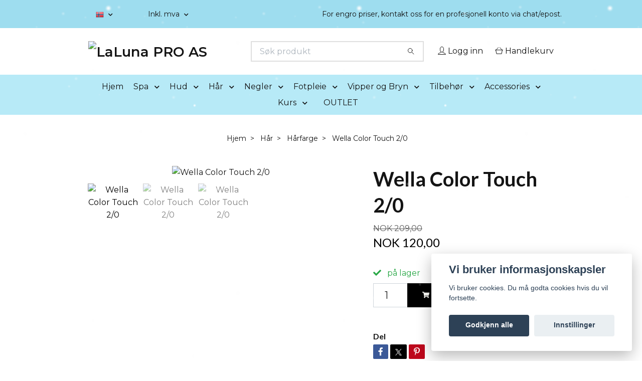

--- FILE ---
content_type: text/html; charset=utf-8
request_url: https://www.lalunapro.no/har/harfarge/wella-color-touch-20
body_size: 23249
content:
<!DOCTYPE html>
<html class="no-javascript" lang="no">
<head>
<link rel="alternate" href="https://www.lalunapro.no/har/harfarge/wella-color-touch-20" hreflang="no" />
<meta property="ix:host" content="cdn.quickbutik.com/images"><meta http-equiv="Content-Type" content="text/html; charset=utf-8">
<title>Wella Color Touch 2/0 - LaLuna PRO</title>
<meta name="author" content="Quickbutik">
<meta name="description" content="Color Touch er en semi-permanent farge hvor fargespill og glans skaper uimotståelig naturlige fargeresultater. Forsterk en naturlig hårfarge med Color Touch, da">
<meta property="og:description" content="Color Touch er en semi-permanent farge hvor fargespill og glans skaper uimotståelig naturlige fargeresultater. Forsterk en naturlig hårfarge med Color Touch, da">
<meta property="og:title" content="Wella Color Touch 2/0 - LaLuna PRO">
<meta property="og:url" content="https://www.lalunapro.no/har/harfarge/wella-color-touch-20">
<meta property="og:site_name" content="LaLuna PRO AS">
<meta property="og:type" content="website">
<meta property="og:image" content="https://cdn.quickbutik.com/images/37266Y/products/63b2ec44097b3.jpeg?format=webp">
<meta property="twitter:card" content="summary">
<meta property="twitter:title" content="LaLuna PRO AS">
<meta property="twitter:description" content="Color Touch er en semi-permanent farge hvor fargespill og glans skaper uimotståelig naturlige fargeresultater. Forsterk en naturlig hårfarge med Color Touch, da">
<meta property="twitter:image" content="https://cdn.quickbutik.com/images/37266Y/products/63b2ec44097b3.jpeg?format=webp">
<meta name="viewport" content="width=device-width, initial-scale=1, maximum-scale=1">
<link rel="preconnect" href="https://fonts.gstatic.com" crossorigin>
<script>document.documentElement.classList.remove('no-javascript');</script><!-- Vendor Assets --><link rel="stylesheet" href="https://use.fontawesome.com/releases/v5.15.4/css/all.css">
<link href="https://storage.quickbutik.com/templates/nova/css/assets.min.css?51530" rel="stylesheet">
<!-- Theme Stylesheet --><link href="https://storage.quickbutik.com/templates/nova/css/theme-main.css?51530" rel="stylesheet">
<link href="https://storage.quickbutik.com/stores/37266Y/templates/nova-canvas/css/theme-sub.css?51530" rel="stylesheet">
<link href="https://storage.quickbutik.com/stores/37266Y/templates/nova-canvas/css/custom.css?51530" rel="stylesheet">
<!-- Google Fonts --><link href="//fonts.googleapis.com/css?family=Montserrat:400,600%7CLato:400,700" rel="stylesheet" type="text/css"  media="all" /><!-- Favicon--><link rel="icon" type="image/png" href="https://cdn.quickbutik.com/images/37266Y/templates/nova-canvas/assets/favicon.png?s=51530&auto=format">
<link rel="canonical" href="https://www.lalunapro.no/har/harfarge/wella-color-touch-20">
<!-- Tweaks for older IEs--><!--[if lt IE 9]>
      <script src="https://oss.maxcdn.com/html5shiv/3.7.3/html5shiv.min.js"></script>
      <script src="https://oss.maxcdn.com/respond/1.4.2/respond.min.js"></script
    ><![endif]--><script src="https://cdnjs.cloudflare.com/ajax/libs/imgix.js/4.0.0/imgix.min.js" integrity="sha512-SlmYBg9gVVpgcGsP+pIUgFnogdw1rs1L8x+OO3aFXeZdYgTYlFlyBV9hTebE6OgqCTDEjfdUEhcuWBsZ8LWOZA==" crossorigin="anonymous" referrerpolicy="no-referrer"></script><meta property="ix:useHttps" content="true">
<style>.hide { display: none; }</style>
<script type="text/javascript" defer>document.addEventListener('DOMContentLoaded', () => {
    document.body.setAttribute('data-qb-page', 'product');
});</script><script src="/assets/shopassets/cookieconsent/cookieconsent.js?v=230"></script>
<style>
    html.force--consent,
    html.force--consent body{
        height: auto!important;
        width: 100vw!important;
    }
</style>

    <script type="text/javascript">
    var qb_cookieconsent = initCookieConsent();
    var qb_cookieconsent_blocks = [{"title":"Vi bruker informasjonskapsler","description":"Vi bruker cookies. Du m\u00e5 godta cookies hvis du vil fortsette."},{"title":"N\u00f8dvendige informasjonskapsler *","description":"Disse informasjonskapslene er n\u00f8dvendige for at butikken skal fungere ordentlig og kan ikke sl\u00e5s av uten \u00e5 m\u00e5tte forlate dette nettsted. De brukes for at funksjonalitet som handlekurv, opprette en konto og andre ting skal fungere riktig.","toggle":{"value":"basic","enabled":true,"readonly":true}},{"title":"Statistikk og ytelse","description":"Disse cookies tillate oss \u00e5 telle bes\u00f8k og trafikk og dermed finne ut ting som hvilke sider som er mest popul\u00e6re og hvordan bes\u00f8kende beveger p\u00e5 v\u00e5re nettsider. All informasjon som samles inn gjennom disse informasjonskapslene blir samlet, noe som betyr at den er anonym. Hvis du ikke tillater disse informasjonskapslene, kan vi ikke gi deg en like skreddersydd opplevelse.","toggle":{"value":"analytics","enabled":false,"readonly":false}},{"title":"Markedsf\u00f8ring","description":"Disse informasjonskapslene settes p\u00e5 v\u00e5r nettsted via v\u00e5re annonseringspartnere for \u00e5 opprette en profil for dine interesser og vise relevante annonser p\u00e5 andre nettsteder. De lagrer ikke personlig informasjon direkte, men kan identifisere nettleseren din og internett-enheten. Hvis du ikke tillater disse informasjonskapslene, vil du oppleve mindre m\u00e5lrettet annonsering.","toggle":{"value":"marketing","enabled":false,"readonly":false}}];
</script>
</head>
<body>
 
    <header class="header">
<!-- Section: Top Bar-->
<div data-qb-area="top" data-qb-element="" class="top-bar py-1  text-sm">
  <div class="container">
    <div class="row align-items-center top-bar-height">
      <div class="col-12 col-lg-auto">

        <ul class="row mb-0 justify-content-center justify-content-lg-start list-unstyled">

          <!-- Component: Language Dropdown-->
          <li class="list-inline-item col-auto">
            <div class="dropdown px-3">
              <a id="langsDropdown" href="#" data-toggle="dropdown" data-display="static" aria-haspopup="true"
                aria-expanded="false" class="dropdown-toggle topbar-link">
                <img class="svg-icon navbar-icon w-auto" src="/assets/shopassets/flags/24/no.png" alt="Norsk" />
              </a>

              <div aria-labelledby="langsDropdown" class="dropdown-menu dropdown-menu-left">
                <a href="https://www.lalunapro.no/har/harfarge/wella-color-touch-20" class="dropdown-item">
                  <img class="svg-icon navbar-icon w-auto" src="/assets/shopassets/flags/24/no.png"
                    alt="no Flag" />
                  Norsk
                </a>
              </div>

            </div>
          </li>

          <!-- Component: Tax Dropdown-->
          <li class="col-auto">
            <div class="dropdown px-3">
              <a id="taxDropdown" href="#" data-toggle="dropdown" data-display="static" aria-haspopup="true"
                aria-expanded="false" class="dropdown-toggle topbar-link">
                Inkl. mva
              </a>

              <div aria-labelledby="taxDropdown" class="dropdown-menu dropdown-menu-left">
                <a class="taxlink dropdown-item" title="Prisene er ekskl. mva. Klikk her for å endre til inkl. mva."
                  href="?tax-reverse">
                  Ekskl. mva
                </a>
              </div>

            </div>
          </li>


          <!-- Currency Dropdown-->

        </ul>

      </div>
      
      
      <!-- Component: Top information -->
      <div class="mt-2 mt-lg-0 col-12 col-lg  text-center text-lg-right px-0">
        <span data-qb-element="top_right_text" class="w-100">For engro priser, kontakt oss for en profesjonell konto via chat/epost.</span>
      </div>

    </div>
  </div>
</div>
<!-- /Section: Top Bar -->

<!-- Section: Header variant -->
<!-- Section: Main Header -->
<nav
  data-qb-area="header" data-qb-element=""
  class="navbar-expand-lg navbar-position navbar-light bg-white " style="background-color: #ffffff !important;">
    <div class="container">
      <div class="row">
        <div class="navbar col-12 py-2">
          <div class="list-inline-item order-0 d-lg-none col-auto p-0">
            <a href="#" data-toggle="modal" data-target="#sidebarLeft" class="color-text-base header-textcolor">
              <svg class="svg-icon navbar-icon color-text-base header-textcolor">
                <use xlink:href="#menu-hamburger-1"></use>
              </svg>
            </a>
          </div>
            <a data-qb-element="use_logo" href="https://www.lalunapro.no" title="LaLuna PRO AS"
              class="navbar-brand order-1 order-lg-1 text-center text-md-left col-6 py-3 px-0">
              
              <img alt="LaLuna PRO AS" class="img-fluid img-logo" srcset="https://cdn.quickbutik.com/images/37266Y/templates/nova-canvas/assets/logo.png?s=51530&auto=format&dpr=1 1x, https://cdn.quickbutik.com/images/37266Y/templates/nova-canvas/assets/logo.png?s=51530&auto=format&dpr=2 2x, https://cdn.quickbutik.com/images/37266Y/templates/nova-canvas/assets/logo.png?s=51530&auto=format&dpr=3 3x" src="https://cdn.quickbutik.com/images/37266Y/templates/nova-canvas/assets/logo.png?s=51530&auto=format">
            </a>
          <form data-qb-element="header_searchtext" action="/shop/search" method="get"
            class="d-lg-flex order-lg-2 d-none my-lg-0 flex-grow-1 top-searchbar text-center col-auto px-4">
            <div data-qb-element="header_searchtext" class="search-wrapper input-group">
              <input type="text" name="s" placeholder="Søk produkt" aria-label="Search"
                aria-describedby="button-search-desktop" class="form-control pl-3 border-0" />
              <div class="input-group-append ml-0">
                <button id="button-search-desktop" type="submit" class="btn py-0 border-0 bg-white">
                  <svg class="svg-icon navbar-icon color-text-base">
                    <use xlink:href="#search-1"></use>
                  </svg>
                </button>
              </div>
            </div>
          </form>
          <ul class="list-inline order-2 order-lg-3 mb-0 text-right col-auto p-0">
            <li data-qb-element="header_showlogin" class="list-inline-item mr-3 d-lg-inline-block d-none">
              <a href="/customer/login" class="p-0 d-flex align-items-center">
                <svg class="svg-icon navbar-icon color-text-base header-textcolor">
                  <use xlink:href="#avatar-1"></use>
                </svg>
                <span
                  class="color-text-base header-textcolor">Logg inn</span>
              </a>
            </li>
  
            <li data-qb-element="icon_cart1" class="list-inline-item">
              <a href="#" data-toggle="modal" data-target="#sidebarCart"
                class="position-relative d-flex align-items-center qs-cart-view">
                <svg class="svg-icon navbar-icon color-text-base header-textcolor">
                  <use xlink:href="#shopping-basket-1"></use>
                </svg>
                <div class="navbar-icon-badge icon-count primary-bg basket-count-items icon-count-hidden">0</div>
                <span class="d-none d-sm-inline color-text-base header-textcolor">Handlekurv
                  </span>
              </a>
            </li>
          </ul>
        </div>
      </div>
    </div>
  
    <div class="navbar-bg mainmenu_font_size">
      <ul class="container navbar-nav d-none d-lg-flex mt-lg-0 py-2 justify-content-center flex-wrap px-0">
        <li class="nav-item ">
          <a href="/" title="Hjem" class="nav-link ">Hjem</a>
        </li>
        <li class="nav-item has-dropdown position-relative  d-flex justify-content-center align-items-center  ">
          <a href="/spa" class="nav-link px-1">Spa</a>
          <i id="firstmenu" role="button" data-toggle="dropdown" aria-haspopup="true" aria-expanded="false" class="cursor-pointer dropdown-toggle dropdown-btn pr-3 ml-0" style="color: #141414;"></i>
          <ul class="dropdown-menu dropdown-menu-first" aria-labelledby="firstmenu">
  
  
            <li><a class="dropdown-item " href="/spa/badebomber">Badebomber</a></li>
  
  
  
            <li><a class="dropdown-item " href="/spa/body-scrub">Body Scrub</a></li>
  
  
  
            <li><a class="dropdown-item " href="/spa/body-yoghurt">Body Yoghurt</a></li>
  
  
  
            <li><a class="dropdown-item " href="/spa/badesalt">Badesalt</a></li>
  
  
  
            <li><a class="dropdown-item " href="/spa/duftlys">Duftlys</a></li>
  
  
  
            <li><a class="dropdown-item " href="/spa/handsape">Håndsåpe</a></li>
  
  
          </ul>
        </li>
        <li class="nav-item has-dropdown position-relative  d-flex justify-content-center align-items-center  ">
          <a href="/hud" class="nav-link px-1">Hud</a>
          <i id="firstmenu" role="button" data-toggle="dropdown" aria-haspopup="true" aria-expanded="false" class="cursor-pointer dropdown-toggle dropdown-btn pr-3 ml-0" style="color: #141414;"></i>
          <ul class="dropdown-menu dropdown-menu-first" aria-labelledby="firstmenu">
  
  
            <li><a class="dropdown-item " href="/hud/diverse-hudpleie">Diverse hudpleie</a></li>
  
  
            <li class="dropdown-submenu  position-relative d-flex justify-content-center align-items-center 
            dropdown-list__item ">

              <div class="d-flex align-items-center w-100 dropdown-list__content">
                <a href="/hud/11-voesh" aria-expanded="false" class="dropdown-item ">Voesh</a>
                <i id="categoryDropdown147" role="button" data-toggle="dropdown" aria-haspopup="true" aria-expanded="false" data-display="static" class="dropdown-toggle dropdown-btn pr-3 pl-2 cursor-pointer"></i>
              </div>
  
              <ul aria-labelledby="categoryDropdown147"
                class="dropdown-menu dropdown-menu-alignright
                dropdown-list__sub-menu">

                
                  <li><a href="/hud/11-voesh/voesh-pedi-in-a-box" class=" dropdown-item">Voesh Pedi in a box</a></li>
                

                
                  <li><a href="/fotpleie/voesh/mani-in-a-box" class=" dropdown-item">Voesh Mani In A Box</a></li>
                

                
                  <li><a href="/hud/11-voesh/84-voesh-krem" class=" dropdown-item">Voesh Krem</a></li>
                

                
                  <li><a href="/hud/11-voesh/50-voesh-sokker" class=" dropdown-item">Voesh Sokker</a></li>
                

                
                  <li><a href="/hud/11-voesh/49-voesh-hansker" class=" dropdown-item">Voesh Hansker</a></li>
                
              </ul>
            </li>
  
  
  
  
            <li><a class="dropdown-item " href="/hud/voksing">Voksing</a></li>
  
  
  
            <li><a class="dropdown-item " href="/hud/ansiktsmasker">Ansiktsmasker</a></li>
  
  
            <li class="dropdown-submenu  position-relative d-flex justify-content-center align-items-center 
            dropdown-list__item ">

              <div class="d-flex align-items-center w-100 dropdown-list__content">
                <a href="/hud/thalgo-hudpleie" aria-expanded="false" class="dropdown-item ">Thalgo Hudpleie</a>
                <i id="categoryDropdown78" role="button" data-toggle="dropdown" aria-haspopup="true" aria-expanded="false" data-display="static" class="dropdown-toggle dropdown-btn pr-3 pl-2 cursor-pointer"></i>
              </div>
  
              <ul aria-labelledby="categoryDropdown78"
                class="dropdown-menu dropdown-menu-alignright
                dropdown-list__sub-menu">

                
                  <li><a href="/hud/thalgo-hudpleie/eveil-a-la-mer" class=" dropdown-item">Eveil a la Mer</a></li>
                

                
                  <li><a href="/hud/thalgo-hudpleie/peeling-marine" class=" dropdown-item">Peeling Marine</a></li>
                

                
                  <li><a href="/hud/thalgo-hudpleie/source-marine" class=" dropdown-item">Source Marine</a></li>
                

                
                  <li><a href="/hud/thalgo-hudpleie/purete-marine" class=" dropdown-item">Pureté Marine</a></li>
                

                
                  <li><a href="/hud/thalgo-hudpleie/cold-cream-marine" class=" dropdown-item">Cold Cream Marine</a></li>
                
              </ul>
            </li>
  
  
  
  
            <li><a class="dropdown-item " href="/hud/gavesett">Gavesett</a></li>
  
  
          </ul>
        </li>
        <li class="nav-item has-dropdown position-relative  d-flex justify-content-center align-items-center  ">
          <a href="/har" class="nav-link px-1">Hår</a>
          <i id="firstmenu" role="button" data-toggle="dropdown" aria-haspopup="true" aria-expanded="false" class="cursor-pointer dropdown-toggle dropdown-btn pr-3 ml-0" style="color: #141414;"></i>
          <ul class="dropdown-menu dropdown-menu-first" aria-labelledby="firstmenu">
  
            <li class="dropdown-submenu  position-relative d-flex justify-content-center align-items-center 
            dropdown-list__item ">

              <div class="d-flex align-items-center w-100 dropdown-list__content">
                <a href="/har/shampoo" aria-expanded="false" class="dropdown-item ">Shampoo</a>
                <i id="categoryDropdown39" role="button" data-toggle="dropdown" aria-haspopup="true" aria-expanded="false" data-display="static" class="dropdown-toggle dropdown-btn pr-3 pl-2 cursor-pointer"></i>
              </div>
  
              <ul aria-labelledby="categoryDropdown39"
                class="dropdown-menu dropdown-menu-alignright
                dropdown-list__sub-menu">

                
                  <li><a href="/har/shampoo/repair-sjampo" class=" dropdown-item">Repair Sjampo</a></li>
                

                
                  <li><a href="/har/shampoo/volume-sjampo" class=" dropdown-item">Volume Sjampo</a></li>
                

                
                  <li><a href="/har/shampoo/hydrate-sjampo" class=" dropdown-item">Hydrate Sjampo</a></li>
                

                
                  <li><a href="/har/shampoo/smooth-sjampo" class=" dropdown-item">Smooth Sjampo</a></li>
                

                
                  <li><a href="/har/shampoo/color-sjampo" class=" dropdown-item">Color Sjampo</a></li>
                

                
                  <li><a href="/har/shampoo/curl-sjampo" class=" dropdown-item">Curl Sjampo</a></li>
                

                
                  <li><a href="/har/shampoo/scalp-sjampo" class=" dropdown-item">Scalp Sjampo</a></li>
                
              </ul>
            </li>
  
  
  
  
            <li><a class="dropdown-item " href="/har/balsam">Balsam</a></li>
  
  
  
            <li><a class="dropdown-item " href="/har/harkur">Hårkur</a></li>
  
  
            <li class="dropdown-submenu  position-relative d-flex justify-content-center align-items-center 
            dropdown-list__item ">

              <div class="d-flex align-items-center w-100 dropdown-list__content">
                <a href="/har/styling" aria-expanded="false" class="dropdown-item ">Styling</a>
                <i id="categoryDropdown42" role="button" data-toggle="dropdown" aria-haspopup="true" aria-expanded="false" data-display="static" class="dropdown-toggle dropdown-btn pr-3 pl-2 cursor-pointer"></i>
              </div>
  
              <ul aria-labelledby="categoryDropdown42"
                class="dropdown-menu dropdown-menu-alignright
                dropdown-list__sub-menu">

                
                  <li><a href="/har/styling/harspray" class=" dropdown-item">Hårspray</a></li>
                

                
                  <li><a href="/har/styling/harvoks" class=" dropdown-item">Hårvoks</a></li>
                

                
                  <li><a href="/har/styling/harskum-prep" class=" dropdown-item">Hårskum &amp; Prep</a></li>
                

                
                  <li><a href="/har/styling/torrsjampo-shine" class=" dropdown-item">Tørrsjampo &amp; Shine</a></li>
                

                
                  <li><a href="/har/styling/varmeuv-beskyttende" class=" dropdown-item">Varme/UV beskyttende</a></li>
                
              </ul>
            </li>
  
  
  
            <li class="dropdown-submenu  position-relative d-flex justify-content-center align-items-center 
            dropdown-list__item ">

              <div class="d-flex align-items-center w-100 dropdown-list__content">
                <a href="/har/harpynt" aria-expanded="false" class="dropdown-item ">Hårpynt</a>
                <i id="categoryDropdown43" role="button" data-toggle="dropdown" aria-haspopup="true" aria-expanded="false" data-display="static" class="dropdown-toggle dropdown-btn pr-3 pl-2 cursor-pointer"></i>
              </div>
  
              <ul aria-labelledby="categoryDropdown43"
                class="dropdown-menu dropdown-menu-alignright
                dropdown-list__sub-menu">

                
                  <li><a href="/har/harpynt/harboyler" class=" dropdown-item">Hårbøyler</a></li>
                

                
                  <li><a href="/har/harpynt/harspenner" class=" dropdown-item">Hårspenner</a></li>
                

                
                  <li><a href="/har/harpynt/harstrikk" class=" dropdown-item">Hårstrikk</a></li>
                
              </ul>
            </li>
  
  
  
  
            <li><a class="dropdown-item " href="/har/arctic-fox">Arctic Fox</a></li>
  
  
  
            <li><a class="dropdown-item " href="/har/harfarge">Hårfarge</a></li>
  
  
  
            <li><a class="dropdown-item " href="/har/reisestorrelse">Reisestørrelse</a></li>
  
  
  
            <li><a class="dropdown-item " href="/har/elektriskhaar">Elektrisk</a></li>
  
  
  
            <li><a class="dropdown-item " href="/har/hair-extensions">Hair Extensions</a></li>
  
  
          </ul>
        </li>
        <li class="nav-item has-dropdown position-relative  d-flex justify-content-center align-items-center  ">
          <a href="/negler" class="nav-link px-1">Negler</a>
          <i id="firstmenu" role="button" data-toggle="dropdown" aria-haspopup="true" aria-expanded="false" class="cursor-pointer dropdown-toggle dropdown-btn pr-3 ml-0" style="color: #141414;"></i>
          <ul class="dropdown-menu dropdown-menu-first" aria-labelledby="firstmenu">
  
            <li class="dropdown-submenu  position-relative d-flex justify-content-center align-items-center 
            dropdown-list__item ">

              <div class="d-flex align-items-center w-100 dropdown-list__content">
                <a href="/negler/akryl" aria-expanded="false" class="dropdown-item ">Akryl</a>
                <i id="categoryDropdown35" role="button" data-toggle="dropdown" aria-haspopup="true" aria-expanded="false" data-display="static" class="dropdown-toggle dropdown-btn pr-3 pl-2 cursor-pointer"></i>
              </div>
  
              <ul aria-labelledby="categoryDropdown35"
                class="dropdown-menu dropdown-menu-alignright
                dropdown-list__sub-menu">

                
                  <li><a href="/negler/akryl/pulver-vaeske" class=" dropdown-item">Pulver &amp; Væske</a></li>
                

                    <li class="dropdown-submenu  position-relative d-flex justify-content-center align-items-center
                    dropdown-list__item ">
                        <div class="d-flex align-items-center w-100 dropdown-list__content">
                          <a href="/negler/akryl/farget-akryl" aria-expanded="false" class="dropdown-item ">Farget Akryl</a>
                          <i id="categoryDropdown47" role="button" data-toggle="dropdown" aria-haspopup="true" aria-expanded="false" data-display="static" class="dropdown-toggle dropdown-btn pr-3 pl-2 cursor-pointer"></i>
                        </div>
      
                        <ul aria-labelledby="categoryDropdown47"
                          class="dropdown-menu dropdown-menu-alignright
                          dropdown-list__sub-menu">
                              <li><a href="/negler/akryl/farget-akryl/glitterbels-farget-akryl" class=" dropdown-item">Glitterbels Farget Akryl</a></li>
                              <li><a href="/negler/akryl/farget-akryl/farget-akryl-moyra" class=" dropdown-item">Farget Akryl Moyra</a></li>
                        </ul>
                    </li>
                
                
              </ul>
            </li>
  
  
  
            <li class="dropdown-submenu  position-relative d-flex justify-content-center align-items-center 
            dropdown-list__item ">

              <div class="d-flex align-items-center w-100 dropdown-list__content">
                <a href="/negler/neglelakk" aria-expanded="false" class="dropdown-item ">Neglelakk</a>
                <i id="categoryDropdown159" role="button" data-toggle="dropdown" aria-haspopup="true" aria-expanded="false" data-display="static" class="dropdown-toggle dropdown-btn pr-3 pl-2 cursor-pointer"></i>
              </div>
  
              <ul aria-labelledby="categoryDropdown159"
                class="dropdown-menu dropdown-menu-alignright
                dropdown-list__sub-menu">

                
                  <li><a href="/negler/neglelakk/moyra-gel-look" class=" dropdown-item">Moyra Gel Look</a></li>
                

                
                  <li><a href="/negler/neglelakk/moyra-classic" class=" dropdown-item">Moyra Classic</a></li>
                

                
                  <li><a href="/negler/neglelakk/moyra-bubblegum" class=" dropdown-item">Moyra Bubblegum</a></li>
                

                
                  <li><a href="/negler/neglelakk/moyra-sea-salt" class=" dropdown-item">Moyra Sea Salt</a></li>
                

                
                  <li><a href="/negler/neglelakk/moyra-aqua-jeans" class=" dropdown-item">Moyra Aqua Jeans</a></li>
                

                
                  <li><a href="/negler/neglelakk/moyra-glamour-shades" class=" dropdown-item">Moyra Glamour Shades</a></li>
                

                
                  <li><a href="/negler/neglelakk/moyra-basetop-pleie" class=" dropdown-item">Moyra Base/Top &amp; Pleie</a></li>
                

                
                  <li><a href="/negler/neglelakk/moyra-x-sand-effect" class=" dropdown-item">Moyra X Sand Effect</a></li>
                
              </ul>
            </li>
  
  
  
  
            <li><a class="dropdown-item " href="/negler/startkit">Startkit</a></li>
  
  
  
            <li><a class="dropdown-item " href="/negler/akrylgele">Akrylgele</a></li>
  
  
            <li class="dropdown-submenu  position-relative d-flex justify-content-center align-items-center 
            dropdown-list__item ">

              <div class="d-flex align-items-center w-100 dropdown-list__content">
                <a href="/negler/gele" aria-expanded="false" class="dropdown-item ">Gele</a>
                <i id="categoryDropdown71" role="button" data-toggle="dropdown" aria-haspopup="true" aria-expanded="false" data-display="static" class="dropdown-toggle dropdown-btn pr-3 pl-2 cursor-pointer"></i>
              </div>
  
              <ul aria-labelledby="categoryDropdown71"
                class="dropdown-menu dropdown-menu-alignright
                dropdown-list__sub-menu">

                
                  <li><a href="/negler/gele/builder-gele" class=" dropdown-item">Builder Gele</a></li>
                

                
                  <li><a href="/negler/gele/moyra-supershine" class=" dropdown-item">Moyra Supershine</a></li>
                

                
                  <li><a href="/negler/gele/moyra-painting-gel" class=" dropdown-item">Moyra Painting Gel</a></li>
                

                
                  <li><a href="/negler/gele/farge-gele" class=" dropdown-item">Farge gele</a></li>
                
              </ul>
            </li>
  
  
  
  
            <li><a class="dropdown-item " href="/negler/full-cover-tip-system">Full Cover Tip System</a></li>
  
  
            <li class="dropdown-submenu  position-relative d-flex justify-content-center align-items-center 
            dropdown-list__item ">

              <div class="d-flex align-items-center w-100 dropdown-list__content">
                <a href="/negler/gelelakk" aria-expanded="false" class="dropdown-item ">Gelelakk</a>
                <i id="categoryDropdown33" role="button" data-toggle="dropdown" aria-haspopup="true" aria-expanded="false" data-display="static" class="dropdown-toggle dropdown-btn pr-3 pl-2 cursor-pointer"></i>
              </div>
  
              <ul aria-labelledby="categoryDropdown33"
                class="dropdown-menu dropdown-menu-alignright
                dropdown-list__sub-menu">

                
                  <li><a href="/negler/gelelakk/perfect-nails-top-base" class=" dropdown-item">Perfect Nails Top &amp; Base</a></li>
                

                
                  <li><a href="/negler/gelelakk/pn-lacgel-kit" class=" dropdown-item">PN LacGel kit</a></li>
                

                
                  <li><a href="/negler/gelelakk/pn-lacgel" class=" dropdown-item">PN LacGel+</a></li>
                

                
                  <li><a href="/negler/gelelakk/perfect-nails-hema-free-gel-polish" class=" dropdown-item">Perfect Nails HEMA FREE Gel Polish</a></li>
                

                
                  <li><a href="/negler/gelelakk/moyra-top-base" class=" dropdown-item">Moyra Base &amp; Top</a></li>
                

                
                  <li><a href="/negler/gelelakk/moyra-mini-gelelakk" class=" dropdown-item">Moyra Mini Gelelakk</a></li>
                

                
                  <li><a href="/negler/gelelakk/moyra-mini-hema-fri-gelelakk" class=" dropdown-item">Moyra Mini HEMA-fri Gelelakk</a></li>
                

                
                  <li><a href="/negler/gelelakk/glitterbels-hema-free-gelelakk" class=" dropdown-item">Glitterbels HEMA-free Gelelakk</a></li>
                
              </ul>
            </li>
  
  
  
            <li class="dropdown-submenu  position-relative d-flex justify-content-center align-items-center 
            dropdown-list__item ">

              <div class="d-flex align-items-center w-100 dropdown-list__content">
                <a href="/negler/dekor" aria-expanded="false" class="dropdown-item ">Dekor</a>
                <i id="categoryDropdown54" role="button" data-toggle="dropdown" aria-haspopup="true" aria-expanded="false" data-display="static" class="dropdown-toggle dropdown-btn pr-3 pl-2 cursor-pointer"></i>
              </div>
  
              <ul aria-labelledby="categoryDropdown54"
                class="dropdown-menu dropdown-menu-alignright
                dropdown-list__sub-menu">

                
                  <li><a href="/negler/dekor/effektglitter" class=" dropdown-item">Effektglitter</a></li>
                

                
                  <li><a href="/negler/dekor/krystallerstener" class=" dropdown-item">Krystaller/Stener</a></li>
                

                
                  <li><a href="/negler/dekor/folie" class=" dropdown-item">Folie</a></li>
                

                
                  <li><a href="/negler/dekor/stickers" class=" dropdown-item">Stickers</a></li>
                

                
                  <li><a href="/negler/dekor/pigment" class=" dropdown-item">Pigment</a></li>
                

                    <li class="dropdown-submenu  position-relative d-flex justify-content-center align-items-center
                    dropdown-list__item ">
                        <div class="d-flex align-items-center w-100 dropdown-list__content">
                          <a href="/negler/dekor/glitter" aria-expanded="false" class="dropdown-item ">Glitter</a>
                          <i id="categoryDropdown97" role="button" data-toggle="dropdown" aria-haspopup="true" aria-expanded="false" data-display="static" class="dropdown-toggle dropdown-btn pr-3 pl-2 cursor-pointer"></i>
                        </div>
      
                        <ul aria-labelledby="categoryDropdown97"
                          class="dropdown-menu dropdown-menu-alignright
                          dropdown-list__sub-menu">
                              <li><a href="/negler/dekor/glitter/67-glitterbels-glitter" class=" dropdown-item">Glitterbels Glitter</a></li>
                              <li><a href="/negler/dekor/glitter/perfect-nails-glitter" class=" dropdown-item">Perfect Nails Glitter</a></li>
                              <li><a href="/negler/dekor/glitter/moyra-glitter" class=" dropdown-item">Moyra Glitter</a></li>
                        </ul>
                    </li>
                
                

                    <li class="dropdown-submenu  position-relative d-flex justify-content-center align-items-center
                    dropdown-list__item ">
                        <div class="d-flex align-items-center w-100 dropdown-list__content">
                          <a href="/negler/dekor/stempeldekor" aria-expanded="false" class="dropdown-item ">Stempeldekor</a>
                          <i id="categoryDropdown79" role="button" data-toggle="dropdown" aria-haspopup="true" aria-expanded="false" data-display="static" class="dropdown-toggle dropdown-btn pr-3 pl-2 cursor-pointer"></i>
                        </div>
      
                        <ul aria-labelledby="categoryDropdown79"
                          class="dropdown-menu dropdown-menu-alignright
                          dropdown-list__sub-menu">
                              <li><a href="/negler/dekor/stempeldekor/stempelplater-store" class=" dropdown-item">Stempelplater - Store</a></li>
                              <li><a href="/negler/dekor/stempeldekor/stempelplater-mini" class=" dropdown-item">Stempelplater - mini</a></li>
                              <li><a href="/negler/dekor/stempeldekor/stempellakk" class=" dropdown-item dropdown-sub-header">Stempellakk</a></li>
                                <li><a href="/negler/dekor/stempeldekor/stempellakk/stamping-painting-gel" class="ml-2  dropdown-item">Stamping &amp; Painting Gel</a></li>
                                <li><a href="/negler/dekor/stempeldekor/stempellakk/stamping-polish" class="ml-2  dropdown-item">Stamping Polish</a></li>
                                <li><a href="/negler/dekor/stempeldekor/stempellakk/stamping-foilpolish" class="ml-2  dropdown-item">Stamping Foilpolish</a></li>
                              <li><a href="/negler/dekor/stempeldekor/stempeldekor-tilbehor" class=" dropdown-item">Stempeldekor - Tilbehør</a></li>
                        </ul>
                    </li>
                
                
              </ul>
            </li>
  
  
  
            <li class="dropdown-submenu  position-relative d-flex justify-content-center align-items-center 
            dropdown-list__item ">

              <div class="d-flex align-items-center w-100 dropdown-list__content">
                <a href="/negler/prep-prime-finish" aria-expanded="false" class="dropdown-item ">Prep, prime &amp; finish</a>
                <i id="categoryDropdown51" role="button" data-toggle="dropdown" aria-haspopup="true" aria-expanded="false" data-display="static" class="dropdown-toggle dropdown-btn pr-3 pl-2 cursor-pointer"></i>
              </div>
  
              <ul aria-labelledby="categoryDropdown51"
                class="dropdown-menu dropdown-menu-alignright
                dropdown-list__sub-menu">

                
                  <li><a href="/negler/prep-prime-finish/prepprime" class=" dropdown-item">Prep/Prime</a></li>
                

                    <li class="dropdown-submenu  position-relative d-flex justify-content-center align-items-center
                    dropdown-list__item ">
                        <div class="d-flex align-items-center w-100 dropdown-list__content">
                          <a href="/negler/prep-prime-finish/finish" aria-expanded="false" class="dropdown-item ">Finish</a>
                          <i id="categoryDropdown53" role="button" data-toggle="dropdown" aria-haspopup="true" aria-expanded="false" data-display="static" class="dropdown-toggle dropdown-btn pr-3 pl-2 cursor-pointer"></i>
                        </div>
      
                        <ul aria-labelledby="categoryDropdown53"
                          class="dropdown-menu dropdown-menu-alignright
                          dropdown-list__sub-menu">
                              <li><a href="/negler/prep-prime-finish/finish/28-finish" class=" dropdown-item">Glitterbels Finish</a></li>
                        </ul>
                    </li>
                
                
              </ul>
            </li>
  
  
  
  
            <li><a class="dropdown-item " href="/negler/neglepleie">Neglepleie</a></li>
  
  
            <li class="dropdown-submenu  position-relative d-flex justify-content-center align-items-center 
            dropdown-list__item ">

              <div class="d-flex align-items-center w-100 dropdown-list__content">
                <a href="/negler/87-tilbehor" aria-expanded="false" class="dropdown-item ">Tilbehør</a>
                <i id="categoryDropdown28" role="button" data-toggle="dropdown" aria-haspopup="true" aria-expanded="false" data-display="static" class="dropdown-toggle dropdown-btn pr-3 pl-2 cursor-pointer"></i>
              </div>
  
              <ul aria-labelledby="categoryDropdown28"
                class="dropdown-menu dropdown-menu-alignright
                dropdown-list__sub-menu">

                
                  <li><a href="/negler/fil-og-buff" class=" dropdown-item">Fil og Buff</a></li>
                

                
                  <li><a href="/negler/87-tilbehor/diverse" class=" dropdown-item">Diverse</a></li>
                

                
                  <li><a href="/negler/87-tilbehor/bitsbor" class=" dropdown-item">Bits/Bor</a></li>
                

                
                  <li><a href="/negler/87-tilbehor/elektrisk" class=" dropdown-item">Elektrisk</a></li>
                

                
                  <li><a href="/negler/87-tilbehor/tipper-former" class=" dropdown-item">Tipper &amp; former</a></li>
                

                
                  <li><a href="/negler/87-tilbehor/pensler" class=" dropdown-item">Pensler</a></li>
                
              </ul>
            </li>
  
  
  
          </ul>
        </li>
        <li class="nav-item has-dropdown position-relative  d-flex justify-content-center align-items-center  ">
          <a href="/fotpleie" class="nav-link px-1">Fotpleie</a>
          <i id="firstmenu" role="button" data-toggle="dropdown" aria-haspopup="true" aria-expanded="false" class="cursor-pointer dropdown-toggle dropdown-btn pr-3 ml-0" style="color: #141414;"></i>
          <ul class="dropdown-menu dropdown-menu-first" aria-labelledby="firstmenu">
  
            <li class="dropdown-submenu  position-relative d-flex justify-content-center align-items-center 
            dropdown-list__item ">

              <div class="d-flex align-items-center w-100 dropdown-list__content">
                <a href="/fotpleie/voesh" aria-expanded="false" class="dropdown-item ">Voesh</a>
                <i id="categoryDropdown110" role="button" data-toggle="dropdown" aria-haspopup="true" aria-expanded="false" data-display="static" class="dropdown-toggle dropdown-btn pr-3 pl-2 cursor-pointer"></i>
              </div>
  
              <ul aria-labelledby="categoryDropdown110"
                class="dropdown-menu dropdown-menu-alignright
                dropdown-list__sub-menu">

                
                  <li><a href="/fotpleie/voesh/pedi-in-a-box" class=" dropdown-item">PEDI IN A BOX</a></li>
                

                
                  <li><a href="/fotpleie/voesh/voesh-sokker" class=" dropdown-item">Voesh Sokker</a></li>
                

                
                  <li><a href="/fotpleie/voesh/voesh-hansker" class=" dropdown-item">Voesh Hansker</a></li>
                
              </ul>
            </li>
  
  
  
  
            <li><a class="dropdown-item " href="/fotpleie/feet-calm">Feet Calm</a></li>
  
  
            <li class="dropdown-submenu  position-relative d-flex justify-content-center align-items-center 
            dropdown-list__item ">

              <div class="d-flex align-items-center w-100 dropdown-list__content">
                <a href="/fotpleie/utstyr-fot" aria-expanded="false" class="dropdown-item ">Utstyr fot</a>
                <i id="categoryDropdown141" role="button" data-toggle="dropdown" aria-haspopup="true" aria-expanded="false" data-display="static" class="dropdown-toggle dropdown-btn pr-3 pl-2 cursor-pointer"></i>
              </div>
  
              <ul aria-labelledby="categoryDropdown141"
                class="dropdown-menu dropdown-menu-alignright
                dropdown-list__sub-menu">

                
                  <li><a href="/fotpleie/utstyr-fot/91-bitsbor" class=" dropdown-item">Bits/bor</a></li>
                
              </ul>
            </li>
  
  
  
  
            <li><a class="dropdown-item " href="/fotpleie/footlogix">Footlogix</a></li>
  
  
          </ul>
        </li>
        <li class="nav-item has-dropdown position-relative  d-flex justify-content-center align-items-center  ">
          <a href="/vipper-og-bryn" class="nav-link px-1">Vipper og Bryn</a>
          <i id="firstmenu" role="button" data-toggle="dropdown" aria-haspopup="true" aria-expanded="false" class="cursor-pointer dropdown-toggle dropdown-btn pr-3 ml-0" style="color: #141414;"></i>
          <ul class="dropdown-menu dropdown-menu-first" aria-labelledby="firstmenu">
  
  
            <li><a class="dropdown-item " href="/vipper-og-bryn/brynsminke">Brynsminke</a></li>
  
  
            <li class="dropdown-submenu  position-relative d-flex justify-content-center align-items-center 
            dropdown-list__item ">

              <div class="d-flex align-items-center w-100 dropdown-list__content">
                <a href="/vipper-og-bryn/vipper" aria-expanded="false" class="dropdown-item ">Vipper</a>
                <i id="categoryDropdown17" role="button" data-toggle="dropdown" aria-haspopup="true" aria-expanded="false" data-display="static" class="dropdown-toggle dropdown-btn pr-3 pl-2 cursor-pointer"></i>
              </div>
  
              <ul aria-labelledby="categoryDropdown17"
                class="dropdown-menu dropdown-menu-alignright
                dropdown-list__sub-menu">

                    <li class="dropdown-submenu  position-relative d-flex justify-content-center align-items-center
                    dropdown-list__item ">
                        <div class="d-flex align-items-center w-100 dropdown-list__content">
                          <a href="/vipper-og-bryn/vipper/vippe-extensions" aria-expanded="false" class="dropdown-item ">Vippe Extensions</a>
                          <i id="categoryDropdown18" role="button" data-toggle="dropdown" aria-haspopup="true" aria-expanded="false" data-display="static" class="dropdown-toggle dropdown-btn pr-3 pl-2 cursor-pointer"></i>
                        </div>
      
                        <ul aria-labelledby="categoryDropdown18"
                          class="dropdown-menu dropdown-menu-alignright
                          dropdown-list__sub-menu">
                              <li><a href="/vipper-og-bryn/vipper/vippe-extensions/klassisk" class=" dropdown-item">Klassisk</a></li>
                              <li><a href="/vipper-og-bryn/vipper/vippe-extensions/volum" class=" dropdown-item">Volum</a></li>
                              <li><a href="/vipper-og-bryn/vipper/vippe-extensions/pro-made" class=" dropdown-item">Pro-Made</a></li>
                        </ul>
                    </li>
                
                

                
                  <li><a href="/vipper-og-bryn/vipper/lim-primer-og-remover" class=" dropdown-item">Lim, primer og remover</a></li>
                

                
                  <li><a href="/vipper-og-bryn/vipper/foretterbehandling" class=" dropdown-item">Før/Etterbehandling</a></li>
                

                
                  <li><a href="/vipper-og-bryn/vipper/verktoy" class=" dropdown-item">Verktøy</a></li>
                

                
                  <li><a href="/vipper-og-bryn/vipper/66-tilbehor" class=" dropdown-item">Tilbehør</a></li>
                

                
                  <li><a href="/vipper-og-bryn/vipper/vippeloft" class=" dropdown-item">Vippeløft</a></li>
                
              </ul>
            </li>
  
  
  
  
            <li><a class="dropdown-item " href="/vipper-og-bryn/hennabryn">Hennabryn</a></li>
  
  
  
            <li><a class="dropdown-item " href="/vipper-og-bryn/brynsfarge">Brynsfarge</a></li>
  
  
          </ul>
        </li>
        <li class="nav-item has-dropdown position-relative  d-flex justify-content-center align-items-center  ">
          <a href="/tilbehor" class="nav-link px-1">Tilbehør</a>
          <i id="firstmenu" role="button" data-toggle="dropdown" aria-haspopup="true" aria-expanded="false" class="cursor-pointer dropdown-toggle dropdown-btn pr-3 ml-0" style="color: #141414;"></i>
          <ul class="dropdown-menu dropdown-menu-first" aria-labelledby="firstmenu">
  
  
            <li><a class="dropdown-item " href="/tilbehor/beskyttelse-desinfisering">Beskyttelse &amp; Desinfisering</a></li>
  
  
  
            <li><a class="dropdown-item " href="/tilbehor/arbeidslys-hjelpemidler">Arbeidslys &amp; Hjelpemidler</a></li>
  
  
  
            <li><a class="dropdown-item " href="/tilbehor/62-accessories">Accessories</a></li>
  
  
  
            <li><a class="dropdown-item " href="/tilbehor/merch">Merch</a></li>
  
  
          </ul>
        </li>
        <li class="nav-item has-dropdown position-relative  d-flex justify-content-center align-items-center  ">
          <a href="/accessories" class="nav-link px-1">Accessories</a>
          <i id="firstmenu" role="button" data-toggle="dropdown" aria-haspopup="true" aria-expanded="false" class="cursor-pointer dropdown-toggle dropdown-btn pr-3 ml-0" style="color: #141414;"></i>
          <ul class="dropdown-menu dropdown-menu-first" aria-labelledby="firstmenu">
  
            <li class="dropdown-submenu  position-relative d-flex justify-content-center align-items-center 
            dropdown-list__item ">

              <div class="d-flex align-items-center w-100 dropdown-list__content">
                <a href="/accessories/smykker" aria-expanded="false" class="dropdown-item ">Smykker</a>
                <i id="categoryDropdown85" role="button" data-toggle="dropdown" aria-haspopup="true" aria-expanded="false" data-display="static" class="dropdown-toggle dropdown-btn pr-3 pl-2 cursor-pointer"></i>
              </div>
  
              <ul aria-labelledby="categoryDropdown85"
                class="dropdown-menu dropdown-menu-alignright
                dropdown-list__sub-menu">

                
                  <li><a href="/accessories/smykker/ankelkjeder" class=" dropdown-item">Ankelkjeder</a></li>
                

                
                  <li><a href="/accessories/smykker/oredobber" class=" dropdown-item">Øredobber</a></li>
                

                
                  <li><a href="/accessories/smykker/taringer" class=" dropdown-item">Tåringer</a></li>
                
              </ul>
            </li>
  
  
  
  
            <li><a class="dropdown-item " href="/accessories/piercing">Piercing</a></li>
  
  
  
            <li><a class="dropdown-item " href="/accessories/tannsmykke">Tannsmykke</a></li>
  
  
          </ul>
        </li>
        <li class="nav-item has-dropdown position-relative  d-flex justify-content-center align-items-center  ">
          <a href="/kurs" class="nav-link px-1">Kurs</a>
          <i id="firstmenu" role="button" data-toggle="dropdown" aria-haspopup="true" aria-expanded="false" class="cursor-pointer dropdown-toggle dropdown-btn pr-3 ml-0" style="color: #141414;"></i>
          <ul class="dropdown-menu dropdown-menu-first" aria-labelledby="firstmenu">
  
  
            <li><a class="dropdown-item " href="/kurs/markedsforing">Markedsføring</a></li>
  
  
  
            <li><a class="dropdown-item " href="/kurs/22-kurs">Kurs</a></li>
  
  
          </ul>
        </li>
        <li class="nav-item ">
          <a href="/outlet" title="OUTLET" class="nav-link ">OUTLET</a>
        </li>
      </ul>
    </div>
  </nav>
  <!-- /Section: Main Header -->
<!-- Section: Header variant -->

<!-- Section: Main Menu -->
<div id="sidebarLeft" tabindex="-1" role="dialog" aria-hidden="true" class="modal fade modal-left">
  <div role="document" class="modal-dialog">
    <div class="modal-content">
      <div class="modal-header pb-0 border-0 d-block">
        <div class="row">
        <form action="/shop/search" method="get" class="col d-lg-flex w-100 my-lg-0 mb-2 pt-1">
          <div class="search-wrapper input-group">
            <input type="text" name="s" placeholder="Søk produkt" aria-label="Search"
              aria-describedby="button-search" class="form-control pl-3 border-0 mobile-search" />
            <div class="input-group-append ml-0">
              <button id="button-search" type="submit" class="btn py-0 btn-underlined border-0">
                <svg class="svg-icon navbar-icon">
                  <use xlink:href="#search-1"></use>
                </svg>
              </button>
            </div>
          </div>
        </form>
        <button type="button" data-dismiss="modal" aria-label="Close" class="close col-auto close-rotate p-0 m-0">
          <svg class="svg-icon w-3rem h-3rem svg-icon-light align-middle">
            <use xlink:href="#close-1"></use>
          </svg>
        </button>
        </div>
      </div>
      <div class="modal-body pt-0">
        <div class="px-2 pb-5">

          <ul class="nav flex-column mb-5">
            <li class="nav-item ">
              <a href="/" title="Hjem" class="nav-link mobile-nav-link pl-0">Hjem</a>
            </li>



            <li class="nav-item dropdown">

              <a href="/spa" data-toggle="collapse" data-target="#cat2" aria-haspopup="true"
                aria-expanded="false"
                class="nav-link mobile-nav-link pl-0 mobile-dropdown-toggle dropdown-toggle">Spa</a>

              <div id="cat2" class="collapse">
                <ul class="nav flex-column ml-3">
                  <li class="nav-item">
                    <a class="nav-link mobile-nav-link pl-0 show-all" href="/spa" title="Spa">Vis alle i Spa</a>
                  </li>

                  <li class="nav-item">
                    <a href="/spa/badebomber" class="nav-link mobile-nav-link pl-0 ">Badebomber</a>
                  </li>



                  <li class="nav-item">
                    <a href="/spa/body-scrub" class="nav-link mobile-nav-link pl-0 ">Body Scrub</a>
                  </li>



                  <li class="nav-item">
                    <a href="/spa/body-yoghurt" class="nav-link mobile-nav-link pl-0 ">Body Yoghurt</a>
                  </li>



                  <li class="nav-item">
                    <a href="/spa/badesalt" class="nav-link mobile-nav-link pl-0 ">Badesalt</a>
                  </li>



                  <li class="nav-item">
                    <a href="/spa/duftlys" class="nav-link mobile-nav-link pl-0 ">Duftlys</a>
                  </li>



                  <li class="nav-item">
                    <a href="/spa/handsape" class="nav-link mobile-nav-link pl-0 ">Håndsåpe</a>
                  </li>



                </ul>
              </div>
            </li>



            <li class="nav-item dropdown">

              <a href="/hud" data-toggle="collapse" data-target="#cat44" aria-haspopup="true"
                aria-expanded="false"
                class="nav-link mobile-nav-link pl-0 mobile-dropdown-toggle dropdown-toggle">Hud</a>

              <div id="cat44" class="collapse">
                <ul class="nav flex-column ml-3">
                  <li class="nav-item">
                    <a class="nav-link mobile-nav-link pl-0 show-all" href="/hud" title="Hud">Vis alle i Hud</a>
                  </li>

                  <li class="nav-item">
                    <a href="/hud/diverse-hudpleie" class="nav-link mobile-nav-link pl-0 ">Diverse hudpleie</a>
                  </li>




                  <li class="nav-item dropdown">
                    <a href="#" data-target="#subcat147" data-toggle="collapse" aria-haspopup="true"
                      aria-expanded="false" class="nav-link pl-0 dropdown-toggle">Voesh</a>

                    <div id="subcat147" class="collapse">
                      <ul class="nav flex-column ml-3">
                        <li class="nav-item">
                          <a class="nav-link mobile-nav-link pl-0 show-all" href="/hud/11-voesh"
                            title="Voesh">Vis alle i Voesh</a>
                        </li>
                          
                          <li class="nav-item">
                            <a href="/hud/11-voesh/voesh-pedi-in-a-box" class="nav-link pl-0 ">Voesh Pedi in a box</a>
                          </li>


                          
                          <li class="nav-item">
                            <a href="/fotpleie/voesh/mani-in-a-box" class="nav-link pl-0 ">Voesh Mani In A Box</a>
                          </li>


                          
                          <li class="nav-item">
                            <a href="/hud/11-voesh/84-voesh-krem" class="nav-link pl-0 ">Voesh Krem</a>
                          </li>


                          
                          <li class="nav-item">
                            <a href="/hud/11-voesh/50-voesh-sokker" class="nav-link pl-0 ">Voesh Sokker</a>
                          </li>


                          
                          <li class="nav-item">
                            <a href="/hud/11-voesh/49-voesh-hansker" class="nav-link pl-0 ">Voesh Hansker</a>
                          </li>


                      </ul>
                    </div>
                  </li>


                  <li class="nav-item">
                    <a href="/hud/voksing" class="nav-link mobile-nav-link pl-0 ">Voksing</a>
                  </li>



                  <li class="nav-item">
                    <a href="/hud/ansiktsmasker" class="nav-link mobile-nav-link pl-0 ">Ansiktsmasker</a>
                  </li>




                  <li class="nav-item dropdown">
                    <a href="#" data-target="#subcat78" data-toggle="collapse" aria-haspopup="true"
                      aria-expanded="false" class="nav-link pl-0 dropdown-toggle">Thalgo Hudpleie</a>

                    <div id="subcat78" class="collapse">
                      <ul class="nav flex-column ml-3">
                        <li class="nav-item">
                          <a class="nav-link mobile-nav-link pl-0 show-all" href="/hud/thalgo-hudpleie"
                            title="Thalgo Hudpleie">Vis alle i Thalgo Hudpleie</a>
                        </li>
                          
                          <li class="nav-item">
                            <a href="/hud/thalgo-hudpleie/eveil-a-la-mer" class="nav-link pl-0 ">Eveil a la Mer</a>
                          </li>


                          
                          <li class="nav-item">
                            <a href="/hud/thalgo-hudpleie/peeling-marine" class="nav-link pl-0 ">Peeling Marine</a>
                          </li>


                          
                          <li class="nav-item">
                            <a href="/hud/thalgo-hudpleie/source-marine" class="nav-link pl-0 ">Source Marine</a>
                          </li>


                          
                          <li class="nav-item">
                            <a href="/hud/thalgo-hudpleie/purete-marine" class="nav-link pl-0 ">Pureté Marine</a>
                          </li>


                          
                          <li class="nav-item">
                            <a href="/hud/thalgo-hudpleie/cold-cream-marine" class="nav-link pl-0 ">Cold Cream Marine</a>
                          </li>


                      </ul>
                    </div>
                  </li>


                  <li class="nav-item">
                    <a href="/hud/gavesett" class="nav-link mobile-nav-link pl-0 ">Gavesett</a>
                  </li>



                </ul>
              </div>
            </li>



            <li class="nav-item dropdown">

              <a href="/har" data-toggle="collapse" data-target="#cat6" aria-haspopup="true"
                aria-expanded="false"
                class="nav-link mobile-nav-link pl-0 mobile-dropdown-toggle dropdown-toggle">Hår</a>

              <div id="cat6" class="collapse">
                <ul class="nav flex-column ml-3">
                  <li class="nav-item">
                    <a class="nav-link mobile-nav-link pl-0 show-all" href="/har" title="Hår">Vis alle i Hår</a>
                  </li>


                  <li class="nav-item dropdown">
                    <a href="#" data-target="#subcat39" data-toggle="collapse" aria-haspopup="true"
                      aria-expanded="false" class="nav-link pl-0 dropdown-toggle">Shampoo</a>

                    <div id="subcat39" class="collapse">
                      <ul class="nav flex-column ml-3">
                        <li class="nav-item">
                          <a class="nav-link mobile-nav-link pl-0 show-all" href="/har/shampoo"
                            title="Shampoo">Vis alle i Shampoo</a>
                        </li>
                          
                          <li class="nav-item">
                            <a href="/har/shampoo/repair-sjampo" class="nav-link pl-0 ">Repair Sjampo</a>
                          </li>


                          
                          <li class="nav-item">
                            <a href="/har/shampoo/volume-sjampo" class="nav-link pl-0 ">Volume Sjampo</a>
                          </li>


                          
                          <li class="nav-item">
                            <a href="/har/shampoo/hydrate-sjampo" class="nav-link pl-0 ">Hydrate Sjampo</a>
                          </li>


                          
                          <li class="nav-item">
                            <a href="/har/shampoo/smooth-sjampo" class="nav-link pl-0 ">Smooth Sjampo</a>
                          </li>


                          
                          <li class="nav-item">
                            <a href="/har/shampoo/color-sjampo" class="nav-link pl-0 ">Color Sjampo</a>
                          </li>


                          
                          <li class="nav-item">
                            <a href="/har/shampoo/curl-sjampo" class="nav-link pl-0 ">Curl Sjampo</a>
                          </li>


                          
                          <li class="nav-item">
                            <a href="/har/shampoo/scalp-sjampo" class="nav-link pl-0 ">Scalp Sjampo</a>
                          </li>


                      </ul>
                    </div>
                  </li>


                  <li class="nav-item">
                    <a href="/har/balsam" class="nav-link mobile-nav-link pl-0 ">Balsam</a>
                  </li>



                  <li class="nav-item">
                    <a href="/har/harkur" class="nav-link mobile-nav-link pl-0 ">Hårkur</a>
                  </li>




                  <li class="nav-item dropdown">
                    <a href="#" data-target="#subcat42" data-toggle="collapse" aria-haspopup="true"
                      aria-expanded="false" class="nav-link pl-0 dropdown-toggle">Styling</a>

                    <div id="subcat42" class="collapse">
                      <ul class="nav flex-column ml-3">
                        <li class="nav-item">
                          <a class="nav-link mobile-nav-link pl-0 show-all" href="/har/styling"
                            title="Styling">Vis alle i Styling</a>
                        </li>
                          
                          <li class="nav-item">
                            <a href="/har/styling/harspray" class="nav-link pl-0 ">Hårspray</a>
                          </li>


                          
                          <li class="nav-item">
                            <a href="/har/styling/harvoks" class="nav-link pl-0 ">Hårvoks</a>
                          </li>


                          
                          <li class="nav-item">
                            <a href="/har/styling/harskum-prep" class="nav-link pl-0 ">Hårskum &amp; Prep</a>
                          </li>


                          
                          <li class="nav-item">
                            <a href="/har/styling/torrsjampo-shine" class="nav-link pl-0 ">Tørrsjampo &amp; Shine</a>
                          </li>


                          
                          <li class="nav-item">
                            <a href="/har/styling/varmeuv-beskyttende" class="nav-link pl-0 ">Varme/UV beskyttende</a>
                          </li>


                      </ul>
                    </div>
                  </li>



                  <li class="nav-item dropdown">
                    <a href="#" data-target="#subcat43" data-toggle="collapse" aria-haspopup="true"
                      aria-expanded="false" class="nav-link pl-0 dropdown-toggle">Hårpynt</a>

                    <div id="subcat43" class="collapse">
                      <ul class="nav flex-column ml-3">
                        <li class="nav-item">
                          <a class="nav-link mobile-nav-link pl-0 show-all" href="/har/harpynt"
                            title="Hårpynt">Vis alle i Hårpynt</a>
                        </li>
                          
                          <li class="nav-item">
                            <a href="/har/harpynt/harboyler" class="nav-link pl-0 ">Hårbøyler</a>
                          </li>


                          
                          <li class="nav-item">
                            <a href="/har/harpynt/harspenner" class="nav-link pl-0 ">Hårspenner</a>
                          </li>


                          
                          <li class="nav-item">
                            <a href="/har/harpynt/harstrikk" class="nav-link pl-0 ">Hårstrikk</a>
                          </li>


                      </ul>
                    </div>
                  </li>


                  <li class="nav-item">
                    <a href="/har/arctic-fox" class="nav-link mobile-nav-link pl-0 ">Arctic Fox</a>
                  </li>



                  <li class="nav-item">
                    <a href="/har/harfarge" class="nav-link mobile-nav-link pl-0 ">Hårfarge</a>
                  </li>



                  <li class="nav-item">
                    <a href="/har/reisestorrelse" class="nav-link mobile-nav-link pl-0 ">Reisestørrelse</a>
                  </li>



                  <li class="nav-item">
                    <a href="/har/elektriskhaar" class="nav-link mobile-nav-link pl-0 ">Elektrisk</a>
                  </li>



                  <li class="nav-item">
                    <a href="/har/hair-extensions" class="nav-link mobile-nav-link pl-0 ">Hair Extensions</a>
                  </li>



                </ul>
              </div>
            </li>



            <li class="nav-item dropdown">

              <a href="/negler" data-toggle="collapse" data-target="#cat7" aria-haspopup="true"
                aria-expanded="false"
                class="nav-link mobile-nav-link pl-0 mobile-dropdown-toggle dropdown-toggle">Negler</a>

              <div id="cat7" class="collapse">
                <ul class="nav flex-column ml-3">
                  <li class="nav-item">
                    <a class="nav-link mobile-nav-link pl-0 show-all" href="/negler" title="Negler">Vis alle i Negler</a>
                  </li>


                  <li class="nav-item dropdown">
                    <a href="#" data-target="#subcat35" data-toggle="collapse" aria-haspopup="true"
                      aria-expanded="false" class="nav-link pl-0 dropdown-toggle">Akryl</a>

                    <div id="subcat35" class="collapse">
                      <ul class="nav flex-column ml-3">
                        <li class="nav-item">
                          <a class="nav-link mobile-nav-link pl-0 show-all" href="/negler/akryl"
                            title="Akryl">Vis alle i Akryl</a>
                        </li>
                          
                          <li class="nav-item">
                            <a href="/negler/akryl/pulver-vaeske" class="nav-link pl-0 ">Pulver &amp; Væske</a>
                          </li>


                          

                          <li class="nav-item dropdown">
                            <a href="#" data-target="#subcat47" data-toggle="collapse" aria-haspopup="true"
                              aria-expanded="false" class="nav-link pl-0 dropdown-toggle">Farget Akryl</a>

                            <div id="subcat47" class="collapse">
                              <ul class="nav flex-column ml-3">
                                <li class="nav-item">
                                  <a class="nav-link mobile-nav-link pl-0 show-all" href="/negler/akryl/farget-akryl"
                                    title="Farget Akryl">Vis alle i Farget Akryl</a>
                                </li>
                                <li class="nav-item">
                                  <a href="/negler/akryl/farget-akryl/glitterbels-farget-akryl" class="nav-link pl-0 ">Glitterbels Farget Akryl</a>
                                </li>
                                <li class="nav-item">
                                  <a href="/negler/akryl/farget-akryl/farget-akryl-moyra" class="nav-link pl-0 ">Farget Akryl Moyra</a>
                                </li>
                              </ul>
                            </div>
                          </li>

                      </ul>
                    </div>
                  </li>



                  <li class="nav-item dropdown">
                    <a href="#" data-target="#subcat159" data-toggle="collapse" aria-haspopup="true"
                      aria-expanded="false" class="nav-link pl-0 dropdown-toggle">Neglelakk</a>

                    <div id="subcat159" class="collapse">
                      <ul class="nav flex-column ml-3">
                        <li class="nav-item">
                          <a class="nav-link mobile-nav-link pl-0 show-all" href="/negler/neglelakk"
                            title="Neglelakk">Vis alle i Neglelakk</a>
                        </li>
                          
                          <li class="nav-item">
                            <a href="/negler/neglelakk/moyra-gel-look" class="nav-link pl-0 ">Moyra Gel Look</a>
                          </li>


                          
                          <li class="nav-item">
                            <a href="/negler/neglelakk/moyra-classic" class="nav-link pl-0 ">Moyra Classic</a>
                          </li>


                          
                          <li class="nav-item">
                            <a href="/negler/neglelakk/moyra-bubblegum" class="nav-link pl-0 ">Moyra Bubblegum</a>
                          </li>


                          
                          <li class="nav-item">
                            <a href="/negler/neglelakk/moyra-sea-salt" class="nav-link pl-0 ">Moyra Sea Salt</a>
                          </li>


                          
                          <li class="nav-item">
                            <a href="/negler/neglelakk/moyra-aqua-jeans" class="nav-link pl-0 ">Moyra Aqua Jeans</a>
                          </li>


                          
                          <li class="nav-item">
                            <a href="/negler/neglelakk/moyra-glamour-shades" class="nav-link pl-0 ">Moyra Glamour Shades</a>
                          </li>


                          
                          <li class="nav-item">
                            <a href="/negler/neglelakk/moyra-basetop-pleie" class="nav-link pl-0 ">Moyra Base/Top &amp; Pleie</a>
                          </li>


                          
                          <li class="nav-item">
                            <a href="/negler/neglelakk/moyra-x-sand-effect" class="nav-link pl-0 ">Moyra X Sand Effect</a>
                          </li>


                      </ul>
                    </div>
                  </li>


                  <li class="nav-item">
                    <a href="/negler/startkit" class="nav-link mobile-nav-link pl-0 ">Startkit</a>
                  </li>



                  <li class="nav-item">
                    <a href="/negler/akrylgele" class="nav-link mobile-nav-link pl-0 ">Akrylgele</a>
                  </li>




                  <li class="nav-item dropdown">
                    <a href="#" data-target="#subcat71" data-toggle="collapse" aria-haspopup="true"
                      aria-expanded="false" class="nav-link pl-0 dropdown-toggle">Gele</a>

                    <div id="subcat71" class="collapse">
                      <ul class="nav flex-column ml-3">
                        <li class="nav-item">
                          <a class="nav-link mobile-nav-link pl-0 show-all" href="/negler/gele"
                            title="Gele">Vis alle i Gele</a>
                        </li>
                          
                          <li class="nav-item">
                            <a href="/negler/gele/builder-gele" class="nav-link pl-0 ">Builder Gele</a>
                          </li>


                          
                          <li class="nav-item">
                            <a href="/negler/gele/moyra-supershine" class="nav-link pl-0 ">Moyra Supershine</a>
                          </li>


                          
                          <li class="nav-item">
                            <a href="/negler/gele/moyra-painting-gel" class="nav-link pl-0 ">Moyra Painting Gel</a>
                          </li>


                          
                          <li class="nav-item">
                            <a href="/negler/gele/farge-gele" class="nav-link pl-0 ">Farge gele</a>
                          </li>


                      </ul>
                    </div>
                  </li>


                  <li class="nav-item">
                    <a href="/negler/full-cover-tip-system" class="nav-link mobile-nav-link pl-0 ">Full Cover Tip System</a>
                  </li>




                  <li class="nav-item dropdown">
                    <a href="#" data-target="#subcat33" data-toggle="collapse" aria-haspopup="true"
                      aria-expanded="false" class="nav-link pl-0 dropdown-toggle">Gelelakk</a>

                    <div id="subcat33" class="collapse">
                      <ul class="nav flex-column ml-3">
                        <li class="nav-item">
                          <a class="nav-link mobile-nav-link pl-0 show-all" href="/negler/gelelakk"
                            title="Gelelakk">Vis alle i Gelelakk</a>
                        </li>
                          
                          <li class="nav-item">
                            <a href="/negler/gelelakk/perfect-nails-top-base" class="nav-link pl-0 ">Perfect Nails Top &amp; Base</a>
                          </li>


                          
                          <li class="nav-item">
                            <a href="/negler/gelelakk/pn-lacgel-kit" class="nav-link pl-0 ">PN LacGel kit</a>
                          </li>


                          
                          <li class="nav-item">
                            <a href="/negler/gelelakk/pn-lacgel" class="nav-link pl-0 ">PN LacGel+</a>
                          </li>


                          
                          <li class="nav-item">
                            <a href="/negler/gelelakk/perfect-nails-hema-free-gel-polish" class="nav-link pl-0 ">Perfect Nails HEMA FREE Gel Polish</a>
                          </li>


                          
                          <li class="nav-item">
                            <a href="/negler/gelelakk/moyra-top-base" class="nav-link pl-0 ">Moyra Base &amp; Top</a>
                          </li>


                          
                          <li class="nav-item">
                            <a href="/negler/gelelakk/moyra-mini-gelelakk" class="nav-link pl-0 ">Moyra Mini Gelelakk</a>
                          </li>


                          
                          <li class="nav-item">
                            <a href="/negler/gelelakk/moyra-mini-hema-fri-gelelakk" class="nav-link pl-0 ">Moyra Mini HEMA-fri Gelelakk</a>
                          </li>


                          
                          <li class="nav-item">
                            <a href="/negler/gelelakk/glitterbels-hema-free-gelelakk" class="nav-link pl-0 ">Glitterbels HEMA-free Gelelakk</a>
                          </li>


                      </ul>
                    </div>
                  </li>



                  <li class="nav-item dropdown">
                    <a href="#" data-target="#subcat54" data-toggle="collapse" aria-haspopup="true"
                      aria-expanded="false" class="nav-link pl-0 dropdown-toggle">Dekor</a>

                    <div id="subcat54" class="collapse">
                      <ul class="nav flex-column ml-3">
                        <li class="nav-item">
                          <a class="nav-link mobile-nav-link pl-0 show-all" href="/negler/dekor"
                            title="Dekor">Vis alle i Dekor</a>
                        </li>
                          
                          <li class="nav-item">
                            <a href="/negler/dekor/effektglitter" class="nav-link pl-0 ">Effektglitter</a>
                          </li>


                          
                          <li class="nav-item">
                            <a href="/negler/dekor/krystallerstener" class="nav-link pl-0 ">Krystaller/Stener</a>
                          </li>


                          
                          <li class="nav-item">
                            <a href="/negler/dekor/folie" class="nav-link pl-0 ">Folie</a>
                          </li>


                          
                          <li class="nav-item">
                            <a href="/negler/dekor/stickers" class="nav-link pl-0 ">Stickers</a>
                          </li>


                          
                          <li class="nav-item">
                            <a href="/negler/dekor/pigment" class="nav-link pl-0 ">Pigment</a>
                          </li>


                          

                          <li class="nav-item dropdown">
                            <a href="#" data-target="#subcat97" data-toggle="collapse" aria-haspopup="true"
                              aria-expanded="false" class="nav-link pl-0 dropdown-toggle">Glitter</a>

                            <div id="subcat97" class="collapse">
                              <ul class="nav flex-column ml-3">
                                <li class="nav-item">
                                  <a class="nav-link mobile-nav-link pl-0 show-all" href="/negler/dekor/glitter"
                                    title="Glitter">Vis alle i Glitter</a>
                                </li>
                                <li class="nav-item">
                                  <a href="/negler/dekor/glitter/67-glitterbels-glitter" class="nav-link pl-0 ">Glitterbels Glitter</a>
                                </li>
                                <li class="nav-item">
                                  <a href="/negler/dekor/glitter/perfect-nails-glitter" class="nav-link pl-0 ">Perfect Nails Glitter</a>
                                </li>
                                <li class="nav-item">
                                  <a href="/negler/dekor/glitter/moyra-glitter" class="nav-link pl-0 ">Moyra Glitter</a>
                                </li>
                              </ul>
                            </div>
                          </li>

                          

                          <li class="nav-item dropdown">
                            <a href="#" data-target="#subcat79" data-toggle="collapse" aria-haspopup="true"
                              aria-expanded="false" class="nav-link pl-0 dropdown-toggle">Stempeldekor</a>

                            <div id="subcat79" class="collapse">
                              <ul class="nav flex-column ml-3">
                                <li class="nav-item">
                                  <a class="nav-link mobile-nav-link pl-0 show-all" href="/negler/dekor/stempeldekor"
                                    title="Stempeldekor">Vis alle i Stempeldekor</a>
                                </li>
                                <li class="nav-item">
                                  <a href="/negler/dekor/stempeldekor/stempelplater-store" class="nav-link pl-0 ">Stempelplater - Store</a>
                                </li>
                                <li class="nav-item">
                                  <a href="/negler/dekor/stempeldekor/stempelplater-mini" class="nav-link pl-0 ">Stempelplater - mini</a>
                                </li>
                                <li class="nav-item">
                                  <a href="/negler/dekor/stempeldekor/stempellakk" class="nav-link pl-0 ">Stempellakk</a>
                                </li>
                                    <li class="nav-item">
                                      <a href="/negler/dekor/stempeldekor/stempellakk/stamping-painting-gel" class="nav-link pl-2 ">Stamping &amp; Painting Gel</a>
                                    </li>
                                    <li class="nav-item">
                                      <a href="/negler/dekor/stempeldekor/stempellakk/stamping-polish" class="nav-link pl-2 ">Stamping Polish</a>
                                    </li>
                                    <li class="nav-item">
                                      <a href="/negler/dekor/stempeldekor/stempellakk/stamping-foilpolish" class="nav-link pl-2 ">Stamping Foilpolish</a>
                                    </li>
                                <li class="nav-item">
                                  <a href="/negler/dekor/stempeldekor/stempeldekor-tilbehor" class="nav-link pl-0 ">Stempeldekor - Tilbehør</a>
                                </li>
                              </ul>
                            </div>
                          </li>

                      </ul>
                    </div>
                  </li>



                  <li class="nav-item dropdown">
                    <a href="#" data-target="#subcat51" data-toggle="collapse" aria-haspopup="true"
                      aria-expanded="false" class="nav-link pl-0 dropdown-toggle">Prep, prime &amp; finish</a>

                    <div id="subcat51" class="collapse">
                      <ul class="nav flex-column ml-3">
                        <li class="nav-item">
                          <a class="nav-link mobile-nav-link pl-0 show-all" href="/negler/prep-prime-finish"
                            title="Prep, prime &amp; finish">Vis alle i Prep, prime &amp; finish</a>
                        </li>
                          
                          <li class="nav-item">
                            <a href="/negler/prep-prime-finish/prepprime" class="nav-link pl-0 ">Prep/Prime</a>
                          </li>


                          

                          <li class="nav-item dropdown">
                            <a href="#" data-target="#subcat53" data-toggle="collapse" aria-haspopup="true"
                              aria-expanded="false" class="nav-link pl-0 dropdown-toggle">Finish</a>

                            <div id="subcat53" class="collapse">
                              <ul class="nav flex-column ml-3">
                                <li class="nav-item">
                                  <a class="nav-link mobile-nav-link pl-0 show-all" href="/negler/prep-prime-finish/finish"
                                    title="Finish">Vis alle i Finish</a>
                                </li>
                                <li class="nav-item">
                                  <a href="/negler/prep-prime-finish/finish/28-finish" class="nav-link pl-0 ">Glitterbels Finish</a>
                                </li>
                              </ul>
                            </div>
                          </li>

                      </ul>
                    </div>
                  </li>


                  <li class="nav-item">
                    <a href="/negler/neglepleie" class="nav-link mobile-nav-link pl-0 ">Neglepleie</a>
                  </li>




                  <li class="nav-item dropdown">
                    <a href="#" data-target="#subcat28" data-toggle="collapse" aria-haspopup="true"
                      aria-expanded="false" class="nav-link pl-0 dropdown-toggle">Tilbehør</a>

                    <div id="subcat28" class="collapse">
                      <ul class="nav flex-column ml-3">
                        <li class="nav-item">
                          <a class="nav-link mobile-nav-link pl-0 show-all" href="/negler/87-tilbehor"
                            title="Tilbehør">Vis alle i Tilbehør</a>
                        </li>
                          
                          <li class="nav-item">
                            <a href="/negler/fil-og-buff" class="nav-link pl-0 ">Fil og Buff</a>
                          </li>


                          
                          <li class="nav-item">
                            <a href="/negler/87-tilbehor/diverse" class="nav-link pl-0 ">Diverse</a>
                          </li>


                          
                          <li class="nav-item">
                            <a href="/negler/87-tilbehor/bitsbor" class="nav-link pl-0 ">Bits/Bor</a>
                          </li>


                          
                          <li class="nav-item">
                            <a href="/negler/87-tilbehor/elektrisk" class="nav-link pl-0 ">Elektrisk</a>
                          </li>


                          
                          <li class="nav-item">
                            <a href="/negler/87-tilbehor/tipper-former" class="nav-link pl-0 ">Tipper &amp; former</a>
                          </li>


                          
                          <li class="nav-item">
                            <a href="/negler/87-tilbehor/pensler" class="nav-link pl-0 ">Pensler</a>
                          </li>


                      </ul>
                    </div>
                  </li>


                </ul>
              </div>
            </li>



            <li class="nav-item dropdown">

              <a href="/fotpleie" data-toggle="collapse" data-target="#cat108" aria-haspopup="true"
                aria-expanded="false"
                class="nav-link mobile-nav-link pl-0 mobile-dropdown-toggle dropdown-toggle">Fotpleie</a>

              <div id="cat108" class="collapse">
                <ul class="nav flex-column ml-3">
                  <li class="nav-item">
                    <a class="nav-link mobile-nav-link pl-0 show-all" href="/fotpleie" title="Fotpleie">Vis alle i Fotpleie</a>
                  </li>


                  <li class="nav-item dropdown">
                    <a href="#" data-target="#subcat110" data-toggle="collapse" aria-haspopup="true"
                      aria-expanded="false" class="nav-link pl-0 dropdown-toggle">Voesh</a>

                    <div id="subcat110" class="collapse">
                      <ul class="nav flex-column ml-3">
                        <li class="nav-item">
                          <a class="nav-link mobile-nav-link pl-0 show-all" href="/fotpleie/voesh"
                            title="Voesh">Vis alle i Voesh</a>
                        </li>
                          
                          <li class="nav-item">
                            <a href="/fotpleie/voesh/pedi-in-a-box" class="nav-link pl-0 ">PEDI IN A BOX</a>
                          </li>


                          
                          <li class="nav-item">
                            <a href="/fotpleie/voesh/voesh-sokker" class="nav-link pl-0 ">Voesh Sokker</a>
                          </li>


                          
                          <li class="nav-item">
                            <a href="/fotpleie/voesh/voesh-hansker" class="nav-link pl-0 ">Voesh Hansker</a>
                          </li>


                      </ul>
                    </div>
                  </li>


                  <li class="nav-item">
                    <a href="/fotpleie/feet-calm" class="nav-link mobile-nav-link pl-0 ">Feet Calm</a>
                  </li>




                  <li class="nav-item dropdown">
                    <a href="#" data-target="#subcat141" data-toggle="collapse" aria-haspopup="true"
                      aria-expanded="false" class="nav-link pl-0 dropdown-toggle">Utstyr fot</a>

                    <div id="subcat141" class="collapse">
                      <ul class="nav flex-column ml-3">
                        <li class="nav-item">
                          <a class="nav-link mobile-nav-link pl-0 show-all" href="/fotpleie/utstyr-fot"
                            title="Utstyr fot">Vis alle i Utstyr fot</a>
                        </li>
                          
                          <li class="nav-item">
                            <a href="/fotpleie/utstyr-fot/91-bitsbor" class="nav-link pl-0 ">Bits/bor</a>
                          </li>


                      </ul>
                    </div>
                  </li>


                  <li class="nav-item">
                    <a href="/fotpleie/footlogix" class="nav-link mobile-nav-link pl-0 ">Footlogix</a>
                  </li>



                </ul>
              </div>
            </li>



            <li class="nav-item dropdown">

              <a href="/vipper-og-bryn" data-toggle="collapse" data-target="#cat8" aria-haspopup="true"
                aria-expanded="false"
                class="nav-link mobile-nav-link pl-0 mobile-dropdown-toggle dropdown-toggle">Vipper og Bryn</a>

              <div id="cat8" class="collapse">
                <ul class="nav flex-column ml-3">
                  <li class="nav-item">
                    <a class="nav-link mobile-nav-link pl-0 show-all" href="/vipper-og-bryn" title="Vipper og Bryn">Vis alle i Vipper og Bryn</a>
                  </li>

                  <li class="nav-item">
                    <a href="/vipper-og-bryn/brynsminke" class="nav-link mobile-nav-link pl-0 ">Brynsminke</a>
                  </li>




                  <li class="nav-item dropdown">
                    <a href="#" data-target="#subcat17" data-toggle="collapse" aria-haspopup="true"
                      aria-expanded="false" class="nav-link pl-0 dropdown-toggle">Vipper</a>

                    <div id="subcat17" class="collapse">
                      <ul class="nav flex-column ml-3">
                        <li class="nav-item">
                          <a class="nav-link mobile-nav-link pl-0 show-all" href="/vipper-og-bryn/vipper"
                            title="Vipper">Vis alle i Vipper</a>
                        </li>
                          

                          <li class="nav-item dropdown">
                            <a href="#" data-target="#subcat18" data-toggle="collapse" aria-haspopup="true"
                              aria-expanded="false" class="nav-link pl-0 dropdown-toggle">Vippe Extensions</a>

                            <div id="subcat18" class="collapse">
                              <ul class="nav flex-column ml-3">
                                <li class="nav-item">
                                  <a class="nav-link mobile-nav-link pl-0 show-all" href="/vipper-og-bryn/vipper/vippe-extensions"
                                    title="Vippe Extensions">Vis alle i Vippe Extensions</a>
                                </li>
                                <li class="nav-item">
                                  <a href="/vipper-og-bryn/vipper/vippe-extensions/klassisk" class="nav-link pl-0 ">Klassisk</a>
                                </li>
                                <li class="nav-item">
                                  <a href="/vipper-og-bryn/vipper/vippe-extensions/volum" class="nav-link pl-0 ">Volum</a>
                                </li>
                                <li class="nav-item">
                                  <a href="/vipper-og-bryn/vipper/vippe-extensions/pro-made" class="nav-link pl-0 ">Pro-Made</a>
                                </li>
                              </ul>
                            </div>
                          </li>

                          
                          <li class="nav-item">
                            <a href="/vipper-og-bryn/vipper/lim-primer-og-remover" class="nav-link pl-0 ">Lim, primer og remover</a>
                          </li>


                          
                          <li class="nav-item">
                            <a href="/vipper-og-bryn/vipper/foretterbehandling" class="nav-link pl-0 ">Før/Etterbehandling</a>
                          </li>


                          
                          <li class="nav-item">
                            <a href="/vipper-og-bryn/vipper/verktoy" class="nav-link pl-0 ">Verktøy</a>
                          </li>


                          
                          <li class="nav-item">
                            <a href="/vipper-og-bryn/vipper/66-tilbehor" class="nav-link pl-0 ">Tilbehør</a>
                          </li>


                          
                          <li class="nav-item">
                            <a href="/vipper-og-bryn/vipper/vippeloft" class="nav-link pl-0 ">Vippeløft</a>
                          </li>


                      </ul>
                    </div>
                  </li>


                  <li class="nav-item">
                    <a href="/vipper-og-bryn/hennabryn" class="nav-link mobile-nav-link pl-0 ">Hennabryn</a>
                  </li>



                  <li class="nav-item">
                    <a href="/vipper-og-bryn/brynsfarge" class="nav-link mobile-nav-link pl-0 ">Brynsfarge</a>
                  </li>



                </ul>
              </div>
            </li>



            <li class="nav-item dropdown">

              <a href="/tilbehor" data-toggle="collapse" data-target="#cat10" aria-haspopup="true"
                aria-expanded="false"
                class="nav-link mobile-nav-link pl-0 mobile-dropdown-toggle dropdown-toggle">Tilbehør</a>

              <div id="cat10" class="collapse">
                <ul class="nav flex-column ml-3">
                  <li class="nav-item">
                    <a class="nav-link mobile-nav-link pl-0 show-all" href="/tilbehor" title="Tilbehør">Vis alle i Tilbehør</a>
                  </li>

                  <li class="nav-item">
                    <a href="/tilbehor/beskyttelse-desinfisering" class="nav-link mobile-nav-link pl-0 ">Beskyttelse &amp; Desinfisering</a>
                  </li>



                  <li class="nav-item">
                    <a href="/tilbehor/arbeidslys-hjelpemidler" class="nav-link mobile-nav-link pl-0 ">Arbeidslys &amp; Hjelpemidler</a>
                  </li>



                  <li class="nav-item">
                    <a href="/tilbehor/62-accessories" class="nav-link mobile-nav-link pl-0 ">Accessories</a>
                  </li>



                  <li class="nav-item">
                    <a href="/tilbehor/merch" class="nav-link mobile-nav-link pl-0 ">Merch</a>
                  </li>



                </ul>
              </div>
            </li>



            <li class="nav-item dropdown">

              <a href="/accessories" data-toggle="collapse" data-target="#cat83" aria-haspopup="true"
                aria-expanded="false"
                class="nav-link mobile-nav-link pl-0 mobile-dropdown-toggle dropdown-toggle">Accessories</a>

              <div id="cat83" class="collapse">
                <ul class="nav flex-column ml-3">
                  <li class="nav-item">
                    <a class="nav-link mobile-nav-link pl-0 show-all" href="/accessories" title="Accessories">Vis alle i Accessories</a>
                  </li>


                  <li class="nav-item dropdown">
                    <a href="#" data-target="#subcat85" data-toggle="collapse" aria-haspopup="true"
                      aria-expanded="false" class="nav-link pl-0 dropdown-toggle">Smykker</a>

                    <div id="subcat85" class="collapse">
                      <ul class="nav flex-column ml-3">
                        <li class="nav-item">
                          <a class="nav-link mobile-nav-link pl-0 show-all" href="/accessories/smykker"
                            title="Smykker">Vis alle i Smykker</a>
                        </li>
                          
                          <li class="nav-item">
                            <a href="/accessories/smykker/ankelkjeder" class="nav-link pl-0 ">Ankelkjeder</a>
                          </li>


                          
                          <li class="nav-item">
                            <a href="/accessories/smykker/oredobber" class="nav-link pl-0 ">Øredobber</a>
                          </li>


                          
                          <li class="nav-item">
                            <a href="/accessories/smykker/taringer" class="nav-link pl-0 ">Tåringer</a>
                          </li>


                      </ul>
                    </div>
                  </li>


                  <li class="nav-item">
                    <a href="/accessories/piercing" class="nav-link mobile-nav-link pl-0 ">Piercing</a>
                  </li>



                  <li class="nav-item">
                    <a href="/accessories/tannsmykke" class="nav-link mobile-nav-link pl-0 ">Tannsmykke</a>
                  </li>



                </ul>
              </div>
            </li>



            <li class="nav-item dropdown">

              <a href="/kurs" data-toggle="collapse" data-target="#cat58" aria-haspopup="true"
                aria-expanded="false"
                class="nav-link mobile-nav-link pl-0 mobile-dropdown-toggle dropdown-toggle">Kurs</a>

              <div id="cat58" class="collapse">
                <ul class="nav flex-column ml-3">
                  <li class="nav-item">
                    <a class="nav-link mobile-nav-link pl-0 show-all" href="/kurs" title="Kurs">Vis alle i Kurs</a>
                  </li>

                  <li class="nav-item">
                    <a href="/kurs/markedsforing" class="nav-link mobile-nav-link pl-0 ">Markedsføring</a>
                  </li>



                  <li class="nav-item">
                    <a href="/kurs/22-kurs" class="nav-link mobile-nav-link pl-0 ">Kurs</a>
                  </li>



                </ul>
              </div>
            </li>


            <li class="nav-item ">
              <a href="/outlet" title="OUTLET" class="nav-link mobile-nav-link pl-0">OUTLET</a>
            </li>




            <li class="nav-item">
              <a href="/customer/login" class="nav-link mobile-nav-link text-hover-primary position-relative d-flex align-items-center">
                <svg class="svg-icon navbar-icon">
                  <use xlink:href="#avatar-1"></use>
                </svg>
                <span
                  class="nav-link pl-0">Logg inn</span>
              </a>
            </li>

          </ul>
        </div>
      </div>
    </div>
  </div>
</div>
<!-- /Section: Main Menu -->
</header><!-- Sidebar Cart Modal-->
<div id="sidebarCart" tabindex="-1" role="dialog" class="modal fade modal-right cart-sidebar">
  <div role="document" class="modal-dialog">
    <div class="modal-content sidebar-cart-content">
      <div class="modal-header pb-0 border-0">
        <h3 class="ml-3 color-text-base">Handlekurv</h3>
        <button type="button" data-dismiss="modal" aria-label="Lukk"
          class="close modal-close close-rotate">
          <svg class="svg-icon w-3rem h-3rem svg-icon-light align-middle">
            <use xlink:href="#close-1"></use>
          </svg>
        </button>
      </div>
      <div class="modal-body sidebar-cart-body">

        <!-- Cart messages -->
        <div class="qs-cart-message"></div>

        <!-- Empty cart snippet-->
        <!-- In case of empty cart - display this snippet + remove .d-none-->
        <div class="qs-cart-empty  text-center mb-5">
          <svg class="svg-icon w-3rem h-3rem svg-icon-light mb-4 opacity-7">
            <use xlink:href="#retail-bag-1"></use>
          </svg>
          <p>Handlekurven er tom, men det trenger den ikke å være</p>
        </div>

        <!-- Empty cart snippet end-->
        <div class="sidebar-cart-product-wrapper qs-cart-update">

          <div id="cartitem-clone" class="navbar-cart-product clone hide">
            <input type="hidden" class="navbar-cart-product-id" value="" />
            <div class="d-flex align-items-center">
              <a class="navbar-cart-product-url pr-2" href="#">
                <img loading="lazy" src="" alt="" class="navbar-cart-product-image img-fluid navbar-cart-product-image" />
              </a>
              <div class="flex-grow-1">
                <a href="#" class="navbar-cart-product-link color-text-base"></a>
                <strong class="navbar-cart-product-price product-price d-block text-sm"></strong>
                <div class="d-flex max-w-100px">
                  <div class="btn btn-items btn-items-decrease text-center">-</div>
                  <input type="text" value="1" class="navbar-cart-product-qty form-control text-center input-items" />
                  <div class="btn btn-items btn-items-increase text-center">+</div>
                </div>
              </div>
              <button class="qs-cart-delete btn" data-pid="">
                <svg class="svg-icon sidebar-cart-icon color-text-base opacity-7">
                  <use xlink:href="#bin-1"></use>
                </svg>
              </button>
            </div>
          </div>


        </div>
      </div>
      <div class="modal-footer sidebar-cart-footer shadow color-text-base">
        <div class="navbar-cart-discount-row w-100" style="display: none;">
          <div class="mt-3 mb-0">
            Rabatt:
            <span class="float-right navbar-cart-discount text-success">0,00 NOK</span>
          </div>
        </div>
        <div class="w-100">
          <h5 class="mb-2 mt-0 mb-lg-4">
            Total sum: 
            <span
              class="float-right navbar-cart-totals">0,00 NOK</span>
        </h5>   
        <a href="/cart/index" title="Til kassen" class="w-100">
            <button class="btn-height-large navbar-checkout-btn border-0 mb-2 mb-lg-2 btn btn-dark btn-block disabled">Til kassen</button>
        </a>
        <a href="#" data-dismiss="modal" class="btn btn-block color-text-base">Fortsett å handle</a>

        </div>
      </div>
    </div>
  </div>
</div><div data-qb-area="header" data-qb-setting="use_breadcrumbs" class="container pt-0 pt-lg-4">
            <!-- Sidebar-->
            <nav class="breadcrumb p-0" aria-label="breadcrumbs mb-0"><ul class="breadcrumb mb-0 mx-auto justify-content-center">
<li class="breadcrumb-item ">
<a href="/" title="Hjem">Hjem</a>
</li>
<li class="breadcrumb-item ">
<a href="/har" title="Hår">Hår</a>
</li>
<li class="breadcrumb-item ">
<a href="/har/harfarge" title="Hårfarge">Hårfarge</a>
</li>
<li class="breadcrumb-item active">
Wella Color Touch 2/0
</li>
</ul></nav>
</div>
    <!-- Main Product Detail Content -->
<article data-qb-area="product" id="product" class="container py-0 py-lg-4" itemscope itemtype="http://schema.org/Product">
  
    <div class="row">
      <div class="col-lg-7 order-1">

        <!-- Container for ribbons -->
        <div class="position-relative product m-0" data-pid="1800" style="left:-15px"><div></div></div>
        
        <div class="detail-carousel">
          <div id="detailSlider" class="swiper-container detail-slider photoswipe-gallery">
            <!-- Additional required wrapper-->
            <div class="swiper-wrapper">

              <!-- Slides-->
              <div class="swiper-slide qs-product-image3981" data-thumb="https://cdn.quickbutik.com/images/37266Y/products/63b2ec44097b3.jpeg">
                <a href="https://cdn.quickbutik.com/images/37266Y/products/63b2ec44097b3.jpeg?auto=format&fit=max&max-w=1600&max-h=1200&dpr=1"
                  data-caption="Wella Color Touch 2/0"
                  data-toggle="photoswipe" data-width="1200" data-height="1200" class="btn btn-photoswipe">
                  <svg class="svg-icon svg-icon-heavy">
                    <use xlink:href="#expand-1"></use>
                  </svg></a>
                <div data-toggle="zoom" 
                  data-image="https://cdn.quickbutik.com/images/37266Y/products/63b2ec44097b3.jpeg?auto=format&fit=max&w=960&h=960&dpr=1">

                  <img loading="lazy" srcset="https://cdn.quickbutik.com/images/37266Y/products/63b2ec44097b3.jpeg?auto=format&fit=max&w=960&h=960&dpr=1 1x, https://cdn.quickbutik.com/images/37266Y/products/63b2ec44097b3.jpeg?auto=format&fit=max&w=1600&h=1200&dpr=2 2x"
                  src="https://cdn.quickbutik.com/images/37266Y/products/63b2ec44097b3.jpeg?auto=format&fit=max&max-w=960&max-h=960&dpr=1&auto=format"
                  alt="Wella Color Touch 2/0"
                  class="productpage-image img-fluid  h-max" />

                </div>
              </div>
              <!-- Slides-->
              <div class="swiper-slide qs-product-image3982" data-thumb="https://cdn.quickbutik.com/images/37266Y/products/63b2ec4408b90.jpeg">
                <a href="https://cdn.quickbutik.com/images/37266Y/products/63b2ec4408b90.jpeg?auto=format&fit=max&max-w=1600&max-h=1200&dpr=1"
                  data-caption="Wella Color Touch 2/0"
                  data-toggle="photoswipe" data-width="1200" data-height="1200" class="btn btn-photoswipe">
                  <svg class="svg-icon svg-icon-heavy">
                    <use xlink:href="#expand-1"></use>
                  </svg></a>
                <div data-toggle="zoom" 
                  data-image="https://cdn.quickbutik.com/images/37266Y/products/63b2ec4408b90.jpeg?auto=format&fit=max&w=960&h=960&dpr=1">

                  <img loading="lazy" srcset="https://cdn.quickbutik.com/images/37266Y/products/63b2ec4408b90.jpeg?auto=format&fit=max&w=960&h=960&dpr=1 1x, https://cdn.quickbutik.com/images/37266Y/products/63b2ec4408b90.jpeg?auto=format&fit=max&w=1600&h=1200&dpr=2 2x"
                  src="https://cdn.quickbutik.com/images/37266Y/products/63b2ec4408b90.jpeg?auto=format&fit=max&max-w=960&max-h=960&dpr=1&auto=format"
                  alt="Wella Color Touch 2/0"
                  class="productpage-image img-fluid  h-max" />

                </div>
              </div>
              <!-- Slides-->
              <div class="swiper-slide qs-product-image3983" data-thumb="https://cdn.quickbutik.com/images/37266Y/products/63b2e4a7867cb.jpeg">
                <a href="https://cdn.quickbutik.com/images/37266Y/products/63b2e4a7867cb.jpeg?auto=format&fit=max&max-w=1600&max-h=1200&dpr=1"
                  data-caption="Wella Color Touch 2/0"
                  data-toggle="photoswipe" data-width="1200" data-height="1200" class="btn btn-photoswipe">
                  <svg class="svg-icon svg-icon-heavy">
                    <use xlink:href="#expand-1"></use>
                  </svg></a>
                <div data-toggle="zoom" 
                  data-image="https://cdn.quickbutik.com/images/37266Y/products/63b2e4a7867cb.jpeg?auto=format&fit=max&w=960&h=960&dpr=1">

                  <img loading="lazy" srcset="https://cdn.quickbutik.com/images/37266Y/products/63b2e4a7867cb.jpeg?auto=format&fit=max&w=960&h=960&dpr=1 1x, https://cdn.quickbutik.com/images/37266Y/products/63b2e4a7867cb.jpeg?auto=format&fit=max&w=1600&h=1200&dpr=2 2x"
                  src="https://cdn.quickbutik.com/images/37266Y/products/63b2e4a7867cb.jpeg?auto=format&fit=max&max-w=960&max-h=960&dpr=1&auto=format"
                  alt="Wella Color Touch 2/0"
                  class="productpage-image img-fluid  h-max" />

                </div>
              </div>
            </div>
          </div>

          <meta itemprop="image" content="https://cdn.quickbutik.com/images/37266Y/products/63b2ec44097b3.jpeg">
        </div>

        <!-- Thumbnails (only if more than one) -->
        <div data-swiper="#detailSlider" class="swiper-thumbs">
          
          <button class="swiper-thumb-item detail-thumb-item mb-3 active qs-product-image3981"
            data-thumb="https://cdn.quickbutik.com/images/37266Y/products/63b2ec44097b3.jpeg">

            <img loading="lazy" srcset="https://cdn.quickbutik.com/images/37266Y/products/63b2ec44097b3.jpeg?auto=format&w=100&h=100&fit=fill&fill=solid&crop=entropy&dpr=1 1x, https://cdn.quickbutik.com/images/37266Y/products/63b2ec44097b3.jpeg?auto=format&w=100&h=100&fit=fill&fill=solid&crop=entropy&dpr=2 2x" src="https://cdn.quickbutik.com/images/37266Y/products/63b2ec44097b3.jpeg?auto=format&w=100&h=100&fit=fill&fill=solid&crop=entropy&dpr=1" alt="Wella Color Touch 2/0" class="img-fluid productpage-image" />
          </button>
          <button class="swiper-thumb-item detail-thumb-item mb-3 active qs-product-image3982"
            data-thumb="https://cdn.quickbutik.com/images/37266Y/products/63b2ec4408b90.jpeg">

            <img loading="lazy" srcset="https://cdn.quickbutik.com/images/37266Y/products/63b2ec4408b90.jpeg?auto=format&w=100&h=100&fit=fill&fill=solid&crop=entropy&dpr=1 1x, https://cdn.quickbutik.com/images/37266Y/products/63b2ec4408b90.jpeg?auto=format&w=100&h=100&fit=fill&fill=solid&crop=entropy&dpr=2 2x" src="https://cdn.quickbutik.com/images/37266Y/products/63b2ec4408b90.jpeg?auto=format&w=100&h=100&fit=fill&fill=solid&crop=entropy&dpr=1" alt="Wella Color Touch 2/0" class="img-fluid productpage-image" />
          </button>
          <button class="swiper-thumb-item detail-thumb-item mb-3 active qs-product-image3983"
            data-thumb="https://cdn.quickbutik.com/images/37266Y/products/63b2e4a7867cb.jpeg">

            <img loading="lazy" srcset="https://cdn.quickbutik.com/images/37266Y/products/63b2e4a7867cb.jpeg?auto=format&w=100&h=100&fit=fill&fill=solid&crop=entropy&dpr=1 1x, https://cdn.quickbutik.com/images/37266Y/products/63b2e4a7867cb.jpeg?auto=format&w=100&h=100&fit=fill&fill=solid&crop=entropy&dpr=2 2x" src="https://cdn.quickbutik.com/images/37266Y/products/63b2e4a7867cb.jpeg?auto=format&w=100&h=100&fit=fill&fill=solid&crop=entropy&dpr=1" alt="Wella Color Touch 2/0" class="img-fluid productpage-image" />
          </button>

        </div>

      </div>

      <div class="col-lg-5 pl-lg-4 order-2">
        <h1 itemprop="name">Wella Color Touch 2/0</h1>

        <div class="d-flex flex-column flex-sm-row align-items-sm-center justify-content-sm-between mb-4">
          <ul class="list-inline mb-2 mb-sm-0" data-qb-selector="product-price-container">
            <li class="list-inline-item font-weight-light">
              <s class="qs-product-before-price product-before-price">NOK 209,00</s>
            </li>
            <li class="list-inline-item h4 font-weight-light mb-0 product-price qs-product-price w-100">
              NOK 120,00</li>
          </ul>

          <div itemprop="offers" itemscope itemtype="http://schema.org/Offer">
            <meta itemprop="price" content="120">

            <meta itemprop="itemCondition" content="http://schema.org/NewCondition">
            <meta itemprop="priceCurrency" content="NOK">
            <link itemprop="availability"
              href="http://schema.org/InStock">
            <meta itemprop="url" content="https://www.lalunapro.no/har/harfarge/wella-color-touch-20">
          </div>

          <meta itemprop="sku" content="1800">

          <meta itemprop="brand" content="Wella">

        </div>


        <div data-qb-setting="productpage_show_shortdesc" class="product_description product-description-wrapper">


        </div>


        <form class="qs-cart form" method="post">
          <input type="hidden" class="qs-cart-pid" value="1800">
          <input type="hidden" class="qs-cart-price" value="120">


          <!-- Product fields should be inserted here -->
          <div class="qs-product-fields"></div>

          <div>
            <div data-in-stock-text="på lager"
              data-out-of-stock-text=""
              data-combination-not-exist-text="Variant finnes ikke"
              class="product-current-stock-status text-success py-2">
              <i class="fa fa-check mr-2"></i>
              på lager
            </div>
          </div>


          <!-- Place amount input here if we're not to show it, for rounded corners bug -->

          <div class="input-group w-100 mb-4 addCart">
            <input data-qb-element="productpage_show_amount" name="qs-cart-qty" type="number" min="1" value="1" class="form-control form-control-lg detail-quantity qs-cart-qty" />
            <div class="input-group-append flex-grow-1">
          
              <button data-qb-element="product_ctabtn_text" name="checkout" data-unavailable-txt="Varen er ikke tilgjengelig" type="submit"
                class="btn product-btn-addcart btn-block qs-cart-submit qty-cart-submit btn-height-large">
                <i class="fa fa-shopping-cart mr-2"></i>Legg i handlekurv
              </button>
          
            </div> 
          </div>

        </form>

        <div data-qb-element="productpage_show_socialshares" class="detail-option pt-4">
          <h6 class="detail-option-heading">Del</h6>
          <ul class="list-unstyled">
            <li>
              <a href="https://www.facebook.com/sharer/sharer.php?u=https://www.lalunapro.no/har/harfarge/wella-color-touch-20" target="_blank"
                class="text-hover-light social-share social-share-fb"><i class="fab fa-facebook-f"></i></a>
              <a href="https://twitter.com/share?text=Wella+Color+Touch+2%2F0&url=https://www.lalunapro.no/har/harfarge/wella-color-touch-20"
                target="_blank" class="text-hover-light social-share social-share-twitter">
                <svg xmlns="http://www.w3.org/2000/svg" style="position:relative; width:13px; height:13px; top:-1px" fill="none" viewBox="0 0 1200 1227">
                  <path fill="currentColor" d="M714.163 519.284 1160.89 0h-105.86L667.137 450.887 357.328 0H0l468.492 681.821L0 1226.37h105.866l409.625-476.152 327.181 476.152H1200L714.137 519.284h.026ZM569.165 687.828l-47.468-67.894-377.686-540.24h162.604l304.797 435.991 47.468 67.894 396.2 566.721H892.476L569.165 687.854v-.026Z"/>
                </svg></a>
              <a href="https://pinterest.com/pin/create/button/?url=https://www.lalunapro.no/har/harfarge/wella-color-touch-20&media=?auto=format&description=Wella+Color+Touch+2%2F0"
                target="_blank" class="text-hover-light social-share social-share-pinterest"><i
                  class="fab fa-pinterest-p"></i></a>
            </li>
          </ul>
        </div>


        

      </div>
    </div>
    
    <!-- Product Description & Reviews & sections -->
    <section class="mt-4">
        <ul role="tablist" class="nav nav-tabs flex-sm-row">
          
          <!-- Description tab -->
          <li class="nav-item">
            <span
              data-qb-element="product_desc_text"
              data-toggle="tab" href="#description" role="tab"
              class="nav-link detail-nav-link ">
              Informasjon
            </span>
          </li>

          <!-- Product Content Sections tabs -->

          <!-- Reviews tab -->

        </ul>
        <div class="tab-content py-4">

          <!-- Description tab -->
          <div id="description" role="tabpanel" class="tab-pane fade show active">
            <div class="row">
              <div class="col" itemprop="description" content="Color Touch er en semi-permanent farge hvor fargespill og glans skaper uimotståelig naturlige fargeresultater. Forsterk en naturlig hårfarge med Color Touch, da">
                <p>Color Touch er en semi-permanent farge hvor fargespill og glans skaper uimotståelig naturlige fargeresultater. Forsterk en naturlig hårfarge med Color Touch, da den gir opptil 63 % mer glans og opptil 57 % større fargespill sammenlignet med ubehandlet hår.</p><p>Det eksklusive Light2Color Complex skaper et uimotståelig lysspill i håret, og hårets naturlige lyse og mørke toner skinner igjennom og gir et enestående fargespill og svært naturlige resultater.</p><p>Color Touch inneholder fiberproteiner og naturlig voks som gjør håret glatt og usedvanlig glansfullt. Den pleiende formulaen er skånsom og uten ammoniakk, og beskytter hårets naturlige innvendige struktur. Dette er en toningsfarge med 50 % dekkevne på grått hår.</p><p>Pakken inneholder:</p><ul><li>1 Tube Color Touch 40ml.</li><li>1 Applikatorflaske med Emulsion 6 Volume (1,9 %) 80ml.</li><li>1 Pose Wella Proffesionals Brilliance Treatment 10ml.</li><li>1 Par hansker.</li><li>Bruksanvisning.</li></ul><p>Color Touch bør ikke brukes på bleket hår eller på hår med en stor andel grått hår, da resultatet kan bli veldig intenst og annerledes enn det som er forventet.</p><p><span class="fr-video fr-fvc fr-dvb fr-draggable" contenteditable="false" draggable="true"><iframe width="560" height="315" src="https://www.youtube.com/embed/J2AQV-Adwps" title="YouTube video player" frameborder="0" allowfullscreen=""></iframe></span><br></p>
              </div>
            </div>
          </div>

          <!-- Product Content Sections tabs -->
          
          <!-- Reviews tab -->
          <div id="reviews" role="tabpanel" class="tab-pane fade">
            <div class="row mb-5">
              <div class="col">
                <div id="share"></div>
              </div>
            </div>
          </div>

        </div>
    </section>

  </article>











<div data-qb-element="productpage_rp_title" class="container">
  <hr data-content="Relaterte produkter" class="mt-6 hr-text text-lg font-weight-bold color-text-base" />
</div>

<div data-aos="zoom-in" data-aos-delay="0">
  <section class="py-4 undefined">
    <div class="container">
      <div class="position-relative">
        <!-- Similar Items Slider-->
        <div data-qb-element="productpage_rp_max_count" class="swiper-container similar-slider">
          <div class="swiper-wrapper pb-5">
            
            <!-- similar item slide-->
            <div class="swiper-slide">
              <!-- product-->
              <div>
                <div class="product" data-pid="1807">

                  <!-- Container for ribbons -->
                  <div class="position-relative" style=""></div>

                  <div class="product-image mb-2 mb-md-3">
                    <a href="/har/harfarge/wella-color-touch-77" title="Wella Color Touch 7/7">
                      <div class="product-swap-image product-swap-image-effect">
                        <img
                          loading="lazy"
                          srcset="https://cdn.quickbutik.com/images/37266Y/products/63b2edc559247.jpeg?w=250&h=250&fit=crop&auto=format&dpr=1 1x, https://cdn.quickbutik.com/images/37266Y/products/63b2edc559247.jpeg?w=250&h=250&fit=crop&auto=format&dpr=2 2x, https://cdn.quickbutik.com/images/37266Y/products/63b2edc559247.jpeg?w=250&h=250&fit=crop&auto=format&dpr=3 3x"
                          src="https://cdn.quickbutik.com/images/37266Y/products/63b2edc559247.jpeg?w=250&h=250&fit=crop&auto=format"
                          alt="Wella Color Touch 7/7"
                          class="img-fluid product-swap-image-front mx-auto mw-100" />
                        <img
                          loading="lazy"
                          srcset="https://cdn.quickbutik.com/images/37266Y/products/63b2edc55f84a.jpeg?w=250&h=250&fit=crop&auto=format&dpr=1 1x, https://cdn.quickbutik.com/images/37266Y/products/63b2edc55f84a.jpeg?w=250&h=250&fit=crop&auto=format&dpr=2 2x, https://cdn.quickbutik.com/images/37266Y/products/63b2edc55f84a.jpeg?w=250&h=250&fit=crop&auto=format&dpr=3 3x"
                          src="https://cdn.quickbutik.com/images/37266Y/products/63b2edc55f84a.jpeg?w=250&h=250&fit=crop&auto=format"
                          alt="Wella Color Touch 7/7" class="img-fluid product-swap-image-back mx-auto mw-100" />
                      </div>
                    </a>
                  </div>

                  <div class="position-relative">
                    <h3 class="text-base mb-1"><a class="color-text-base" href="/har/harfarge/wella-color-touch-77">Wella Color Touch 7/7</a></h3>

                    <!-- Reviews container -->
                    <div class="d-flex" data-qb-selector="product-apps-reviews-item-reviews"></div>

                    <span class="opacity-7 text-sm mr-1 product-before-price"><del>NOK 209,00</del></span>
                    <span class="product-price">NOK 120,00</span>
                  </div>
                </div>
              </div>
              <!-- /product   -->
            </div>
          </div>
          <div class="swiper-pagination"> </div>
        </div>
        <div class="swiper-outside-nav align-with-products">
          <div class="similarPrev swiper-button-prev"></div>
          <div class="similarNext swiper-button-next"></div>
        </div>
      </div>
    </div>
  </section>
</div>
<!-- Section: Footer-->
<footer class="pt-4 pb-2">
  <!-- Main block - menus, subscribe form-->
  <div class="container">
      
    <div data-qb-area="footer" data-qb-element="newsletter" class="row py-4 align-items-center footer-newsletter" style="background-color: #9eddef; color: #000000;">
      <span class="col-lg-6 mb-2 mb-lg-0 text-lg text-center text-lg-left font-weight-bold">
        Meld deg på vårt nyhetsbrev
      </span>
      <form id="newsletter_form" action="/shop/newsletter"
        data-txt-error="Vennligst skriv inn e-postadressen din"
        data-txt-success="Du har nå meldt deg på vårt nyhetsbrev!" method="post" target="_blank"
        class="col-lg-6">
        <div class="newsletter-wrapper input-group shadow-sm bg-white">
          <input type="email" name="email" placeholder="Angi e-postadresse"
            aria-label="Angi e-postadresse" class="form-control pl-3 border-0" />
          <div class="input-group-append ml-0">
            <button type="submit" class="btn btn-underlined opacity-7 py-0 border-0">
              <svg class="svg-icon w-2rem h-2rem">
                <use xlink:href="#envelope-1"></use>
              </svg>
            </button>
          </div>
        </div>
      </form>
    </div>
                

    <div class="row py-4">
      
      
      
      
      
      
      
      
      
      
      
      
       
      <div data-qb-area="footer" data-qb-element="freetext" class="col-12 col-lg">
        <a data-toggle="collapse" href="#footerMenu1" aria-expanded="false" aria-controls="footerMenu1"
          class="d-lg-none block-toggler my-3">Om oss
          <span class="block-toggler-icon"></span>
        </a>
        <!-- Footer collapsible menu-->
        <div id="footerMenu1" class="expand-lg collapse">
          <h6 class="letter-spacing-1 mb-4 d-none d-lg-block">
            Om oss
          </h6>
          <ul class="list-unstyled text-sm pt-2 pt-lg-0">
            <li>Salong, akademi og engrohandel.</li>
          </ul>
        </div>
      </div>
       
      
      
      
      
      
      
       
      <div data-qb-area="footer" data-qb-element="contactinformation" class="col-12 col-lg">
        <a data-toggle="collapse" href="#footerMenu0" aria-expanded="false" aria-controls="footerMenu0"
          class="d-lg-none block-toggler my-3">Kundeservice<span
            class="block-toggler-icon"></span></a>
        <!-- Footer collapsible menu-->
        <div id="footerMenu0" class="expand-lg collapse">
          <h6 class="letter-spacing-1 mb-4 d-none d-lg-block">
            Kundeservice
          </h6>
          <ul class="list-unstyled text-sm pt-2 pt-lg-0">
            <li>Nøl ikke med å ta kontakt med oss på <a href="/cdn-cgi/l/email-protection" class="__cf_email__" data-cfemail="92fde0f6e0f7d2fef3fee7fcf3e2e0fdbcfcfd">[email&#160;protected]</a> eller telefon i vår åpningstid 72583040 (tast 3)</li>
          </ul>
        </div>
      </div>
       
      
      
      
      
      
      
      
      
      
      
      
      
       
      <div data-qb-area="footer" data-qb-element="footermenu" class="col-12 col-lg">
        <a data-toggle="collapse" href="#footerMenu2" aria-expanded="false" aria-controls="footerMenu2"
          class="d-lg-none block-toggler my-3">Les mer<span class="block-toggler-icon"></span>
        </a>
        <!-- Footer collapsible menu-->
        <div id="footerMenu2" class="expand-lg collapse">
          <h6 class="letter-spacing-1 mb-4 d-none d-lg-block">
            Les mer
          </h6>
          <ul class="list-unstyled text-sm pt-2 pt-lg-0">
              <li class="mb-2">
                  <a class="opacity-hover-7 footer-textcolor"
                      href="/contact">Kontakt</a>
              </li>
              <li class="mb-2">
                  <a class="opacity-hover-7 footer-textcolor"
                      href="/sider/terms-and-conditions">Vilkår og betingelser</a>
              </li>
              <li class="mb-2">
                  <a class="opacity-hover-7 footer-textcolor"
                      href="/sider/faq">Ofte stilte spørsmål</a>
              </li>
              <li class="mb-2">
                  <a class="opacity-hover-7 footer-textcolor"
                      href="/sider/ambassador">Ambassadør</a>
              </li>
              <li class="mb-2">
                  <a class="opacity-hover-7 footer-textcolor"
                      href="/sider/ambassador">Ambassadør</a>
              </li>
          </ul>
        </div>
      </div>
       
      
      
      
      
      
      
      
      
      
      
       
      <div data-qb-area="footer" data-qb-element="socialicons" class="col-12 col-lg">
        <a data-toggle="collapse" href="#footerMenu3" aria-expanded="false" aria-controls="footerMenu3"
          class="d-lg-none block-toggler my-3">Sosiale medier<span
            class="block-toggler-icon"></span></a>
        <!-- Footer collapsible menu-->
        <div id="footerMenu3" class="expand-lg collapse">
          <h6 class="letter-spacing-1 mb-4 d-none d-lg-block">
            Sosiale medier
          </h6>
          <ul class="list-unstyled text-sm pt-2 pt-lg-0">
            <li class="mb-2">
              <a href="https://facebook.com/lalunaproff" target="_blank"
                class="opacity-hover-7 footer-textcolor"><i class="fab fa-facebook"></i> Facebook</a>
            </li>
             
            <li class="mb-2">
              <a href="https://www.instagram.com/lalunaproff" target="_blank"
                class="opacity-hover-7 footer-textcolor"><i class="fab fa-instagram"></i> Instagram</a>
            </li>
                          </ul>
        </div>
      </div>
       
      
      
      
      
      
      
      
      
      
      
    </div>
    <div class="row">
      
      <!-- Copyright section of the footer-->
      <div class="col-12 py-4">
        <div class="row align-items-center text-sm">
          <div class="d-lg-flex col-lg-auto order-2 order-lg-1">
            <p class="mb-lg-0 text-center text-lg-left mt-3 mt-lg-0">
              &copy; 2026 LaLuna PRO AS
                        </div>

                     
          <div data-qb-area="footer" data-qb-element="paymethodicons" class="col-lg-auto order-lg-2 ml-lg-auto order-1">
            <div class="text-center text-lg-right">
              <img loading="lazy" class="icon-payment px-2 my-2 col" src="/assets/shopassets/paylogos/payment-visa-blue.svg"
                alt="Payment with Visa" />
              <img loading="lazy" class="icon-payment px-2 my-2 col" src="/assets/shopassets/paylogos/payment-mastercard.svg"
                alt="Payment with Mastercard" />
              <img loading="lazy" class="icon-payment px-2 my-2 col" src="/assets/shopassets/paylogos/payment-klarna.svg"
                alt="Payment with Klarna" />
              <img loading="lazy" class="icon-payment px-2 my-2 col"
                src="/assets/shopassets/paylogos/payment-vipps-color.svg" alt="Payment with Vipps" />
            </div>
          </div>
           
        </div>
      </div>
    </div>
  </div>
</footer>
<!-- /Section: Footer --><div tabindex="-1" role="dialog" aria-hidden="true" class="pswp">
      <div class="pswp__bg"></div>
      <div class="pswp__scroll-wrap">
        <div class="pswp__container">
          <div class="pswp__item"></div>
          <div class="pswp__item"></div>
          <div class="pswp__item"></div>
        </div>
        <div class="pswp__ui pswp__ui--hidden">
          <div class="pswp__top-bar">
            <div class="pswp__counter"></div>
            <button title="Close (Esc)" class="pswp__button pswp__button--close"></button>
            <button title="Share" class="pswp__button pswp__button--share"></button>
            <button title="Toggle fullscreen" class="pswp__button pswp__button--fs"></button>
            <button title="Zoom in/out" class="pswp__button pswp__button--zoom"></button>
            <!-- element will get class pswp__preloader--active when preloader is running-->
            <div class="pswp__preloader">
              <div class="pswp__preloader__icn">
                <div class="pswp__preloader__cut">
                  <div class="pswp__preloader__donut"></div>
                </div>
              </div>
            </div>
          </div>
          <div class="pswp__share-modal pswp__share-modal--hidden pswp__single-tap">
            <div class="pswp__share-tooltip"></div>
          </div>
          <button title="Previous (arrow left)" class="pswp__button pswp__button--arrow--left"></button>
          <button title="Next (arrow right)" class="pswp__button pswp__button--arrow--right"></button>
          <div class="pswp__caption">
            <div class="pswp__caption__center text-center"></div>
          </div>
        </div>
      </div>
    </div>
    <!-- Vendor script files --><script data-cfasync="false" src="/cdn-cgi/scripts/5c5dd728/cloudflare-static/email-decode.min.js"></script><script src="https://storage.quickbutik.com/templates/nova/js/assets.min.js?51530"></script><!-- Theme script --><script src="https://storage.quickbutik.com/templates/nova/js/qs_functions.js?51530"></script><script src="https://storage.quickbutik.com/templates/nova/js/theme.js?51530"></script>
<script type="text/javascript">var qs_store_url = "https://www.lalunapro.no";</script>
<script type="text/javascript">var qs_store_apps_data = {"location":"\/har\/harfarge\/wella-color-touch-20","products":[],"product_id":"1800","category_id":null,"category_name":"H\u00e5rfarge","fetch":"fetch","order":null,"search":null,"recentPurchaseId":null,"product":{"title":"Wella Color Touch 2\/0","price":"NOK 120,00","price_raw":"120","before_price":"NOK 209,00","hasVariants":false,"weight":"600","stock":"4","url":"\/har\/harfarge\/wella-color-touch-20","preorder":false,"images":[{"url":"https:\/\/cdn.quickbutik.com\/images\/37266Y\/products\/63b2ec44097b3.jpeg","position":"1","title":"63b2ec44097b3.jpeg","is_youtube_thumbnail":false},{"url":"https:\/\/cdn.quickbutik.com\/images\/37266Y\/products\/63b2ec4408b90.jpeg","position":"2","title":"63b2ec4408b90.jpeg","is_youtube_thumbnail":false},{"url":"https:\/\/cdn.quickbutik.com\/images\/37266Y\/products\/63b2e4a7867cb.jpeg","position":"3","title":"63b2e4a7867cb.jpeg","is_youtube_thumbnail":false}]}}; var qs_store_apps = [];</script>
<script>if (typeof qs_options !== "undefined") { qs_store_apps_data.variants = JSON.stringify(Array.isArray(qs_options) ? qs_options : []); }</script>
<script type="text/javascript">$.ajax({type:"POST",url:"https://www.lalunapro.no/apps/fetch",async:!1,data:qs_store_apps_data, success:function(s){qs_store_apps=s}});</script>
<script type="text/javascript" src="/assets/qb_essentials.babel.js?v=20251006"></script><script>
    $('.mobile-search').click(function() {
      $('body').click(function(event) {
        var $target = $(event.target);
        
        if ($target.parents('.search-autocomplete-list').length == 0) {
          $('.search-autocomplete-list').hide();
        }
      });
    });
    
    $('#newsletter_form_startpage').submit(function(e){
        e.preventDefault();
        
        $.post('/shop/newsletter', $.param($(this).serializeArray()), function(data) {
            if(data.error) { 
                alert($('#newsletter_form_startpage').data('txt-error'));
            }else{
                alert($('#newsletter_form_startpage').data('txt-success'));
            }
        }, "json");
    });
    
    $('#newsletter_form').submit(function(e){
        e.preventDefault();
        
        $.post('/shop/newsletter', $.param($(this).serializeArray()), function(data) {
            if(data.error) { 
                alert($('#newsletter_form').data('txt-error'));
            }else{
                alert($('#newsletter_form').data('txt-success'));
            }
        }, "json");
    });
    </script><script type="text/javascript"> var recaptchaSiteKey="6Lc-2GcUAAAAAMXG8Lz5S_MpVshTUeESW6iJqK0_"; </script><!-- STORENOTICES APP START -->
<script type="text/javascript">
$(document).ready(function()
{
    notice = qs_store_apps.storenotices;
    
	if(notice.nid)
	{
		$("head").prepend(notice.style);
    	$("body").prepend(notice.content);
    	$('#qbNotice'+notice.nid).slideDown('fast');
    	
    	if(notice.timer)
    	{
    		setTimeout(function(){
    			$('#qbNotice'+notice.nid).slideUp('fast');
    			
    			if(notice.frequency == '1')
    			{
    				$.post(qs_store_url + '/apps/storenotices/shown', { nid: notice.nid }, function(response) { });
    			}
    			
    		}, (notice.timer_seconds*1000));
    	}
    }
    
    $(document).on('click', '.qbNotice_Close', function(){
    	var message = $(this).closest('.qbNotice-message');
    	var nid = message.attr('data-nid');
    	
    	if(message.attr('data-frequency') == '1')
    	{
    		$.post(qs_store_url + '/apps/storenotices/shown', { nid: nid }, function(response) { });
    	}
    	
    	message.slideUp('fast');
    });
});
</script>
<!-- STORENOTICES APP END --><!-- STOREPOPUPS APP START -->
<script type="text/javascript">
(function($) {
    $.fn.extend({
        qbPopUpModal: function(options) {
        	var modal_id = this.selector;
			var defaults = {
                top: 100,
                overlay: 0.5,
                closeButton: '.qbPopup-exit',
                response: null
            };
            
            o = $.extend(defaults, options);
            
            modal_id = '#qbPopup_content' + o.response.ppid;
            
            if($(document).find('#qbPopup_overlay').length == 0)
            {
            	var overlay = $("<div id='qbPopup_overlay'></div>");
            	$("body").append(overlay);
            }
            
            // add popup to document
            $("head").prepend(o.response.style);
            $("body").append(o.response.content);
            
            if(o.response.on_exit)
            {
                var currentpath = window.location.pathname;
                if(currentpath.startsWith("/success") == false)
                {
                	$(document).on('mouseleave', function(){ 
                		open_modal(modal_id, o.response.ppid);
               		});
                }
            }else{
        		open_modal(modal_id, o.response.ppid);
			}
			
            $(o.closeButton).click(function() {
                close_modal(modal_id, o.response.ppid);
            });
            
            $(document).on('click', '.qbPopup-header a', function(e){
            	e.preventDefault();
            	
            	var url = $(this).attr('href');
            	var open = $(this).attr('target');
            	
            	if(open == '_blank')
            	{
            		window.open(url);
            	}else{
	            	close_modal(modal_id, o.response.ppid);
	            	
	            	window.location.href = url;
            	}
            });
            
			function open_modal(modal_id, ppid)
			{
				if($(modal_id).css('display') != 'block' && $(document).find('.qbPopup_content_box:visible').length == 0)
				{
	                $("#qbPopup_overlay").click(function() {
	                    close_modal(modal_id, ppid)
	                });
	                
	                var modal_height = $(modal_id).outerHeight();
	                var modal_width = $(modal_id).outerWidth();
	                $("#qbPopup_overlay").css({
	                    "display": "block",
	                    opacity: 0
	                });
	                $("#qbPopup_overlay").fadeTo(200, o.overlay);
	                $(modal_id).css({
	                    "display": "block",
	                    "position": "fixed",
	                    "opacity": 0,
	                    "z-index": 11000,
	                    "left": 50 + "%",
	                    "margin-left": -(modal_width / 2) + "px",
	                    "top": o.top + "px"
	                });
	                $(modal_id).fadeTo(200, 1);
               }else{
               	console.log('No popup opened.');
               }
			}

            function close_modal(modal_id, ppid) {
                $("#qbPopup_overlay").fadeOut(200);
                
                $(modal_id).css({ "display": "none" });
                $.post(qs_store_url + '/apps/storepopups/shown', { ppid: ppid }, function(response) { });
                
                $(document).unbind('mouseleave');
                
            }
        }
    })
})(jQuery);

if (typeof isValidEmailAddress != 'function') { 
	function isValidEmailAddress(emailAddress) {
	    var pattern = /^([a-z\d!#$%&'*+\-\/=?^_`{|}~\u00A0-\uD7FF\uF900-\uFDCF\uFDF0-\uFFEF]+(\.[a-z\d!#$%&'*+\-\/=?^_`{|}~\u00A0-\uD7FF\uF900-\uFDCF\uFDF0-\uFFEF]+)*|"((([ \t]*\r\n)?[ \t]+)?([\x01-\x08\x0b\x0c\x0e-\x1f\x7f\x21\x23-\x5b\x5d-\x7e\u00A0-\uD7FF\uF900-\uFDCF\uFDF0-\uFFEF]|\\[\x01-\x09\x0b\x0c\x0d-\x7f\u00A0-\uD7FF\uF900-\uFDCF\uFDF0-\uFFEF]))*(([ \t]*\r\n)?[ \t]+)?")@(([a-z\d\u00A0-\uD7FF\uF900-\uFDCF\uFDF0-\uFFEF]|[a-z\d\u00A0-\uD7FF\uF900-\uFDCF\uFDF0-\uFFEF][a-z\d\-._~\u00A0-\uD7FF\uF900-\uFDCF\uFDF0-\uFFEF]*[a-z\d\u00A0-\uD7FF\uF900-\uFDCF\uFDF0-\uFFEF])\.)+([a-z\u00A0-\uD7FF\uF900-\uFDCF\uFDF0-\uFFEF]|[a-z\u00A0-\uD7FF\uF900-\uFDCF\uFDF0-\uFFEF][a-z\d\-._~\u00A0-\uD7FF\uF900-\uFDCF\uFDF0-\uFFEF]*[a-z\u00A0-\uD7FF\uF900-\uFDCF\uFDF0-\uFFEF])\.?$/i;
	    return pattern.test(emailAddress);
	}
}

$(document).on('submit', '.qbPopup-newsletter-form', function(evt){
    evt.preventDefault();
    
    var me = $(this);
    var email_field = $(this).find('input[type=text]');
    var email_address = email_field.val();
    
    if( !isValidEmailAddress( email_address ) ) {
        
        email_field.addClass('shake animated').css({'border':'1px solid red'});
        
    }else{
        
        // submit
        $.post(qs_store_url + '/apps/storepopups/add', { email_address: email_address }, function(response) {
           if(response.error)
           {
               email_field.addClass('shake animated').css({'border':'1px solid red'});
           }else{
               $(me).slideUp();
               
               $(me).closest('.qbPopup_content_box').find('.qbPopup-header p').hide();
               $(me).closest('.qbPopup-goal').find('.qbPopup-goal-text').fadeIn();
           }
        });
    
    }
});
$(document).on('click', '.qbPopup-btn', function(evt){
	evt.preventDefault();
	
	var me = $(this);
	$(me).hide();
	$(me).closest('.qbPopup_content_box').find('.qbPopup-header p').hide();
    $(me).closest('.qbPopup-goal').find('.qbPopup-goal-text').fadeIn();
});

$(document).ready(function()
{
	// Skip popups if _langtags_scan is present
	if (new URLSearchParams(window.location.search).has('_langtags_scan')) return;

	var popups = qs_store_apps.storepopups;
	
	$.each(popups, function(i, response){
		setTimeout(function(){
			$(document).find('#qbPopup_content' + response.ppid).qbPopUpModal( { response: response });
		}, (response.delay_seconds*1000));
	});

});
</script>
<!-- STOREPOPUPS APP END -->
<!-- START WISHLISTS APP -->
<script type="text/javascript">
$(document).ready(function()
{
	var product_id = '1800';
	var data = qs_store_apps.wishlists;

    	if(data.product && data.use_btn > 0)
    	{
    		$(data.btn_identifier).append(data.btn);
    	}
    	
    	$('head').append('<style>'+data.css+'</style>');
    	
});
</script>
<!-- END WISHLISTS APP -->
<!-- FREE SHIPPING TIMER APP START -->
<script type="text/javascript">
function checkFreeShipping(e)
{
	e = qbGetEvent(e);
	if(e==true)
	{
		response = qs_store_apps.freeshippingtimer;
		
		if(response.showas == 'inelement')
    	{
    		if($(document).find(response.showas_inelement_identifier).length > 0)
    		{
    			$(document).find(response.showas_inelement_identifier).css({ padding: '6px 0', 'font-size' : '13px', background: response.bg_color, color: response.text_color}).html(response.message).fadeOut(1).fadeIn(1);
    		}
    	}

    	return true;
	}

    $.post(qs_store_url + '/apps/freeshippingtimer/fetch', function(response) {
    	if(response.showas == 'notice')
    	{
    		showShippingNotice(response.message, response.text_color, response.bg_color);
    	}else if(response.showas == 'inelement')
    	{
    		if($(document).find(response.showas_inelement_identifier).length > 0)
    		{
    			$(document).find(response.showas_inelement_identifier).css({ padding: '6px 0', 'font-size' : '13px', background: response.bg_color, color: response.text_color}).html(response.message).fadeOut(1).fadeIn(1);
    		}
    	}
    });
}

var fstmessagetimer = null;
function showShippingNotice(message, text_color, bg_color)
{
   var newly_created = false;
   if($(document).find('.freeshippingtimer-message').length !== 1)
   {
   	   newly_created = true;
	   var loadDiv = document.createElement('div');
	   document.body.appendChild(loadDiv);
	   loadDiv.setAttribute('class','freeshippingtimer-message');
	   loadDiv.innerHTML ='<span id=fstx>×</span><div id=fst_div></div>';
   }
   
   if(newly_created == false && $('.freeshippingtimer-message').css('display') != 'none')
   {
   		// Show new message
   		$('.freeshippingtimer-message #fst_div').html(message);
   		// Reset timeout
   		clearTimeout(fstmessagetimer);
   		
   		fstmessagetimer = setTimeout(function() {
		     $('.freeshippingtimer-message').fadeOut();
	   }, 5000);
	   
   }else{
   	   $('.freeshippingtimer-message #fst_div').html(message);
   	
	   $('#fst_div').css({
	   		width: '98%'
	   });
	   
	   $('.freeshippingtimer-message').css({
	      background: bg_color,
	      color: text_color,
	     'font-size': '14px',
	      left: '0',
	      padding: '6px 0',
	      position: 'fixed',
	      top: '0',
	     'text-align': 'center',
	      width: '100%',
	     'z-index': '100000000'
	   });
	   
	   $('.freeshippingtimer-message > div > span').css({ 
	        color: '#ffffff',
	        'font-weight': 'bold'
	   });
	     
	   $('.freeshippingtimer-message > span').css({
	        cursor: 'pointer',
	        'font-size': '28px',
	        'position': 'absolute',
	        'right': '10px',
	         top: '-7px'
	   });
	   
   	   $('.freeshippingtimer-message').slideDown('fast');
   	   
   	   $('.freeshippingtimer-message #fstx').on('click', function(){
	 	  $('.freeshippingtimer-message').slideUp('fast');
	 	  clearTimeout(fstmessagetimer);
	   });
	   
   	   fstmessagetimer = setTimeout(function() {
		     $('.freeshippingtimer-message').fadeOut();
	   }, 5000);
   }
}

$(document).ready(function(){
	
	$(document).on("QB_CartUpdated", checkFreeShipping);
	
	checkFreeShipping(true,);
	
});
</script>
<!-- FREE SHIPPING TIMER APP END -->
<!-- PRODUCTWATCHERS APP START -->
    <script type="text/javascript">
        var url = qs_store_url + "/apps/productwatchers/load?product_id=1800&soldout=false";
        var script = document.createElement('script');
        script.src = url;
        document.getElementsByTagName('head')[0].appendChild(script);
    </script>
<!-- PRODUCTWATCHERS APP END -->

<!-- PRODUCT PROPERTIES APP START -->
<script type="text/javascript">
function fetchProductProperties(e)
{
    $.post('/apps/productproperties/view?product_id=1800', function(response) {
    	
    	if(response.has_properties)
    	{
    		if(response.apply == 'before')
    		{
    			$(response.identifier + ':first').before(response.content);
    		}else if(response.apply == 'after'){
    			$(response.identifier + ':first').after(response.content);
    		}else{
    			$(response.identifier + ':first').prepend(response.content);
    		}
    		
    		if(response.resources.length > 0)
    		{
    			$('body').append(response.resources);
    		}
    	}
    });
}

function loadCartProductProperties()
{
	$.post('/apps/productproperties/fetch', function(response) {
		if(response.has_properties > 0)
		{
			$.each(response.items, function(i, item){
				var selector = $('#CARTITEM' + item.id).find(response.css_identifier_cart);
				if(selector.find('.property_values').length > 0)
				{
					
				}else{
					selector.append('<span class="property_values"><br />' + item.property_values + '</span>');
				}
			});
		}
	}, "json");
}
$(document).ready(function(){
	$(document).on("QB_CartUpdated", loadCartProductProperties);
	
	fetchProductProperties();
	
});
</script>
<!-- PRODUCT PROPERTIES APP END -->
<!-- PRODUCT PROPERTIES APP START -->
<script type="text/javascript">
$(document).ready(function(){
	var response = qs_store_apps.productproperties;

	if(response.has_properties > 0)
	{
		$.each(response.items, function(i, item){
			var selector = $('#CARTITEM' + item.id).find(response.css_identifier_cart);
			if(selector.find('.property_values').length > 0)
			{
				
			}else{
				selector.append('<span class="property_values"><br />' + item.property_values + '</span>');
			}
		});
	}
});
</script>
<!-- PRODUCT PROPERTIES APP END -->
<!-- START PRODUCTRIBBONS APP -->
<script type="text/javascript">
var products_ribbons = '';
if( $(".product[data-pid]").length > 0 )
{
	var products_ribbons = $(".product[data-pid]").map(function() { return $(this).attr('data-pid'); }).get().join();
}

$(document).ready(function()
{
	if(products_ribbons.length > 0)
	{
		$.post('/apps/productribbons/fetch', { products : products_ribbons, currentPage: $('body').attr('data-qb-page') }, function(data) {

			if(data.products)
			{
				// Add ribbons to products
				$.each(data.products, function(pk, p){
					$(data.product_identifier + '[data-pid="'+p.id+'"]').each(function(){ $(this).find('div:first').prepend(p.ribbon); });
					
				});

				$('head').append('<style>'+data.css+'</style>');
			}
    	});
	
    }
});
</script>
<!-- END PRODUCTRIBBONS APP -->
<script>
  (function () {
    Promise.all([
      loadScript("/assets/shopassets/modal/modal.js"),
      loadStylesheet("/assets/shopassets/modal/modal.css"),

      loadScript("/assets/shopassets/language-modal/language-modal.js?v=2"),
    ]).then(function(){
      new LanguageModal(qs_store_apps).check();
    });

    function loadScript(src) {
      if (document.querySelector(`script[src="${src}"]`)) {
        return Promise.resolve();
      }

      return new Promise(function (resolve, reject) {
        const script = document.createElement("script");
        script.src = src;
        script.async = true;
        script.onload = resolve;
        script.onerror = reject;
        document.head.append(script);
      });
    }

    function loadStylesheet(href) {
      if (document.querySelector(`link[href="${href}"]`)) {
        return Promise.resolve();
      }

      return new Promise(function (resolve, reject) {
        const link = document.createElement("link");
        link.href = href;
        link.rel = "stylesheet";
        link.onload = resolve;
        link.onerror = reject;
        document.head.append(link);
      });
    }
  })();
</script>
<script>
    qb_cookieconsent.run({
        current_lang: 'en',
        autoclear_cookies: true,
        cookie_expiration: 90,
        autoload_css: true,
        theme_css: '/assets/shopassets/cookieconsent/cookieconsent.css?v=231',
        languages: {
            en: {
                consent_modal: {
                    title: "Vi bruker informasjonskapsler",
                    description: 'Vi bruker cookies. Du må godta cookies hvis du vil fortsette.',
                    primary_btn: {
                        text: 'Godkjenn alle',
                        role: 'accept_all'
                    },
                    secondary_btn: {
                        text: 'Innstillinger',
                        role: 'settings'
                    }
                },
                settings_modal: {
                    title: 'Cookie innstillinger',
                    save_settings_btn: "Lagre",
                    accept_all_btn: "Godkjenn alle",
                    cookie_table_headers: [
                        { col1: "Name" },
                        { col2: "Domain" },
                        { col3: "Expiration" },
                        { col4: "Description" }
                    ],
                    blocks: qb_cookieconsent_blocks
                }
            }
        },
        onAccept: function (cookie) {
            var event = new CustomEvent("QB_CookieConsentAccepted", {
                detail: {
                    cookie: cookie
                }
            });

            document.dispatchEvent(event);
        },
        onChange: function (cookie) {
            var event = new CustomEvent("QB_CookieConsentAccepted", {
                detail: {
                    cookie: cookie
                }
            });

            document.dispatchEvent(event);
        },
    });

</script>

<!-- SNOWFLAKES APP START -->
<div class="snow"></div>
<style>
  .snow {
    position: fixed;
    pointer-events: none;
    top: 0;
    left: 0;
    right: 0;
    bottom: 0;
    height: 100vh;
    background: none;
    background-image: url("/assets/shopassets/advent/snow1.png"),
                      url("/assets/shopassets/advent/snow2.png"),
                      url("/assets/shopassets/advent/snow3.png");
    z-index: 100;
    -webkit-animation: snow 20s linear infinite;
    -moz-animation: snow 20s linear infinite;
    -ms-animation: snow 20s linear infinite;
    animation: snow 20s linear infinite;
  }
  @keyframes snow {
    0% {
      background-position: 0px 0px, 0px 0px, 0px 0px;
    }
    100% {
      background-position: 2000px 2000px, 400px 1600px, -300px 600px;
    }
  }
</style>
<!-- SNOWFLAKES APP END -->
    <script src="/assets/shopassets/misc/magicbean.js?v=1" data-shop-id="37266" data-url="https://magic-bean.services.quickbutik.com/v1/sow" data-site-section="1" data-key="592100aebaccbedf82aa9bafa022126b" defer></script><!--Start of Tawk.to Script-->
<script type="text/javascript">
var Tawk_API=Tawk_API||{}, Tawk_LoadStart=new Date();
(function(){
var s1=document.createElement("script"),s0=document.getElementsByTagName("script")[0];
s1.async=true;
s1.src='https://embed.tawk.to/5b6f0b4bafc2c34e96e77d18/default';
s1.charset='UTF-8';
s1.setAttribute('crossorigin','*');
s0.parentNode.insertBefore(s1,s0);
})();
</script>
<!--End of Tawk.to Script--><script id="mcjs">if (typeof qb_cookieconsent == 'undefined' || qb_cookieconsent.allowedCategory('marketing')) { !function(c,h,i,m,p){m=c.createElement(h),p=c.getElementsByTagName(h)[0],m.async=1,m.src=i,p.parentNode.insertBefore(m,p)}(document,"script","https://chimpstatic.com/mcjs-connected/js/users/725461847250427d34b6534ed/0d2f3e36eaf17cc84417dcc15.js"); } </script>
<script type="text/javascript">document.addEventListener("DOMContentLoaded", function() {
const viewProductEvent = new CustomEvent('view-product', {
                detail: {
                    id: '1800',
                    name: 'Wella Color Touch 2/0',
                    currency: 'NOK',
                    price: '120'
                }
            });
            document.dispatchEvent(viewProductEvent);
});</script><script defer src="https://static.cloudflareinsights.com/beacon.min.js/vcd15cbe7772f49c399c6a5babf22c1241717689176015" integrity="sha512-ZpsOmlRQV6y907TI0dKBHq9Md29nnaEIPlkf84rnaERnq6zvWvPUqr2ft8M1aS28oN72PdrCzSjY4U6VaAw1EQ==" data-cf-beacon='{"rayId":"9c5a23d2fc103401","version":"2025.9.1","serverTiming":{"name":{"cfExtPri":true,"cfEdge":true,"cfOrigin":true,"cfL4":true,"cfSpeedBrain":true,"cfCacheStatus":true}},"token":"7a304e0c4e854d16bca3b20c50bbf8db","b":1}' crossorigin="anonymous"></script>
</body>
</html>


--- FILE ---
content_type: text/css
request_url: https://storage.quickbutik.com/templates/nova/css/assets.min.css?51530
body_size: 29970
content:
/*!
 * Bootstrap v4.4.1 (https://getbootstrap.com/)
 * Copyright 2011-2019 The Bootstrap Authors
 * Copyright 2011-2019 Twitter, Inc.
 * Licensed under MIT (https://github.com/twbs/bootstrap/blob/master/LICENSE)
 */:root{--blue:#007bff;--indigo:#6610f2;--purple:#6f42c1;--pink:#e83e8c;--red:#dc3545;--orange:#fd7e14;--yellow:#ffc107;--green:#28a745;--teal:#20c997;--cyan:#17a2b8;--white:#fff;--gray:#868e96;--gray-dark:#343a40;--primary:#4793ff;--secondary:#222222;--success:#28a745;--info:#17a2b8;--warning:#ffc107;--danger:#dc3545;--light:#f8f9fa;--dark:#222222;--muted:#868e96;--breakpoint-xs:0;--breakpoint-sm:576px;--breakpoint-md:768px;--breakpoint-lg:992px;--breakpoint-xl:1200px;--font-family-sans-serif:"Lato",sans-serif;--font-family-monospace:Menlo,Monaco,Consolas,"Liberation Mono","Courier New",monospace}*,::after,::before{box-sizing:border-box}html{font-family:sans-serif;line-height:1.15;-webkit-text-size-adjust:100%;-webkit-tap-highlight-color:rgba(34,34,34,0)}article,aside,figcaption,figure,footer,header,hgroup,main,nav,section{display:block}body{margin:0;font-family:Lato,sans-serif;font-size:1rem;font-weight:400;line-height:1.6;color:#222;text-align:left;background-color:#fff}[tabindex="-1"]:focus:not(:focus-visible){outline:0!important}hr{box-sizing:content-box;height:0;overflow:visible}h1,h2,h3,h4,h5,h6{margin-top:0;margin-bottom:.5rem}p{margin-top:0;margin-bottom:1rem}abbr[data-original-title],abbr[title]{text-decoration:underline;-webkit-text-decoration:underline dotted;text-decoration:underline dotted;cursor:help;border-bottom:0;-webkit-text-decoration-skip-ink:none;text-decoration-skip-ink:none}address{margin-bottom:1rem;font-style:normal;line-height:inherit}dl,ol,ul{margin-top:0;margin-bottom:1rem}ol ol,ol ul,ul ol,ul ul{margin-bottom:0}dt{font-weight:700}dd{margin-bottom:.5rem;margin-left:0}blockquote{margin:0 0 1rem}b,strong{font-weight:bold}small{font-size:80%}sub,sup{position:relative;font-size:75%;line-height:0;vertical-align:baseline}sub{bottom:-.25em}sup{top:-.5em}a{color:#4793ff;text-decoration:none;background-color:transparent}a:hover{color:#0067fa;text-decoration:none}a:not([href]){color:inherit;text-decoration:none}a:not([href]):hover{color:inherit;text-decoration:none}code,kbd,pre,samp{font-family:Menlo,Monaco,Consolas,"Liberation Mono","Courier New",monospace;font-size:1em}pre{margin-top:0;margin-bottom:1rem;overflow:auto}figure{margin:0 0 1rem}img{vertical-align:middle;border-style:none}svg{overflow:hidden;vertical-align:middle}table{border-collapse:collapse}caption{padding-top:.75rem;padding-bottom:.75rem;color:#868e96;text-align:left;caption-side:bottom}th{text-align:inherit}label{display:inline-block;margin-bottom:.5rem}button{border-radius:0}button:focus{outline:1px dotted;outline:5px auto -webkit-focus-ring-color}button,input,optgroup,select,textarea{margin:0;font-family:inherit;font-size:inherit;line-height:inherit}button,input{overflow:visible}button,select{text-transform:none}select{word-wrap:normal}[type=button],[type=reset],[type=submit],button{-webkit-appearance:button}[type=button]:not(:disabled),[type=reset]:not(:disabled),[type=submit]:not(:disabled),button:not(:disabled){cursor:pointer}[type=button]::-moz-focus-inner,[type=reset]::-moz-focus-inner,[type=submit]::-moz-focus-inner,button::-moz-focus-inner{padding:0;border-style:none}input[type=checkbox],input[type=radio]{box-sizing:border-box;padding:0}input[type=date],input[type=datetime-local],input[type=month],input[type=time]{-webkit-appearance:listbox}textarea{overflow:auto;resize:vertical}fieldset{min-width:0;padding:0;margin:0;border:0}legend{display:block;width:100%;max-width:100%;padding:0;margin-bottom:.5rem;font-size:1.5rem;line-height:inherit;color:inherit;white-space:normal}@media (max-width:1200px){legend{font-size:calc(1.275rem + .3vw)}}progress{vertical-align:baseline}[type=number]::-webkit-inner-spin-button,[type=number]::-webkit-outer-spin-button{height:auto}[type=search]{outline-offset:-2px;-webkit-appearance:none}[type=search]::-webkit-search-decoration{-webkit-appearance:none}::-webkit-file-upload-button{font:inherit;-webkit-appearance:button}output{display:inline-block}summary{display:list-item;cursor:pointer}template{display:none}[hidden]{display:none!important}.h1,.h2,.h3,.h4,.h5,.h6,h1,h2,h3,h4,h5,h6{margin-bottom:.5rem;font-family:Raleway,sans-serif;font-weight:700;line-height:1.3}.h1,h1{font-size:2.5rem}@media (max-width:1200px){.h1,h1{font-size:calc(1.375rem + 1.5vw)}}.h2,h2{font-size:2rem}@media (max-width:1200px){.h2,h2{font-size:calc(1.325rem + .9vw)}}.h3,h3{font-size:1.75rem}@media (max-width:1200px){.h3,h3{font-size:calc(1.3rem + .6vw)}}.h4,h4{font-size:1.5rem}@media (max-width:1200px){.h4,h4{font-size:calc(1.275rem + .3vw)}}.h5,h5{font-size:1.25rem}.h6,h6{font-size:1rem}.lead{font-size:1.25rem;font-weight:300}.display-1{font-size:6rem;font-weight:400;line-height:1.3}@media (max-width:1200px){.display-1{font-size:calc(1.725rem + 5.7vw)}}.display-2{font-size:5.5rem;font-weight:400;line-height:1.3}@media (max-width:1200px){.display-2{font-size:calc(1.675rem + 5.1vw)}}.display-3{font-size:4.5rem;font-weight:400;line-height:1.3}@media (max-width:1200px){.display-3{font-size:calc(1.575rem + 3.9vw)}}.display-4{font-size:3.5rem;font-weight:400;line-height:1.3}@media (max-width:1200px){.display-4{font-size:calc(1.475rem + 2.7vw)}}hr{margin-top:1rem;margin-bottom:1rem;border:0;border-top:1px solid rgba(34,34,34,.1)}.small,small{font-size:80%;font-weight:400}.mark,mark{padding:.2em;background-color:#fcf8e3}.list-unstyled{padding-left:0;list-style:none}.list-inline{padding-left:0;list-style:none}.list-inline-item{display:inline-block}.list-inline-item:not(:last-child){margin-right:.5rem}.initialism{font-size:90%;text-transform:uppercase}.blockquote{margin-bottom:1rem;font-size:1.25rem}.blockquote-footer{display:block;font-size:80%;color:#868e96}.blockquote-footer::before{content:"\2014\00A0"}.img-fluid{max-width:100%;height:auto}.img-thumbnail{padding:.25rem;background-color:#fff;border:1px solid #dee2e6;border-radius:0;max-width:100%;height:auto}.figure{display:inline-block}.figure-img{margin-bottom:.5rem;line-height:1}.figure-caption{font-size:90%;color:#868e96}code{font-size:87.5%;color:#e83e8c;word-wrap:break-word}a>code{color:inherit}kbd{padding:.2rem .4rem;font-size:87.5%;color:#fff;background-color:#222;border-radius:0}kbd kbd{padding:0;font-size:100%;font-weight:700}pre{display:block;font-size:87.5%;color:#222}pre code{font-size:inherit;color:inherit;word-break:normal}.pre-scrollable{max-height:340px;overflow-y:scroll}.container{width:100%;padding-right:15px;padding-left:15px;margin-right:auto;margin-left:auto}@media (min-width:576px){.container{max-width:540px}}@media (min-width:768px){.container{max-width:720px}}@media (min-width:992px){.container{max-width:960px}}@media (min-width:1200px){.container{max-width:1140px}}.container-fluid,.container-lg,.container-md,.container-sm,.container-xl{width:100%;padding-right:15px;padding-left:15px;margin-right:auto;margin-left:auto}@media (min-width:576px){.container,.container-sm{max-width:540px}}@media (min-width:768px){.container,.container-md,.container-sm{max-width:720px}}@media (min-width:992px){.container,.container-lg,.container-md,.container-sm{max-width:960px}}@media (min-width:1200px){.container,.container-lg,.container-md,.container-sm,.container-xl{max-width:1140px}}.row{display:-ms-flexbox;display:flex;-ms-flex-wrap:wrap;flex-wrap:wrap;margin-right:-15px;margin-left:-15px}.no-gutters{margin-right:0;margin-left:0}.no-gutters>.col,.no-gutters>[class*=col-]{padding-right:0;padding-left:0}.col,.col-1,.col-10,.col-11,.col-12,.col-2,.col-3,.col-4,.col-5,.col-6,.col-7,.col-8,.col-9,.col-auto,.col-lg,.col-lg-1,.col-lg-10,.col-lg-11,.col-lg-12,.col-lg-2,.col-lg-3,.col-lg-4,.col-lg-5,.col-lg-6,.col-lg-7,.col-lg-8,.col-lg-9,.col-lg-auto,.col-md,.col-md-1,.col-md-10,.col-md-11,.col-md-12,.col-md-2,.col-md-3,.col-md-4,.col-md-5,.col-md-6,.col-md-7,.col-md-8,.col-md-9,.col-md-auto,.col-sm,.col-sm-1,.col-sm-10,.col-sm-11,.col-sm-12,.col-sm-2,.col-sm-3,.col-sm-4,.col-sm-5,.col-sm-6,.col-sm-7,.col-sm-8,.col-sm-9,.col-sm-auto,.col-xl,.col-xl-1,.col-xl-10,.col-xl-11,.col-xl-12,.col-xl-2,.col-xl-3,.col-xl-4,.col-xl-5,.col-xl-6,.col-xl-7,.col-xl-8,.col-xl-9,.col-xl-auto{position:relative;width:100%;padding-right:15px;padding-left:15px}.col{-ms-flex-preferred-size:0;flex-basis:0;-ms-flex-positive:1;flex-grow:1;max-width:100%}.row-cols-1>*{-ms-flex:0 0 100%;flex:0 0 100%;max-width:100%}.row-cols-2>*{-ms-flex:0 0 50%;flex:0 0 50%;max-width:50%}.row-cols-3>*{-ms-flex:0 0 33.33333%;flex:0 0 33.33333%;max-width:33.33333%}.row-cols-4>*{-ms-flex:0 0 25%;flex:0 0 25%;max-width:25%}.row-cols-5>*{-ms-flex:0 0 20%;flex:0 0 20%;max-width:20%}.row-cols-6>*{-ms-flex:0 0 16.66667%;flex:0 0 16.66667%;max-width:16.66667%}.col-auto{-ms-flex:0 0 auto;flex:0 0 auto;width:auto;max-width:100%}.col-1{-ms-flex:0 0 8.33333%;flex:0 0 8.33333%;max-width:8.33333%}.col-2{-ms-flex:0 0 16.66667%;flex:0 0 16.66667%;max-width:16.66667%}.col-3{-ms-flex:0 0 25%;flex:0 0 25%;max-width:25%}.col-4{-ms-flex:0 0 33.33333%;flex:0 0 33.33333%;max-width:33.33333%}.col-5{-ms-flex:0 0 41.66667%;flex:0 0 41.66667%;max-width:41.66667%}.col-6{-ms-flex:0 0 50%;flex:0 0 50%;max-width:50%}.col-7{-ms-flex:0 0 58.33333%;flex:0 0 58.33333%;max-width:58.33333%}.col-8{-ms-flex:0 0 66.66667%;flex:0 0 66.66667%;max-width:66.66667%}.col-9{-ms-flex:0 0 75%;flex:0 0 75%;max-width:75%}.col-10{-ms-flex:0 0 83.33333%;flex:0 0 83.33333%;max-width:83.33333%}.col-11{-ms-flex:0 0 91.66667%;flex:0 0 91.66667%;max-width:91.66667%}.col-12{-ms-flex:0 0 100%;flex:0 0 100%;max-width:100%}.order-first{-ms-flex-order:-1;order:-1}.order-last{-ms-flex-order:13;order:13}.order-0{-ms-flex-order:0;order:0}.order-1{-ms-flex-order:1;order:1}.order-2{-ms-flex-order:2;order:2}.order-3{-ms-flex-order:3;order:3}.order-4{-ms-flex-order:4;order:4}.order-5{-ms-flex-order:5;order:5}.order-6{-ms-flex-order:6;order:6}.order-7{-ms-flex-order:7;order:7}.order-8{-ms-flex-order:8;order:8}.order-9{-ms-flex-order:9;order:9}.order-10{-ms-flex-order:10;order:10}.order-11{-ms-flex-order:11;order:11}.order-12{-ms-flex-order:12;order:12}.offset-1{margin-left:8.33333%}.offset-2{margin-left:16.66667%}.offset-3{margin-left:25%}.offset-4{margin-left:33.33333%}.offset-5{margin-left:41.66667%}.offset-6{margin-left:50%}.offset-7{margin-left:58.33333%}.offset-8{margin-left:66.66667%}.offset-9{margin-left:75%}.offset-10{margin-left:83.33333%}.offset-11{margin-left:91.66667%}@media (min-width:576px){.col-sm{-ms-flex-preferred-size:0;flex-basis:0;-ms-flex-positive:1;flex-grow:1;max-width:100%}.row-cols-sm-1>*{-ms-flex:0 0 100%;flex:0 0 100%;max-width:100%}.row-cols-sm-2>*{-ms-flex:0 0 50%;flex:0 0 50%;max-width:50%}.row-cols-sm-3>*{-ms-flex:0 0 33.33333%;flex:0 0 33.33333%;max-width:33.33333%}.row-cols-sm-4>*{-ms-flex:0 0 25%;flex:0 0 25%;max-width:25%}.row-cols-sm-5>*{-ms-flex:0 0 20%;flex:0 0 20%;max-width:20%}.row-cols-sm-6>*{-ms-flex:0 0 16.66667%;flex:0 0 16.66667%;max-width:16.66667%}.col-sm-auto{-ms-flex:0 0 auto;flex:0 0 auto;width:auto;max-width:100%}.col-sm-1{-ms-flex:0 0 8.33333%;flex:0 0 8.33333%;max-width:8.33333%}.col-sm-2{-ms-flex:0 0 16.66667%;flex:0 0 16.66667%;max-width:16.66667%}.col-sm-3{-ms-flex:0 0 25%;flex:0 0 25%;max-width:25%}.col-sm-4{-ms-flex:0 0 33.33333%;flex:0 0 33.33333%;max-width:33.33333%}.col-sm-5{-ms-flex:0 0 41.66667%;flex:0 0 41.66667%;max-width:41.66667%}.col-sm-6{-ms-flex:0 0 50%;flex:0 0 50%;max-width:50%}.col-sm-7{-ms-flex:0 0 58.33333%;flex:0 0 58.33333%;max-width:58.33333%}.col-sm-8{-ms-flex:0 0 66.66667%;flex:0 0 66.66667%;max-width:66.66667%}.col-sm-9{-ms-flex:0 0 75%;flex:0 0 75%;max-width:75%}.col-sm-10{-ms-flex:0 0 83.33333%;flex:0 0 83.33333%;max-width:83.33333%}.col-sm-11{-ms-flex:0 0 91.66667%;flex:0 0 91.66667%;max-width:91.66667%}.col-sm-12{-ms-flex:0 0 100%;flex:0 0 100%;max-width:100%}.order-sm-first{-ms-flex-order:-1;order:-1}.order-sm-last{-ms-flex-order:13;order:13}.order-sm-0{-ms-flex-order:0;order:0}.order-sm-1{-ms-flex-order:1;order:1}.order-sm-2{-ms-flex-order:2;order:2}.order-sm-3{-ms-flex-order:3;order:3}.order-sm-4{-ms-flex-order:4;order:4}.order-sm-5{-ms-flex-order:5;order:5}.order-sm-6{-ms-flex-order:6;order:6}.order-sm-7{-ms-flex-order:7;order:7}.order-sm-8{-ms-flex-order:8;order:8}.order-sm-9{-ms-flex-order:9;order:9}.order-sm-10{-ms-flex-order:10;order:10}.order-sm-11{-ms-flex-order:11;order:11}.order-sm-12{-ms-flex-order:12;order:12}.offset-sm-0{margin-left:0}.offset-sm-1{margin-left:8.33333%}.offset-sm-2{margin-left:16.66667%}.offset-sm-3{margin-left:25%}.offset-sm-4{margin-left:33.33333%}.offset-sm-5{margin-left:41.66667%}.offset-sm-6{margin-left:50%}.offset-sm-7{margin-left:58.33333%}.offset-sm-8{margin-left:66.66667%}.offset-sm-9{margin-left:75%}.offset-sm-10{margin-left:83.33333%}.offset-sm-11{margin-left:91.66667%}}@media (min-width:768px){.col-md{-ms-flex-preferred-size:0;flex-basis:0;-ms-flex-positive:1;flex-grow:1;max-width:100%}.row-cols-md-1>*{-ms-flex:0 0 100%;flex:0 0 100%;max-width:100%}.row-cols-md-2>*{-ms-flex:0 0 50%;flex:0 0 50%;max-width:50%}.row-cols-md-3>*{-ms-flex:0 0 33.33333%;flex:0 0 33.33333%;max-width:33.33333%}.row-cols-md-4>*{-ms-flex:0 0 25%;flex:0 0 25%;max-width:25%}.row-cols-md-5>*{-ms-flex:0 0 20%;flex:0 0 20%;max-width:20%}.row-cols-md-6>*{-ms-flex:0 0 16.66667%;flex:0 0 16.66667%;max-width:16.66667%}.col-md-auto{-ms-flex:0 0 auto;flex:0 0 auto;width:auto;max-width:100%}.col-md-1{-ms-flex:0 0 8.33333%;flex:0 0 8.33333%;max-width:8.33333%}.col-md-2{-ms-flex:0 0 16.66667%;flex:0 0 16.66667%;max-width:16.66667%}.col-md-3{-ms-flex:0 0 25%;flex:0 0 25%;max-width:25%}.col-md-4{-ms-flex:0 0 33.33333%;flex:0 0 33.33333%;max-width:33.33333%}.col-md-5{-ms-flex:0 0 41.66667%;flex:0 0 41.66667%;max-width:41.66667%}.col-md-6{-ms-flex:0 0 50%;flex:0 0 50%;max-width:50%}.col-md-7{-ms-flex:0 0 58.33333%;flex:0 0 58.33333%;max-width:58.33333%}.col-md-8{-ms-flex:0 0 66.66667%;flex:0 0 66.66667%;max-width:66.66667%}.col-md-9{-ms-flex:0 0 75%;flex:0 0 75%;max-width:75%}.col-md-10{-ms-flex:0 0 83.33333%;flex:0 0 83.33333%;max-width:83.33333%}.col-md-11{-ms-flex:0 0 91.66667%;flex:0 0 91.66667%;max-width:91.66667%}.col-md-12{-ms-flex:0 0 100%;flex:0 0 100%;max-width:100%}.order-md-first{-ms-flex-order:-1;order:-1}.order-md-last{-ms-flex-order:13;order:13}.order-md-0{-ms-flex-order:0;order:0}.order-md-1{-ms-flex-order:1;order:1}.order-md-2{-ms-flex-order:2;order:2}.order-md-3{-ms-flex-order:3;order:3}.order-md-4{-ms-flex-order:4;order:4}.order-md-5{-ms-flex-order:5;order:5}.order-md-6{-ms-flex-order:6;order:6}.order-md-7{-ms-flex-order:7;order:7}.order-md-8{-ms-flex-order:8;order:8}.order-md-9{-ms-flex-order:9;order:9}.order-md-10{-ms-flex-order:10;order:10}.order-md-11{-ms-flex-order:11;order:11}.order-md-12{-ms-flex-order:12;order:12}.offset-md-0{margin-left:0}.offset-md-1{margin-left:8.33333%}.offset-md-2{margin-left:16.66667%}.offset-md-3{margin-left:25%}.offset-md-4{margin-left:33.33333%}.offset-md-5{margin-left:41.66667%}.offset-md-6{margin-left:50%}.offset-md-7{margin-left:58.33333%}.offset-md-8{margin-left:66.66667%}.offset-md-9{margin-left:75%}.offset-md-10{margin-left:83.33333%}.offset-md-11{margin-left:91.66667%}}@media (min-width:992px){.col-lg{-ms-flex-preferred-size:0;flex-basis:0;-ms-flex-positive:1;flex-grow:1;max-width:100%}.row-cols-lg-1>*{-ms-flex:0 0 100%;flex:0 0 100%;max-width:100%}.row-cols-lg-2>*{-ms-flex:0 0 50%;flex:0 0 50%;max-width:50%}.row-cols-lg-3>*{-ms-flex:0 0 33.33333%;flex:0 0 33.33333%;max-width:33.33333%}.row-cols-lg-4>*{-ms-flex:0 0 25%;flex:0 0 25%;max-width:25%}.row-cols-lg-5>*{-ms-flex:0 0 20%;flex:0 0 20%;max-width:20%}.row-cols-lg-6>*{-ms-flex:0 0 16.66667%;flex:0 0 16.66667%;max-width:16.66667%}.col-lg-auto{-ms-flex:0 0 auto;flex:0 0 auto;width:auto;max-width:100%}.col-lg-1{-ms-flex:0 0 8.33333%;flex:0 0 8.33333%;max-width:8.33333%}.col-lg-2{-ms-flex:0 0 16.66667%;flex:0 0 16.66667%;max-width:16.66667%}.col-lg-3{-ms-flex:0 0 25%;flex:0 0 25%;max-width:25%}.col-lg-4{-ms-flex:0 0 33.33333%;flex:0 0 33.33333%;max-width:33.33333%}.col-lg-5{-ms-flex:0 0 41.66667%;flex:0 0 41.66667%;max-width:41.66667%}.col-lg-6{-ms-flex:0 0 50%;flex:0 0 50%;max-width:50%}.col-lg-7{-ms-flex:0 0 58.33333%;flex:0 0 58.33333%;max-width:58.33333%}.col-lg-8{-ms-flex:0 0 66.66667%;flex:0 0 66.66667%;max-width:66.66667%}.col-lg-9{-ms-flex:0 0 75%;flex:0 0 75%;max-width:75%}.col-lg-10{-ms-flex:0 0 83.33333%;flex:0 0 83.33333%;max-width:83.33333%}.col-lg-11{-ms-flex:0 0 91.66667%;flex:0 0 91.66667%;max-width:91.66667%}.col-lg-12{-ms-flex:0 0 100%;flex:0 0 100%;max-width:100%}.order-lg-first{-ms-flex-order:-1;order:-1}.order-lg-last{-ms-flex-order:13;order:13}.order-lg-0{-ms-flex-order:0;order:0}.order-lg-1{-ms-flex-order:1;order:1}.order-lg-2{-ms-flex-order:2;order:2}.order-lg-3{-ms-flex-order:3;order:3}.order-lg-4{-ms-flex-order:4;order:4}.order-lg-5{-ms-flex-order:5;order:5}.order-lg-6{-ms-flex-order:6;order:6}.order-lg-7{-ms-flex-order:7;order:7}.order-lg-8{-ms-flex-order:8;order:8}.order-lg-9{-ms-flex-order:9;order:9}.order-lg-10{-ms-flex-order:10;order:10}.order-lg-11{-ms-flex-order:11;order:11}.order-lg-12{-ms-flex-order:12;order:12}.offset-lg-0{margin-left:0}.offset-lg-1{margin-left:8.33333%}.offset-lg-2{margin-left:16.66667%}.offset-lg-3{margin-left:25%}.offset-lg-4{margin-left:33.33333%}.offset-lg-5{margin-left:41.66667%}.offset-lg-6{margin-left:50%}.offset-lg-7{margin-left:58.33333%}.offset-lg-8{margin-left:66.66667%}.offset-lg-9{margin-left:75%}.offset-lg-10{margin-left:83.33333%}.offset-lg-11{margin-left:91.66667%}}@media (min-width:1200px){.col-xl{-ms-flex-preferred-size:0;flex-basis:0;-ms-flex-positive:1;flex-grow:1;max-width:100%}.row-cols-xl-1>*{-ms-flex:0 0 100%;flex:0 0 100%;max-width:100%}.row-cols-xl-2>*{-ms-flex:0 0 50%;flex:0 0 50%;max-width:50%}.row-cols-xl-3>*{-ms-flex:0 0 33.33333%;flex:0 0 33.33333%;max-width:33.33333%}.row-cols-xl-4>*{-ms-flex:0 0 25%;flex:0 0 25%;max-width:25%}.row-cols-xl-5>*{-ms-flex:0 0 20%;flex:0 0 20%;max-width:20%}.row-cols-xl-6>*{-ms-flex:0 0 16.66667%;flex:0 0 16.66667%;max-width:16.66667%}.col-xl-auto{-ms-flex:0 0 auto;flex:0 0 auto;width:auto;max-width:100%}.col-xl-1{-ms-flex:0 0 8.33333%;flex:0 0 8.33333%;max-width:8.33333%}.col-xl-2{-ms-flex:0 0 16.66667%;flex:0 0 16.66667%;max-width:16.66667%}.col-xl-3{-ms-flex:0 0 25%;flex:0 0 25%;max-width:25%}.col-xl-4{-ms-flex:0 0 33.33333%;flex:0 0 33.33333%;max-width:33.33333%}.col-xl-5{-ms-flex:0 0 41.66667%;flex:0 0 41.66667%;max-width:41.66667%}.col-xl-6{-ms-flex:0 0 50%;flex:0 0 50%;max-width:50%}.col-xl-7{-ms-flex:0 0 58.33333%;flex:0 0 58.33333%;max-width:58.33333%}.col-xl-8{-ms-flex:0 0 66.66667%;flex:0 0 66.66667%;max-width:66.66667%}.col-xl-9{-ms-flex:0 0 75%;flex:0 0 75%;max-width:75%}.col-xl-10{-ms-flex:0 0 83.33333%;flex:0 0 83.33333%;max-width:83.33333%}.col-xl-11{-ms-flex:0 0 91.66667%;flex:0 0 91.66667%;max-width:91.66667%}.col-xl-12{-ms-flex:0 0 100%;flex:0 0 100%;max-width:100%}.order-xl-first{-ms-flex-order:-1;order:-1}.order-xl-last{-ms-flex-order:13;order:13}.order-xl-0{-ms-flex-order:0;order:0}.order-xl-1{-ms-flex-order:1;order:1}.order-xl-2{-ms-flex-order:2;order:2}.order-xl-3{-ms-flex-order:3;order:3}.order-xl-4{-ms-flex-order:4;order:4}.order-xl-5{-ms-flex-order:5;order:5}.order-xl-6{-ms-flex-order:6;order:6}.order-xl-7{-ms-flex-order:7;order:7}.order-xl-8{-ms-flex-order:8;order:8}.order-xl-9{-ms-flex-order:9;order:9}.order-xl-10{-ms-flex-order:10;order:10}.order-xl-11{-ms-flex-order:11;order:11}.order-xl-12{-ms-flex-order:12;order:12}.offset-xl-0{margin-left:0}.offset-xl-1{margin-left:8.33333%}.offset-xl-2{margin-left:16.66667%}.offset-xl-3{margin-left:25%}.offset-xl-4{margin-left:33.33333%}.offset-xl-5{margin-left:41.66667%}.offset-xl-6{margin-left:50%}.offset-xl-7{margin-left:58.33333%}.offset-xl-8{margin-left:66.66667%}.offset-xl-9{margin-left:75%}.offset-xl-10{margin-left:83.33333%}.offset-xl-11{margin-left:91.66667%}}.table{width:100%;margin-bottom:1rem;color:#222}.table td,.table th{padding:.75rem;vertical-align:top;border-top:1px solid #dee2e6}.table thead th{vertical-align:bottom;border-bottom:2px solid #dee2e6}.table tbody+tbody{border-top:2px solid #dee2e6}.table-sm td,.table-sm th{padding:.3rem}.table-bordered{border:1px solid #dee2e6}.table-bordered td,.table-bordered th{border:1px solid #dee2e6}.table-bordered thead td,.table-bordered thead th{border-bottom-width:2px}.table-borderless tbody+tbody,.table-borderless td,.table-borderless th,.table-borderless thead th{border:0}.table-striped tbody tr:nth-of-type(odd){background-color:rgba(34,34,34,.05)}.table-hover tbody tr:hover{color:#222;background-color:rgba(34,34,34,.075)}.table-primary,.table-primary>td,.table-primary>th{background-color:#cbe1ff}.table-primary tbody+tbody,.table-primary td,.table-primary th,.table-primary thead th{border-color:#9fc7ff}.table-hover .table-primary:hover{background-color:#b2d2ff}.table-hover .table-primary:hover>td,.table-hover .table-primary:hover>th{background-color:#b2d2ff}.table-secondary,.table-secondary>td,.table-secondary>th{background-color:#c1c1c1}.table-secondary tbody+tbody,.table-secondary td,.table-secondary th,.table-secondary thead th{border-color:#8c8c8c}.table-hover .table-secondary:hover{background-color:#b4b4b4}.table-hover .table-secondary:hover>td,.table-hover .table-secondary:hover>th{background-color:#b4b4b4}.table-success,.table-success>td,.table-success>th{background-color:#c3e6cb}.table-success tbody+tbody,.table-success td,.table-success th,.table-success thead th{border-color:#8fd19e}.table-hover .table-success:hover{background-color:#b1dfbb}.table-hover .table-success:hover>td,.table-hover .table-success:hover>th{background-color:#b1dfbb}.table-info,.table-info>td,.table-info>th{background-color:#bee5eb}.table-info tbody+tbody,.table-info td,.table-info th,.table-info thead th{border-color:#86cfda}.table-hover .table-info:hover{background-color:#abdde5}.table-hover .table-info:hover>td,.table-hover .table-info:hover>th{background-color:#abdde5}.table-warning,.table-warning>td,.table-warning>th{background-color:#ffeeba}.table-warning tbody+tbody,.table-warning td,.table-warning th,.table-warning thead th{border-color:#ffdf7e}.table-hover .table-warning:hover{background-color:#ffe8a1}.table-hover .table-warning:hover>td,.table-hover .table-warning:hover>th{background-color:#ffe8a1}.table-danger,.table-danger>td,.table-danger>th{background-color:#f5c6cb}.table-danger tbody+tbody,.table-danger td,.table-danger th,.table-danger thead th{border-color:#ed969e}.table-hover .table-danger:hover{background-color:#f1b0b7}.table-hover .table-danger:hover>td,.table-hover .table-danger:hover>th{background-color:#f1b0b7}.table-light,.table-light>td,.table-light>th{background-color:#fdfdfe}.table-light tbody+tbody,.table-light td,.table-light th,.table-light thead th{border-color:#fbfcfc}.table-hover .table-light:hover{background-color:#ececf6}.table-hover .table-light:hover>td,.table-hover .table-light:hover>th{background-color:#ececf6}.table-dark,.table-dark>td,.table-dark>th{background-color:#c1c1c1}.table-dark tbody+tbody,.table-dark td,.table-dark th,.table-dark thead th{border-color:#8c8c8c}.table-hover .table-dark:hover{background-color:#b4b4b4}.table-hover .table-dark:hover>td,.table-hover .table-dark:hover>th{background-color:#b4b4b4}.table-muted,.table-muted>td,.table-muted>th{background-color:#dddfe2}.table-muted tbody+tbody,.table-muted td,.table-muted th,.table-muted thead th{border-color:#c0c4c8}.table-hover .table-muted:hover{background-color:#cfd2d6}.table-hover .table-muted:hover>td,.table-hover .table-muted:hover>th{background-color:#cfd2d6}.table-active,.table-active>td,.table-active>th{background-color:rgba(34,34,34,.075)}.table-hover .table-active:hover{background-color:rgba(21,21,21,.075)}.table-hover .table-active:hover>td,.table-hover .table-active:hover>th{background-color:rgba(21,21,21,.075)}.table .thead-dark th{color:#fff;background-color:#343a40;border-color:#454d55}.table .thead-light th{color:#495057;background-color:#e9ecef;border-color:#dee2e6}.table-dark{color:#fff;background-color:#343a40}.table-dark td,.table-dark th,.table-dark thead th{border-color:#454d55}.table-dark.table-bordered{border:0}.table-dark.table-striped tbody tr:nth-of-type(odd){background-color:rgba(255,255,255,.05)}.table-dark.table-hover tbody tr:hover{color:#fff;background-color:rgba(255,255,255,.075)}@media (max-width:575.98px){.table-responsive-sm{display:block;width:100%;overflow-x:auto;-webkit-overflow-scrolling:touch}.table-responsive-sm>.table-bordered{border:0}}@media (max-width:767.98px){.table-responsive-md{display:block;width:100%;overflow-x:auto;-webkit-overflow-scrolling:touch}.table-responsive-md>.table-bordered{border:0}}@media (max-width:991.98px){.table-responsive-lg{display:block;width:100%;overflow-x:auto;-webkit-overflow-scrolling:touch}.table-responsive-lg>.table-bordered{border:0}}@media (max-width:1199.98px){.table-responsive-xl{display:block;width:100%;overflow-x:auto;-webkit-overflow-scrolling:touch}.table-responsive-xl>.table-bordered{border:0}}.table-responsive{display:block;width:100%;overflow-x:auto;-webkit-overflow-scrolling:touch}.table-responsive>.table-bordered{border:0}.form-control{display:block;width:100%;height:calc(1.6em + .75rem + 2px);padding:.375rem .75rem;font-size:1rem;font-weight:400;line-height:1.6;color:#222;background-color:#fff;background-clip:padding-box;border:1px solid #ced4da;border-radius:0;transition:border-color .15s ease-in-out,box-shadow .15s ease-in-out}@media (prefers-reduced-motion:reduce){.form-control{transition:none}}.form-control::-ms-expand{background-color:transparent;border:0}.form-control:-moz-focusring{color:transparent;text-shadow:0 0 0 #222}.form-control:focus{color:#222;background-color:#fff;border-color:#94c0ff;outline:0;box-shadow:none}.form-control::-webkit-input-placeholder{color:#adb5bd;opacity:1}.form-control::-moz-placeholder{color:#adb5bd;opacity:1}.form-control:-ms-input-placeholder{color:#adb5bd;opacity:1}.form-control::-ms-input-placeholder{color:#adb5bd;opacity:1}.form-control::placeholder{color:#adb5bd;opacity:1}.form-control:disabled,.form-control[readonly]{background-color:#e9ecef;opacity:1}select.form-control:focus::-ms-value{color:#222;background-color:#fff}.form-control-file,.form-control-range{display:block;width:100%}.col-form-label{padding-top:calc(.375rem + 1px);padding-bottom:calc(.375rem + 1px);margin-bottom:0;font-size:inherit;line-height:1.6}.col-form-label-lg{padding-top:calc(.5rem + 1px);padding-bottom:calc(.5rem + 1px);font-size:1.25rem;line-height:1.5}.col-form-label-sm{padding-top:calc(.25rem + 1px);padding-bottom:calc(.25rem + 1px);font-size:.875rem;line-height:1.5}.form-control-plaintext{display:block;width:100%;padding:.375rem 0;margin-bottom:0;font-size:1rem;line-height:1.6;color:#222;background-color:transparent;border:solid transparent;border-width:1px 0}.form-control-plaintext.form-control-lg,.form-control-plaintext.form-control-sm{padding-right:0;padding-left:0}.form-control-sm{height:calc(1.5em + .5rem + 2px);padding:.25rem .5rem;font-size:.875rem;line-height:1.5;border-radius:0}.form-control-lg{height:calc(1.5em + 1rem + 2px);padding:.5rem 1rem;font-size:1.25rem;line-height:1.5;border-radius:0}select.form-control[multiple],select.form-control[size]{height:auto}textarea.form-control{height:auto}.form-group{margin-bottom:1rem}.form-text{display:block;margin-top:.25rem}.form-row{display:-ms-flexbox;display:flex;-ms-flex-wrap:wrap;flex-wrap:wrap;margin-right:-5px;margin-left:-5px}.form-row>.col,.form-row>[class*=col-]{padding-right:5px;padding-left:5px}.form-check{position:relative;display:block;padding-left:1.25rem}.form-check-input{position:absolute;margin-top:.3rem;margin-left:-1.25rem}.form-check-input:disabled~.form-check-label,.form-check-input[disabled]~.form-check-label{color:#868e96}.form-check-label{margin-bottom:0}.form-check-inline{display:-ms-inline-flexbox;display:inline-flex;-ms-flex-align:center;align-items:center;padding-left:0;margin-right:.75rem}.form-check-inline .form-check-input{position:static;margin-top:0;margin-right:.3125rem;margin-left:0}.valid-feedback{display:none;width:100%;margin-top:.25rem;font-size:80%;color:#28a745}.valid-tooltip{position:absolute;top:100%;z-index:5;display:none;max-width:100%;padding:.5rem .75rem;margin-top:.1rem;font-size:.875rem;line-height:1.6;color:#fff;background-color:#28a745;border-radius:.25rem}.is-valid~.valid-feedback,.is-valid~.valid-tooltip,.was-validated :valid~.valid-feedback,.was-validated :valid~.valid-tooltip{display:block}.form-control.is-valid,.was-validated .form-control:valid{border-color:#28a745;padding-right:calc(1.6em + .75rem);background-image:url("data:image/svg+xml,%3csvg xmlns='http://www.w3.org/2000/svg' width='8' height='8' viewBox='0 0 8 8'%3e%3cpath fill='%2328a745' d='M2.3 6.73L.6 4.53c-.4-1.04.46-1.4 1.1-.8l1.1 1.4 3.4-3.8c.6-.63 1.6-.27 1.2.7l-4 4.6c-.43.5-.8.4-1.1.1z'/%3e%3c/svg%3e");background-repeat:no-repeat;background-position:right calc(.4em + .1875rem) center;background-size:calc(.8em + .375rem) calc(.8em + .375rem)}.form-control.is-valid:focus,.was-validated .form-control:valid:focus{border-color:#28a745;box-shadow:0 0 0 .2rem rgba(40,167,69,.25)}.was-validated textarea.form-control:valid,textarea.form-control.is-valid{padding-right:calc(1.6em + .75rem);background-position:top calc(.4em + .1875rem) right calc(.4em + .1875rem)}.custom-select.is-valid,.was-validated .custom-select:valid{border-color:#28a745;padding-right:calc(.75em + 2.3125rem);background:url("data:image/svg+xml,%3csvg xmlns='http://www.w3.org/2000/svg' width='4' height='5' viewBox='0 0 4 5'%3e%3cpath fill='%23343a40' d='M2 0L0 2h4zm0 5L0 3h4z'/%3e%3c/svg%3e") no-repeat right .75rem center/8px 10px,url("data:image/svg+xml,%3csvg xmlns='http://www.w3.org/2000/svg' width='8' height='8' viewBox='0 0 8 8'%3e%3cpath fill='%2328a745' d='M2.3 6.73L.6 4.53c-.4-1.04.46-1.4 1.1-.8l1.1 1.4 3.4-3.8c.6-.63 1.6-.27 1.2.7l-4 4.6c-.43.5-.8.4-1.1.1z'/%3e%3c/svg%3e") #fff no-repeat center right 1.75rem/calc(.8em + .375rem) calc(.8em + .375rem)}.custom-select.is-valid:focus,.was-validated .custom-select:valid:focus{border-color:#28a745;box-shadow:0 0 0 .2rem rgba(40,167,69,.25)}.form-check-input.is-valid~.form-check-label,.was-validated .form-check-input:valid~.form-check-label{color:#28a745}.form-check-input.is-valid~.valid-feedback,.form-check-input.is-valid~.valid-tooltip,.was-validated .form-check-input:valid~.valid-feedback,.was-validated .form-check-input:valid~.valid-tooltip{display:block}.custom-control-input.is-valid~.custom-control-label,.was-validated .custom-control-input:valid~.custom-control-label{color:#28a745}.custom-control-input.is-valid~.custom-control-label::before,.was-validated .custom-control-input:valid~.custom-control-label::before{border-color:#28a745}.custom-control-input.is-valid:checked~.custom-control-label::before,.was-validated .custom-control-input:valid:checked~.custom-control-label::before{border-color:#34ce57;background-color:#34ce57}.custom-control-input.is-valid:focus~.custom-control-label::before,.was-validated .custom-control-input:valid:focus~.custom-control-label::before{box-shadow:0 0 0 .2rem rgba(40,167,69,.25)}.custom-control-input.is-valid:focus:not(:checked)~.custom-control-label::before,.was-validated .custom-control-input:valid:focus:not(:checked)~.custom-control-label::before{border-color:#28a745}.custom-file-input.is-valid~.custom-file-label,.was-validated .custom-file-input:valid~.custom-file-label{border-color:#28a745}.custom-file-input.is-valid:focus~.custom-file-label,.was-validated .custom-file-input:valid:focus~.custom-file-label{border-color:#28a745;box-shadow:0 0 0 .2rem rgba(40,167,69,.25)}.invalid-feedback{display:none;width:100%;margin-top:.25rem;font-size:80%;color:#dc3545}.invalid-tooltip{position:absolute;top:100%;z-index:5;display:none;max-width:100%;padding:.5rem .75rem;margin-top:.1rem;font-size:.875rem;line-height:1.6;color:#fff;background-color:#dc3545;border-radius:.25rem}.is-invalid~.invalid-feedback,.is-invalid~.invalid-tooltip,.was-validated :invalid~.invalid-feedback,.was-validated :invalid~.invalid-tooltip{display:block}.form-control.is-invalid,.was-validated .form-control:invalid{border-color:#dc3545;padding-right:calc(1.6em + .75rem);background-image:url("data:image/svg+xml,%3csvg xmlns='http://www.w3.org/2000/svg' width='12' height='12' fill='none' stroke='%23dc3545' viewBox='0 0 12 12'%3e%3ccircle cx='6' cy='6' r='4.5'/%3e%3cpath stroke-linejoin='round' d='M5.8 3.6h.4L6 6.5z'/%3e%3ccircle cx='6' cy='8.2' r='.6' fill='%23dc3545' stroke='none'/%3e%3c/svg%3e");background-repeat:no-repeat;background-position:right calc(.4em + .1875rem) center;background-size:calc(.8em + .375rem) calc(.8em + .375rem)}.form-control.is-invalid:focus,.was-validated .form-control:invalid:focus{border-color:#dc3545;box-shadow:0 0 0 .2rem rgba(220,53,69,.25)}.was-validated textarea.form-control:invalid,textarea.form-control.is-invalid{padding-right:calc(1.6em + .75rem);background-position:top calc(.4em + .1875rem) right calc(.4em + .1875rem)}.custom-select.is-invalid,.was-validated .custom-select:invalid{border-color:#dc3545;padding-right:calc(.75em + 2.3125rem);background:url("data:image/svg+xml,%3csvg xmlns='http://www.w3.org/2000/svg' width='4' height='5' viewBox='0 0 4 5'%3e%3cpath fill='%23343a40' d='M2 0L0 2h4zm0 5L0 3h4z'/%3e%3c/svg%3e") no-repeat right .75rem center/8px 10px,url("data:image/svg+xml,%3csvg xmlns='http://www.w3.org/2000/svg' width='12' height='12' fill='none' stroke='%23dc3545' viewBox='0 0 12 12'%3e%3ccircle cx='6' cy='6' r='4.5'/%3e%3cpath stroke-linejoin='round' d='M5.8 3.6h.4L6 6.5z'/%3e%3ccircle cx='6' cy='8.2' r='.6' fill='%23dc3545' stroke='none'/%3e%3c/svg%3e") #fff no-repeat center right 1.75rem/calc(.8em + .375rem) calc(.8em + .375rem)}.custom-select.is-invalid:focus,.was-validated .custom-select:invalid:focus{border-color:#dc3545;box-shadow:0 0 0 .2rem rgba(220,53,69,.25)}.form-check-input.is-invalid~.form-check-label,.was-validated .form-check-input:invalid~.form-check-label{color:#dc3545}.form-check-input.is-invalid~.invalid-feedback,.form-check-input.is-invalid~.invalid-tooltip,.was-validated .form-check-input:invalid~.invalid-feedback,.was-validated .form-check-input:invalid~.invalid-tooltip{display:block}.custom-control-input.is-invalid~.custom-control-label,.was-validated .custom-control-input:invalid~.custom-control-label{color:#dc3545}.custom-control-input.is-invalid~.custom-control-label::before,.was-validated .custom-control-input:invalid~.custom-control-label::before{border-color:#dc3545}.custom-control-input.is-invalid:checked~.custom-control-label::before,.was-validated .custom-control-input:invalid:checked~.custom-control-label::before{border-color:#e4606d;background-color:#e4606d}.custom-control-input.is-invalid:focus~.custom-control-label::before,.was-validated .custom-control-input:invalid:focus~.custom-control-label::before{box-shadow:0 0 0 .2rem rgba(220,53,69,.25)}.custom-control-input.is-invalid:focus:not(:checked)~.custom-control-label::before,.was-validated .custom-control-input:invalid:focus:not(:checked)~.custom-control-label::before{border-color:#dc3545}.custom-file-input.is-invalid~.custom-file-label,.was-validated .custom-file-input:invalid~.custom-file-label{border-color:#dc3545}.custom-file-input.is-invalid:focus~.custom-file-label,.was-validated .custom-file-input:invalid:focus~.custom-file-label{border-color:#dc3545;box-shadow:0 0 0 .2rem rgba(220,53,69,.25)}.form-inline{display:-ms-flexbox;display:flex;-ms-flex-flow:row wrap;flex-flow:row wrap;-ms-flex-align:center;align-items:center}.form-inline .form-check{width:100%}@media (min-width:576px){.form-inline label{display:-ms-flexbox;display:flex;-ms-flex-align:center;align-items:center;-ms-flex-pack:center;justify-content:center;margin-bottom:0}.form-inline .form-group{display:-ms-flexbox;display:flex;-ms-flex:0 0 auto;flex:0 0 auto;-ms-flex-flow:row wrap;flex-flow:row wrap;-ms-flex-align:center;align-items:center;margin-bottom:0}.form-inline .form-control{display:inline-block;width:auto;vertical-align:middle}.form-inline .form-control-plaintext{display:inline-block}.form-inline .custom-select,.form-inline .input-group{width:auto}.form-inline .form-check{display:-ms-flexbox;display:flex;-ms-flex-align:center;align-items:center;-ms-flex-pack:center;justify-content:center;width:auto;padding-left:0}.form-inline .form-check-input{position:relative;-ms-flex-negative:0;flex-shrink:0;margin-top:0;margin-right:.25rem;margin-left:0}.form-inline .custom-control{-ms-flex-align:center;align-items:center;-ms-flex-pack:center;justify-content:center}.form-inline .custom-control-label{margin-bottom:0}}.btn{display:inline-block;font-weight:400;color:#222;text-align:center;vertical-align:middle;cursor:pointer;-webkit-user-select:none;-moz-user-select:none;-ms-user-select:none;user-select:none;background-color:transparent;border:1px solid transparent;padding:.525rem .75rem;font-size:.8rem;line-height:1.6;border-radius:0;transition:color .15s ease-in-out,background-color .15s ease-in-out,border-color .15s ease-in-out,box-shadow .15s ease-in-out}@media (prefers-reduced-motion:reduce){.btn{transition:none}}.btn:hover{color:#222;text-decoration:none}.btn.focus,.btn:focus{outline:0;box-shadow:0 0 0 .2rem rgba(71,147,255,.25)}.btn.disabled,.btn:disabled{opacity:.65}a.btn.disabled,fieldset:disabled a.btn{pointer-events:none}.btn-primary{color:#fff;background-color:#4793ff;border-color:#4793ff}.btn-primary:hover{color:#fff;background-color:#217dff;border-color:#1475ff}.btn-primary.focus,.btn-primary:focus{color:#fff;background-color:#217dff;border-color:#1475ff;box-shadow:0 0 0 .2rem rgba(99,163,255,.5)}.btn-primary.disabled,.btn-primary:disabled{color:#fff;background-color:#4793ff;border-color:#4793ff}.btn-primary:not(:disabled):not(.disabled).active,.btn-primary:not(:disabled):not(.disabled):active,.show>.btn-primary.dropdown-toggle{color:#fff;background-color:#1475ff;border-color:#076eff}.btn-primary:not(:disabled):not(.disabled).active:focus,.btn-primary:not(:disabled):not(.disabled):active:focus,.show>.btn-primary.dropdown-toggle:focus{box-shadow:0 0 0 .2rem rgba(99,163,255,.5)}.btn-secondary{color:#fff;background-color:#222;border-color:#222}.btn-secondary:hover{color:#fff;background-color:#0f0f0f;border-color:#090909}.btn-secondary.focus,.btn-secondary:focus{color:#fff;background-color:#0f0f0f;border-color:#090909;box-shadow:0 0 0 .2rem rgba(67,67,67,.5)}.btn-secondary.disabled,.btn-secondary:disabled{color:#fff;background-color:#222;border-color:#222}.btn-secondary:not(:disabled):not(.disabled).active,.btn-secondary:not(:disabled):not(.disabled):active,.show>.btn-secondary.dropdown-toggle{color:#fff;background-color:#090909;border-color:#020202}.btn-secondary:not(:disabled):not(.disabled).active:focus,.btn-secondary:not(:disabled):not(.disabled):active:focus,.show>.btn-secondary.dropdown-toggle:focus{box-shadow:0 0 0 .2rem rgba(67,67,67,.5)}.btn-success{color:#fff;background-color:#28a745;border-color:#28a745}.btn-success:hover{color:#fff;background-color:#218838;border-color:#1e7e34}.btn-success.focus,.btn-success:focus{color:#fff;background-color:#218838;border-color:#1e7e34;box-shadow:0 0 0 .2rem rgba(72,180,97,.5)}.btn-success.disabled,.btn-success:disabled{color:#fff;background-color:#28a745;border-color:#28a745}.btn-success:not(:disabled):not(.disabled).active,.btn-success:not(:disabled):not(.disabled):active,.show>.btn-success.dropdown-toggle{color:#fff;background-color:#1e7e34;border-color:#1c7430}.btn-success:not(:disabled):not(.disabled).active:focus,.btn-success:not(:disabled):not(.disabled):active:focus,.show>.btn-success.dropdown-toggle:focus{box-shadow:0 0 0 .2rem rgba(72,180,97,.5)}.btn-info{color:#fff;background-color:#17a2b8;border-color:#17a2b8}.btn-info:hover{color:#fff;background-color:#138496;border-color:#117a8b}.btn-info.focus,.btn-info:focus{color:#fff;background-color:#138496;border-color:#117a8b;box-shadow:0 0 0 .2rem rgba(58,176,195,.5)}.btn-info.disabled,.btn-info:disabled{color:#fff;background-color:#17a2b8;border-color:#17a2b8}.btn-info:not(:disabled):not(.disabled).active,.btn-info:not(:disabled):not(.disabled):active,.show>.btn-info.dropdown-toggle{color:#fff;background-color:#117a8b;border-color:#10707f}.btn-info:not(:disabled):not(.disabled).active:focus,.btn-info:not(:disabled):not(.disabled):active:focus,.show>.btn-info.dropdown-toggle:focus{box-shadow:0 0 0 .2rem rgba(58,176,195,.5)}.btn-warning{color:#222;background-color:#ffc107;border-color:#ffc107}.btn-warning:hover{color:#222;background-color:#e0a800;border-color:#d39e00}.btn-warning.focus,.btn-warning:focus{color:#222;background-color:#e0a800;border-color:#d39e00;box-shadow:0 0 0 .2rem rgba(222,169,11,.5)}.btn-warning.disabled,.btn-warning:disabled{color:#222;background-color:#ffc107;border-color:#ffc107}.btn-warning:not(:disabled):not(.disabled).active,.btn-warning:not(:disabled):not(.disabled):active,.show>.btn-warning.dropdown-toggle{color:#222;background-color:#d39e00;border-color:#c69500}.btn-warning:not(:disabled):not(.disabled).active:focus,.btn-warning:not(:disabled):not(.disabled):active:focus,.show>.btn-warning.dropdown-toggle:focus{box-shadow:0 0 0 .2rem rgba(222,169,11,.5)}.btn-danger{color:#fff;background-color:#dc3545;border-color:#dc3545}.btn-danger:hover{color:#fff;background-color:#c82333;border-color:#bd2130}.btn-danger.focus,.btn-danger:focus{color:#fff;background-color:#c82333;border-color:#bd2130;box-shadow:0 0 0 .2rem rgba(225,83,97,.5)}.btn-danger.disabled,.btn-danger:disabled{color:#fff;background-color:#dc3545;border-color:#dc3545}.btn-danger:not(:disabled):not(.disabled).active,.btn-danger:not(:disabled):not(.disabled):active,.show>.btn-danger.dropdown-toggle{color:#fff;background-color:#bd2130;border-color:#b21f2d}.btn-danger:not(:disabled):not(.disabled).active:focus,.btn-danger:not(:disabled):not(.disabled):active:focus,.show>.btn-danger.dropdown-toggle:focus{box-shadow:0 0 0 .2rem rgba(225,83,97,.5)}.btn-light{color:#222;background-color:#f8f9fa;border-color:#f8f9fa}.btn-light:hover{color:#222;background-color:#e2e6ea;border-color:#dae0e5}.btn-light.focus,.btn-light:focus{color:#222;background-color:#e2e6ea;border-color:#dae0e5;box-shadow:0 0 0 .2rem rgba(216,217,218,.5)}.btn-light.disabled,.btn-light:disabled{color:#222;background-color:#f8f9fa;border-color:#f8f9fa}.btn-light:not(:disabled):not(.disabled).active,.btn-light:not(:disabled):not(.disabled):active,.show>.btn-light.dropdown-toggle{color:#222;background-color:#dae0e5;border-color:#d3d9df}.btn-light:not(:disabled):not(.disabled).active:focus,.btn-light:not(:disabled):not(.disabled):active:focus,.show>.btn-light.dropdown-toggle:focus{box-shadow:0 0 0 .2rem rgba(216,217,218,.5)}.btn-dark{color:#fff;background-color:#222;border-color:#222}.btn-dark:hover{color:#fff;background-color:#0f0f0f;border-color:#090909}.btn-dark.focus,.btn-dark:focus{color:#fff;background-color:#0f0f0f;border-color:#090909;box-shadow:0 0 0 .2rem rgba(67,67,67,.5)}.btn-dark.disabled,.btn-dark:disabled{color:#fff;background-color:#222;border-color:#222}.btn-dark:not(:disabled):not(.disabled).active,.btn-dark:not(:disabled):not(.disabled):active,.show>.btn-dark.dropdown-toggle{color:#fff;background-color:#090909;border-color:#020202}.btn-dark:not(:disabled):not(.disabled).active:focus,.btn-dark:not(:disabled):not(.disabled):active:focus,.show>.btn-dark.dropdown-toggle:focus{box-shadow:0 0 0 .2rem rgba(67,67,67,.5)}.btn-muted{color:#fff;background-color:#868e96;border-color:#868e96}.btn-muted:hover{color:#fff;background-color:#727b84;border-color:#6c757d}.btn-muted.focus,.btn-muted:focus{color:#fff;background-color:#727b84;border-color:#6c757d;box-shadow:0 0 0 .2rem rgba(152,159,166,.5)}.btn-muted.disabled,.btn-muted:disabled{color:#fff;background-color:#868e96;border-color:#868e96}.btn-muted:not(:disabled):not(.disabled).active,.btn-muted:not(:disabled):not(.disabled):active,.show>.btn-muted.dropdown-toggle{color:#fff;background-color:#6c757d;border-color:#666e76}.btn-muted:not(:disabled):not(.disabled).active:focus,.btn-muted:not(:disabled):not(.disabled):active:focus,.show>.btn-muted.dropdown-toggle:focus{box-shadow:0 0 0 .2rem rgba(152,159,166,.5)}.btn-outline-primary{color:#4793ff;border-color:#4793ff}.btn-outline-primary:hover{color:#fff;background-color:#4793ff;border-color:#4793ff}.btn-outline-primary.focus,.btn-outline-primary:focus{box-shadow:0 0 0 .2rem rgba(71,147,255,.5)}.btn-outline-primary.disabled,.btn-outline-primary:disabled{color:#4793ff;background-color:transparent}.btn-outline-primary:not(:disabled):not(.disabled).active,.btn-outline-primary:not(:disabled):not(.disabled):active,.show>.btn-outline-primary.dropdown-toggle{color:#fff;background-color:#4793ff;border-color:#4793ff}.btn-outline-primary:not(:disabled):not(.disabled).active:focus,.btn-outline-primary:not(:disabled):not(.disabled):active:focus,.show>.btn-outline-primary.dropdown-toggle:focus{box-shadow:0 0 0 .2rem rgba(71,147,255,.5)}.btn-outline-secondary{color:#222;border-color:#222}.btn-outline-secondary:hover{color:#fff;background-color:#222;border-color:#222}.btn-outline-secondary.focus,.btn-outline-secondary:focus{box-shadow:0 0 0 .2rem rgba(34,34,34,.5)}.btn-outline-secondary.disabled,.btn-outline-secondary:disabled{color:#222;background-color:transparent}.btn-outline-secondary:not(:disabled):not(.disabled).active,.btn-outline-secondary:not(:disabled):not(.disabled):active,.show>.btn-outline-secondary.dropdown-toggle{color:#fff;background-color:#222;border-color:#222}.btn-outline-secondary:not(:disabled):not(.disabled).active:focus,.btn-outline-secondary:not(:disabled):not(.disabled):active:focus,.show>.btn-outline-secondary.dropdown-toggle:focus{box-shadow:0 0 0 .2rem rgba(34,34,34,.5)}.btn-outline-success{color:#28a745;border-color:#28a745}.btn-outline-success:hover{color:#fff;background-color:#28a745;border-color:#28a745}.btn-outline-success.focus,.btn-outline-success:focus{box-shadow:0 0 0 .2rem rgba(40,167,69,.5)}.btn-outline-success.disabled,.btn-outline-success:disabled{color:#28a745;background-color:transparent}.btn-outline-success:not(:disabled):not(.disabled).active,.btn-outline-success:not(:disabled):not(.disabled):active,.show>.btn-outline-success.dropdown-toggle{color:#fff;background-color:#28a745;border-color:#28a745}.btn-outline-success:not(:disabled):not(.disabled).active:focus,.btn-outline-success:not(:disabled):not(.disabled):active:focus,.show>.btn-outline-success.dropdown-toggle:focus{box-shadow:0 0 0 .2rem rgba(40,167,69,.5)}.btn-outline-info{color:#17a2b8;border-color:#17a2b8}.btn-outline-info:hover{color:#fff;background-color:#17a2b8;border-color:#17a2b8}.btn-outline-info.focus,.btn-outline-info:focus{box-shadow:0 0 0 .2rem rgba(23,162,184,.5)}.btn-outline-info.disabled,.btn-outline-info:disabled{color:#17a2b8;background-color:transparent}.btn-outline-info:not(:disabled):not(.disabled).active,.btn-outline-info:not(:disabled):not(.disabled):active,.show>.btn-outline-info.dropdown-toggle{color:#fff;background-color:#17a2b8;border-color:#17a2b8}.btn-outline-info:not(:disabled):not(.disabled).active:focus,.btn-outline-info:not(:disabled):not(.disabled):active:focus,.show>.btn-outline-info.dropdown-toggle:focus{box-shadow:0 0 0 .2rem rgba(23,162,184,.5)}.btn-outline-warning{color:#ffc107;border-color:#ffc107}.btn-outline-warning:hover{color:#222;background-color:#ffc107;border-color:#ffc107}.btn-outline-warning.focus,.btn-outline-warning:focus{box-shadow:0 0 0 .2rem rgba(255,193,7,.5)}.btn-outline-warning.disabled,.btn-outline-warning:disabled{color:#ffc107;background-color:transparent}.btn-outline-warning:not(:disabled):not(.disabled).active,.btn-outline-warning:not(:disabled):not(.disabled):active,.show>.btn-outline-warning.dropdown-toggle{color:#222;background-color:#ffc107;border-color:#ffc107}.btn-outline-warning:not(:disabled):not(.disabled).active:focus,.btn-outline-warning:not(:disabled):not(.disabled):active:focus,.show>.btn-outline-warning.dropdown-toggle:focus{box-shadow:0 0 0 .2rem rgba(255,193,7,.5)}.btn-outline-danger{color:#dc3545;border-color:#dc3545}.btn-outline-danger:hover{color:#fff;background-color:#dc3545;border-color:#dc3545}.btn-outline-danger.focus,.btn-outline-danger:focus{box-shadow:0 0 0 .2rem rgba(220,53,69,.5)}.btn-outline-danger.disabled,.btn-outline-danger:disabled{color:#dc3545;background-color:transparent}.btn-outline-danger:not(:disabled):not(.disabled).active,.btn-outline-danger:not(:disabled):not(.disabled):active,.show>.btn-outline-danger.dropdown-toggle{color:#fff;background-color:#dc3545;border-color:#dc3545}.btn-outline-danger:not(:disabled):not(.disabled).active:focus,.btn-outline-danger:not(:disabled):not(.disabled):active:focus,.show>.btn-outline-danger.dropdown-toggle:focus{box-shadow:0 0 0 .2rem rgba(220,53,69,.5)}.btn-outline-light{color:#f8f9fa;border-color:#f8f9fa}.btn-outline-light:hover{color:#222;background-color:#f8f9fa;border-color:#f8f9fa}.btn-outline-light.focus,.btn-outline-light:focus{box-shadow:0 0 0 .2rem rgba(248,249,250,.5)}.btn-outline-light.disabled,.btn-outline-light:disabled{color:#f8f9fa;background-color:transparent}.btn-outline-light:not(:disabled):not(.disabled).active,.btn-outline-light:not(:disabled):not(.disabled):active,.show>.btn-outline-light.dropdown-toggle{color:#222;background-color:#f8f9fa;border-color:#f8f9fa}.btn-outline-light:not(:disabled):not(.disabled).active:focus,.btn-outline-light:not(:disabled):not(.disabled):active:focus,.show>.btn-outline-light.dropdown-toggle:focus{box-shadow:0 0 0 .2rem rgba(248,249,250,.5)}.btn-outline-dark{color:#222;border-color:#222}.btn-outline-dark:hover{color:#fff;background-color:#222;border-color:#222}.btn-outline-dark.focus,.btn-outline-dark:focus{box-shadow:0 0 0 .2rem rgba(34,34,34,.5)}.btn-outline-dark.disabled,.btn-outline-dark:disabled{color:#222;background-color:transparent}.btn-outline-dark:not(:disabled):not(.disabled).active,.btn-outline-dark:not(:disabled):not(.disabled):active,.show>.btn-outline-dark.dropdown-toggle{color:#fff;background-color:#222;border-color:#222}.btn-outline-dark:not(:disabled):not(.disabled).active:focus,.btn-outline-dark:not(:disabled):not(.disabled):active:focus,.show>.btn-outline-dark.dropdown-toggle:focus{box-shadow:0 0 0 .2rem rgba(34,34,34,.5)}.btn-outline-muted{color:#868e96;border-color:#868e96}.btn-outline-muted:hover{color:#fff;background-color:#868e96;border-color:#868e96}.btn-outline-muted.focus,.btn-outline-muted:focus{box-shadow:0 0 0 .2rem rgba(134,142,150,.5)}.btn-outline-muted.disabled,.btn-outline-muted:disabled{color:#868e96;background-color:transparent}.btn-outline-muted:not(:disabled):not(.disabled).active,.btn-outline-muted:not(:disabled):not(.disabled):active,.show>.btn-outline-muted.dropdown-toggle{color:#fff;background-color:#868e96;border-color:#868e96}.btn-outline-muted:not(:disabled):not(.disabled).active:focus,.btn-outline-muted:not(:disabled):not(.disabled):active:focus,.show>.btn-outline-muted.dropdown-toggle:focus{box-shadow:0 0 0 .2rem rgba(134,142,150,.5)}.btn-link{font-weight:400;color:#4793ff;text-decoration:none}.btn-link:hover{color:#0067fa;text-decoration:none}.btn-link.focus,.btn-link:focus{text-decoration:none;box-shadow:none}.btn-link.disabled,.btn-link:disabled{color:#868e96;pointer-events:none}.btn-group-lg>.btn,.btn-lg{padding:.75rem 1rem;font-size:1rem;line-height:1.5;border-radius:0}.btn-group-sm>.btn,.btn-sm{padding:.25rem .5rem;font-size:.875rem;line-height:1.5;border-radius:0}.btn-block{display:block;width:100%}.btn-block+.btn-block{margin-top:.5rem}input[type=button].btn-block,input[type=reset].btn-block,input[type=submit].btn-block{width:100%}.fade{transition:opacity .15s linear}@media (prefers-reduced-motion:reduce){.fade{transition:none}}.fade:not(.show){opacity:0}.collapse:not(.show){display:none}.collapsing{position:relative;height:0;overflow:hidden;transition:height .35s ease}@media (prefers-reduced-motion:reduce){.collapsing{transition:none}}.dropdown,.dropleft,.dropright,.dropup{position:relative}.dropdown-toggle{white-space:nowrap}.dropdown-menu{position:absolute;top:100%;left:0;z-index:1000;display:none;float:left;min-width:10rem;padding:.5rem 0;margin:.125rem 0 0;font-size:.875rem;color:#222;text-align:left;list-style:none;background-color:#fff;background-clip:padding-box;border:0 solid rgba(34,34,34,.15);border-radius:0}.dropdown-menu-left{right:auto;left:0}.dropdown-menu-right{right:0;left:auto}@media (min-width:576px){.dropdown-menu-sm-left{right:auto;left:0}.dropdown-menu-sm-right{right:0;left:auto}}@media (min-width:768px){.dropdown-menu-md-left{right:auto;left:0}.dropdown-menu-md-right{right:0;left:auto}}@media (min-width:992px){.dropdown-menu-lg-left{right:auto;left:0}.dropdown-menu-lg-right{right:0;left:auto}}@media (min-width:1200px){.dropdown-menu-xl-left{right:auto;left:0}.dropdown-menu-xl-right{right:0;left:auto}}.dropup .dropdown-menu{top:auto;bottom:100%;margin-top:0;margin-bottom:.125rem}.dropright .dropdown-menu{top:0;right:auto;left:100%;margin-top:0;margin-left:.125rem}.dropright .dropdown-toggle::after{vertical-align:0}.dropleft .dropdown-menu{top:0;right:100%;left:auto;margin-top:0;margin-right:.125rem}.dropleft .dropdown-toggle::before{vertical-align:0}.dropdown-menu[x-placement^=bottom],.dropdown-menu[x-placement^=left],.dropdown-menu[x-placement^=right],.dropdown-menu[x-placement^=top]{right:auto;bottom:auto}.dropdown-divider{height:0;margin:.5rem 0;overflow:hidden;border-top:1px solid #e9ecef}.dropdown-item{display:block;width:100%;padding:.4rem 1.5rem;clear:both;font-weight:400;color:#868e96;text-align:inherit;white-space:nowrap;background-color:transparent;border:0}.dropdown-item:focus,.dropdown-item:hover{color:#151515;text-decoration:none;background-color:transparent}.dropdown-item.active,.dropdown-item:active{color:#4793ff;text-decoration:none;background-color:transparent}.dropdown-item.disabled,.dropdown-item:disabled{color:#868e96;pointer-events:none;background-color:transparent}.dropdown-menu.show{display:block}.dropdown-header{display:block;padding:.5rem 1.5rem;margin-bottom:0;font-size:.875rem;color:#222;white-space:nowrap}.dropdown-item-text{display:block;padding:.4rem 1.5rem;color:#868e96}.btn-group,.btn-group-vertical{position:relative;display:-ms-inline-flexbox;display:inline-flex;vertical-align:middle}.btn-group-vertical>.btn,.btn-group>.btn{position:relative;-ms-flex:1 1 auto;flex:1 1 auto}.btn-group-vertical>.btn:hover,.btn-group>.btn:hover{z-index:1}.btn-group-vertical>.btn.active,.btn-group-vertical>.btn:active,.btn-group-vertical>.btn:focus,.btn-group>.btn.active,.btn-group>.btn:active,.btn-group>.btn:focus{z-index:1}.btn-toolbar{display:-ms-flexbox;display:flex;-ms-flex-wrap:wrap;flex-wrap:wrap;-ms-flex-pack:start;justify-content:flex-start}.btn-toolbar .input-group{width:auto}.btn-group>.btn-group:not(:first-child),.btn-group>.btn:not(:first-child){margin-left:-1px}.btn-group>.btn-group:not(:last-child)>.btn,.btn-group>.btn:not(:last-child):not(.dropdown-toggle){border-top-right-radius:0;border-bottom-right-radius:0}.btn-group>.btn-group:not(:first-child)>.btn,.btn-group>.btn:not(:first-child){border-top-left-radius:0;border-bottom-left-radius:0}.dropdown-toggle-split{padding-right:.5625rem;padding-left:.5625rem}.dropdown-toggle-split::after,.dropright .dropdown-toggle-split::after,.dropup .dropdown-toggle-split::after{margin-left:0}.dropleft .dropdown-toggle-split::before{margin-right:0}.btn-group-sm>.btn+.dropdown-toggle-split,.btn-sm+.dropdown-toggle-split{padding-right:.375rem;padding-left:.375rem}.btn-group-lg>.btn+.dropdown-toggle-split,.btn-lg+.dropdown-toggle-split{padding-right:.75rem;padding-left:.75rem}.btn-group-vertical{-ms-flex-direction:column;flex-direction:column;-ms-flex-align:start;align-items:flex-start;-ms-flex-pack:center;justify-content:center}.btn-group-vertical>.btn,.btn-group-vertical>.btn-group{width:100%}.btn-group-vertical>.btn-group:not(:first-child),.btn-group-vertical>.btn:not(:first-child){margin-top:-1px}.btn-group-vertical>.btn-group:not(:last-child)>.btn,.btn-group-vertical>.btn:not(:last-child):not(.dropdown-toggle){border-bottom-right-radius:0;border-bottom-left-radius:0}.btn-group-vertical>.btn-group:not(:first-child)>.btn,.btn-group-vertical>.btn:not(:first-child){border-top-left-radius:0;border-top-right-radius:0}.btn-group-toggle>.btn,.btn-group-toggle>.btn-group>.btn{margin-bottom:0}.btn-group-toggle>.btn input[type=checkbox],.btn-group-toggle>.btn input[type=radio],.btn-group-toggle>.btn-group>.btn input[type=checkbox],.btn-group-toggle>.btn-group>.btn input[type=radio]{position:absolute;clip:rect(0,0,0,0);pointer-events:none}.input-group{position:relative;display:-ms-flexbox;display:flex;-ms-flex-wrap:wrap;flex-wrap:wrap;-ms-flex-align:stretch;align-items:stretch;width:100%}.input-group>.custom-file,.input-group>.custom-select,.input-group>.form-control,.input-group>.form-control-plaintext{position:relative;-ms-flex:1 1 0%;flex:1 1 0%;min-width:0;margin-bottom:0}.input-group>.custom-file+.custom-file,.input-group>.custom-file+.custom-select,.input-group>.custom-file+.form-control,.input-group>.custom-select+.custom-file,.input-group>.custom-select+.custom-select,.input-group>.custom-select+.form-control,.input-group>.form-control+.custom-file,.input-group>.form-control+.custom-select,.input-group>.form-control+.form-control,.input-group>.form-control-plaintext+.custom-file,.input-group>.form-control-plaintext+.custom-select,.input-group>.form-control-plaintext+.form-control{margin-left:-1px}.input-group>.custom-file .custom-file-input:focus~.custom-file-label,.input-group>.custom-select:focus,.input-group>.form-control:focus{z-index:3}.input-group>.custom-file .custom-file-input:focus{z-index:4}.input-group>.custom-select:not(:last-child),.input-group>.form-control:not(:last-child){border-top-right-radius:0;border-bottom-right-radius:0}.input-group>.custom-select:not(:first-child),.input-group>.form-control:not(:first-child){border-top-left-radius:0;border-bottom-left-radius:0}.input-group>.custom-file{display:-ms-flexbox;display:flex;-ms-flex-align:center;align-items:center}.input-group>.custom-file:not(:last-child) .custom-file-label,.input-group>.custom-file:not(:last-child) .custom-file-label::after{border-top-right-radius:0;border-bottom-right-radius:0}.input-group>.custom-file:not(:first-child) .custom-file-label{border-top-left-radius:0;border-bottom-left-radius:0}.input-group-append,.input-group-prepend{display:-ms-flexbox;display:flex}.input-group-append .btn,.input-group-prepend .btn{position:relative;z-index:2}.input-group-append .btn:focus,.input-group-prepend .btn:focus{z-index:3}.input-group-append .btn+.btn,.input-group-append .btn+.input-group-text,.input-group-append .input-group-text+.btn,.input-group-append .input-group-text+.input-group-text,.input-group-prepend .btn+.btn,.input-group-prepend .btn+.input-group-text,.input-group-prepend .input-group-text+.btn,.input-group-prepend .input-group-text+.input-group-text{margin-left:-1px}.input-group-prepend{margin-right:-1px}.input-group-append{margin-left:-1px}.input-group-text{display:-ms-flexbox;display:flex;-ms-flex-align:center;align-items:center;padding:.375rem .75rem;margin-bottom:0;font-size:1rem;font-weight:400;line-height:1.6;color:#222;text-align:center;white-space:nowrap;background-color:#e9ecef;border:1px solid #ced4da;border-radius:0}.input-group-text input[type=checkbox],.input-group-text input[type=radio]{margin-top:0}.input-group-lg>.custom-select,.input-group-lg>.form-control:not(textarea){height:calc(1.5em + 1rem + 2px)}.input-group-lg>.custom-select,.input-group-lg>.form-control,.input-group-lg>.input-group-append>.btn,.input-group-lg>.input-group-append>.input-group-text,.input-group-lg>.input-group-prepend>.btn,.input-group-lg>.input-group-prepend>.input-group-text{padding:.5rem 1rem;font-size:1.25rem;line-height:1.5;border-radius:0}.input-group-sm>.custom-select,.input-group-sm>.form-control:not(textarea){height:calc(1.5em + .5rem + 2px)}.input-group-sm>.custom-select,.input-group-sm>.form-control,.input-group-sm>.input-group-append>.btn,.input-group-sm>.input-group-append>.input-group-text,.input-group-sm>.input-group-prepend>.btn,.input-group-sm>.input-group-prepend>.input-group-text{padding:.25rem .5rem;font-size:.875rem;line-height:1.5;border-radius:0}.input-group-lg>.custom-select,.input-group-sm>.custom-select{padding-right:1.75rem}.input-group>.input-group-append:last-child>.btn:not(:last-child):not(.dropdown-toggle),.input-group>.input-group-append:last-child>.input-group-text:not(:last-child),.input-group>.input-group-append:not(:last-child)>.btn,.input-group>.input-group-append:not(:last-child)>.input-group-text,.input-group>.input-group-prepend>.btn,.input-group>.input-group-prepend>.input-group-text{border-top-right-radius:0;border-bottom-right-radius:0}.input-group>.input-group-append>.btn,.input-group>.input-group-append>.input-group-text,.input-group>.input-group-prepend:first-child>.btn:not(:first-child),.input-group>.input-group-prepend:first-child>.input-group-text:not(:first-child),.input-group>.input-group-prepend:not(:first-child)>.btn,.input-group>.input-group-prepend:not(:first-child)>.input-group-text{border-top-left-radius:0;border-bottom-left-radius:0}.custom-control{position:relative;display:block;min-height:1.6rem;padding-left:1.5rem}.custom-control-inline{display:-ms-inline-flexbox;display:inline-flex;margin-right:1rem}.custom-control-input{position:absolute;left:0;z-index:-1;width:1rem;height:1.3rem;opacity:0}.custom-control-input:checked~.custom-control-label::before{color:#fff;border-color:#343a40;background-color:#343a40}.custom-control-input:focus~.custom-control-label::before{box-shadow:none}.custom-control-input:focus:not(:checked)~.custom-control-label::before{border-color:#94c0ff}.custom-control-input:not(:disabled):active~.custom-control-label::before{color:#fff;background-color:#fafcff;border-color:#fafcff}.custom-control-input:disabled~.custom-control-label,.custom-control-input[disabled]~.custom-control-label{color:#868e96}.custom-control-input:disabled~.custom-control-label::before,.custom-control-input[disabled]~.custom-control-label::before{background-color:#e9ecef}.custom-control-label{position:relative;margin-bottom:0;vertical-align:top}.custom-control-label::before{position:absolute;top:.3rem;left:-1.5rem;display:block;width:1rem;height:1rem;pointer-events:none;content:"";background-color:#fff;border:#adb5bd solid 1px}.custom-control-label::after{position:absolute;top:.3rem;left:-1.5rem;display:block;width:1rem;height:1rem;content:"";background:no-repeat 50%/50% 50%}.custom-checkbox .custom-control-label::before{border-radius:0}.custom-checkbox .custom-control-input:checked~.custom-control-label::after{background-image:url("data:image/svg+xml,%3csvg xmlns='http://www.w3.org/2000/svg' width='8' height='8' viewBox='0 0 8 8'%3e%3cpath fill='%23fff' d='M6.564.75l-3.59 3.612-1.538-1.55L0 4.26l2.974 2.99L8 2.193z'/%3e%3c/svg%3e")}.custom-checkbox .custom-control-input:indeterminate~.custom-control-label::before{border-color:#4793ff;background-color:#4793ff}.custom-checkbox .custom-control-input:indeterminate~.custom-control-label::after{background-image:url("data:image/svg+xml,%3csvg xmlns='http://www.w3.org/2000/svg' width='4' height='4' viewBox='0 0 4 4'%3e%3cpath stroke='%23fff' d='M0 2h4'/%3e%3c/svg%3e")}.custom-checkbox .custom-control-input:disabled:checked~.custom-control-label::before{background-color:rgba(134,142,150,.5)}.custom-checkbox .custom-control-input:disabled:indeterminate~.custom-control-label::before{background-color:rgba(134,142,150,.5)}.custom-radio .custom-control-label::before{border-radius:50%}.custom-radio .custom-control-input:checked~.custom-control-label::after{background-image:url("data:image/svg+xml,%3csvg xmlns='http://www.w3.org/2000/svg' width='12' height='12' viewBox='-4 -4 8 8'%3e%3ccircle r='3' fill='%23fff'/%3e%3c/svg%3e")}.custom-radio .custom-control-input:disabled:checked~.custom-control-label::before{background-color:rgba(134,142,150,.5)}.custom-switch{padding-left:3.5rem}.custom-switch .custom-control-label::before{left:-3.5rem;width:3rem;pointer-events:all;border-radius:.75rem}.custom-switch .custom-control-label::after{top:calc(.3rem + 2px);left:calc(-3.5rem + 2px);width:1.25rem;height:1.25rem;background-color:#adb5bd;border-radius:.75rem;transition:background-color .15s ease-in-out,border-color .15s ease-in-out,box-shadow .15s ease-in-out,-webkit-transform .15s ease-in-out;transition:transform .15s ease-in-out,background-color .15s ease-in-out,border-color .15s ease-in-out,box-shadow .15s ease-in-out;transition:transform .15s ease-in-out,background-color .15s ease-in-out,border-color .15s ease-in-out,box-shadow .15s ease-in-out,-webkit-transform .15s ease-in-out}@media (prefers-reduced-motion:reduce){.custom-switch .custom-control-label::after{transition:none}}.custom-switch .custom-control-input:checked~.custom-control-label::after{background-color:#fff;-webkit-transform:translateX(2rem);transform:translateX(2rem)}.custom-switch .custom-control-input:disabled:checked~.custom-control-label::before{background-color:rgba(134,142,150,.5)}.custom-select{display:inline-block;width:100%;height:calc(1.6em + .75rem + 2px);padding:.375rem 1.75rem .375rem .75rem;font-size:1rem;font-weight:400;line-height:1.6;color:#222;vertical-align:middle;background:#fff url("data:image/svg+xml,%3csvg xmlns='http://www.w3.org/2000/svg' width='4' height='5' viewBox='0 0 4 5'%3e%3cpath fill='%23343a40' d='M2 0L0 2h4zm0 5L0 3h4z'/%3e%3c/svg%3e") no-repeat right .75rem center/8px 10px;border:1px solid #ced4da;border-radius:0;-webkit-appearance:none;-moz-appearance:none;appearance:none}.custom-select:focus{border-color:#94c0ff;outline:0;box-shadow:0 0 0 .2rem rgba(71,147,255,.25)}.custom-select:focus::-ms-value{color:#222;background-color:#fff}.custom-select[multiple],.custom-select[size]:not([size="1"]){height:auto;padding-right:.75rem;background-image:none}.custom-select:disabled{color:#868e96;background-color:#e9ecef}.custom-select::-ms-expand{display:none}.custom-select:-moz-focusring{color:transparent;text-shadow:0 0 0 #222}.custom-select-sm{height:calc(1.5em + .5rem + 2px);padding-top:.25rem;padding-bottom:.25rem;padding-left:.5rem;font-size:.875rem}.custom-select-lg{height:calc(1.5em + 1rem + 2px);padding-top:.5rem;padding-bottom:.5rem;padding-left:1rem;font-size:1.25rem}.custom-file{position:relative;display:inline-block;width:100%;height:calc(1.6em + .75rem + 2px);margin-bottom:0}.custom-file-input{position:relative;z-index:2;width:100%;height:calc(1.6em + .75rem + 2px);margin:0;opacity:0}.custom-file-input:focus~.custom-file-label{border-color:#94c0ff;box-shadow:none}.custom-file-input:disabled~.custom-file-label,.custom-file-input[disabled]~.custom-file-label{background-color:#e9ecef}.custom-file-input:lang(en)~.custom-file-label::after{content:"Browse"}.custom-file-input~.custom-file-label[data-browse]::after{content:attr(data-browse)}.custom-file-label{position:absolute;top:0;right:0;left:0;z-index:1;height:calc(1.6em + .75rem + 2px);padding:.375rem .75rem;font-weight:400;line-height:1.6;color:#222;background-color:#fff;border:1px solid #ced4da;border-radius:0}.custom-file-label::after{position:absolute;top:0;right:0;bottom:0;z-index:3;display:block;height:calc(1.6em + .75rem);padding:.375rem .75rem;line-height:1.6;color:#222;content:"Browse";background-color:#e9ecef;border-left:inherit;border-radius:0}.custom-range{width:100%;height:1.4rem;padding:0;background-color:transparent;-webkit-appearance:none;-moz-appearance:none;appearance:none}.custom-range:focus{outline:0}.custom-range:focus::-webkit-slider-thumb{box-shadow:0 0 0 1px #fff,none}.custom-range:focus::-moz-range-thumb{box-shadow:0 0 0 1px #fff,none}.custom-range:focus::-ms-thumb{box-shadow:0 0 0 1px #fff,none}.custom-range::-moz-focus-outer{border:0}.custom-range::-webkit-slider-thumb{width:1rem;height:1rem;margin-top:-.25rem;background-color:#4793ff;border:0;border-radius:1rem;transition:background-color .15s ease-in-out,border-color .15s ease-in-out,box-shadow .15s ease-in-out;-webkit-appearance:none;appearance:none}@media (prefers-reduced-motion:reduce){.custom-range::-webkit-slider-thumb{transition:none}}.custom-range::-webkit-slider-thumb:active{background-color:#fafcff}.custom-range::-webkit-slider-runnable-track{width:100%;height:.5rem;color:transparent;cursor:pointer;background-color:#dee2e6;border-color:transparent;border-radius:1rem}.custom-range::-moz-range-thumb{width:1rem;height:1rem;background-color:#4793ff;border:0;border-radius:1rem;transition:background-color .15s ease-in-out,border-color .15s ease-in-out,box-shadow .15s ease-in-out;-moz-appearance:none;appearance:none}@media (prefers-reduced-motion:reduce){.custom-range::-moz-range-thumb{transition:none}}.custom-range::-moz-range-thumb:active{background-color:#fafcff}.custom-range::-moz-range-track{width:100%;height:.5rem;color:transparent;cursor:pointer;background-color:#dee2e6;border-color:transparent;border-radius:1rem}.custom-range::-ms-thumb{width:1rem;height:1rem;margin-top:0;margin-right:.2rem;margin-left:.2rem;background-color:#4793ff;border:0;border-radius:1rem;transition:background-color .15s ease-in-out,border-color .15s ease-in-out,box-shadow .15s ease-in-out;appearance:none}@media (prefers-reduced-motion:reduce){.custom-range::-ms-thumb{transition:none}}.custom-range::-ms-thumb:active{background-color:#fafcff}.custom-range::-ms-track{width:100%;height:.5rem;color:transparent;cursor:pointer;background-color:transparent;border-color:transparent;border-width:.5rem}.custom-range::-ms-fill-lower{background-color:#dee2e6;border-radius:1rem}.custom-range::-ms-fill-upper{margin-right:15px;background-color:#dee2e6;border-radius:1rem}.custom-range:disabled::-webkit-slider-thumb{background-color:#adb5bd}.custom-range:disabled::-webkit-slider-runnable-track{cursor:default}.custom-range:disabled::-moz-range-thumb{background-color:#adb5bd}.custom-range:disabled::-moz-range-track{cursor:default}.custom-range:disabled::-ms-thumb{background-color:#adb5bd}.custom-control-label::before,.custom-file-label,.custom-select{transition:background-color .15s ease-in-out,border-color .15s ease-in-out,box-shadow .15s ease-in-out}@media (prefers-reduced-motion:reduce){.custom-control-label::before,.custom-file-label,.custom-select{transition:none}}.nav{display:-ms-flexbox;display:flex;-ms-flex-wrap:wrap;flex-wrap:wrap;padding-left:0;margin-bottom:0;list-style:none}.nav-link{display:block;padding:.5rem 1rem}.nav-link:focus,.nav-link:hover{text-decoration:none}.nav-link.disabled{color:#868e96;pointer-events:none;cursor:default}.nav-tabs{border-bottom:1px solid #dee2e6}.nav-tabs .nav-item{margin-bottom:-1px}.nav-tabs .nav-link{border:1px solid transparent;border-top-left-radius:0;border-top-right-radius:0}.nav-tabs .nav-link:focus,.nav-tabs .nav-link:hover{border-color:#e9ecef #e9ecef #dee2e6}.nav-tabs .nav-link.disabled{color:#868e96;background-color:transparent;border-color:transparent}.nav-tabs .nav-item.show .nav-link,.nav-tabs .nav-link.active{color:#4793ff;background-color:#fff;border-color:#dee2e6 #dee2e6 #fff}.nav-tabs .dropdown-menu{margin-top:-1px;border-top-left-radius:0;border-top-right-radius:0}.nav-pills .nav-link{border-radius:0}.nav-pills .nav-link.active,.nav-pills .show>.nav-link{color:#4793ff;background-color:transparent}.nav-fill .nav-item{-ms-flex:1 1 auto;flex:1 1 auto;text-align:center}.nav-justified .nav-item{-ms-flex-preferred-size:0;flex-basis:0;-ms-flex-positive:1;flex-grow:1;text-align:center}.tab-content>.tab-pane{display:none}.tab-content>.active{display:block}.navbar{position:relative;display:-ms-flexbox;display:flex;-ms-flex-wrap:wrap;flex-wrap:wrap;-ms-flex-align:center;align-items:center;-ms-flex-pack:justify;justify-content:space-between;padding:1.2rem 1rem}.navbar .container,.navbar .container-fluid,.navbar .container-lg,.navbar .container-md,.navbar .container-sm,.navbar .container-xl{display:-ms-flexbox;display:flex;-ms-flex-wrap:wrap;flex-wrap:wrap;-ms-flex-align:center;align-items:center;-ms-flex-pack:justify;justify-content:space-between}.navbar-brand{display:inline-block;margin-right:1rem;font-size:1.7rem;line-height:inherit;white-space:nowrap}@media (max-width:1200px){.navbar-brand{font-size:calc(1.295rem + .54vw)}}.navbar-brand:focus,.navbar-brand:hover{text-decoration:none}.navbar-nav{display:-ms-flexbox;display:flex;-ms-flex-direction:column;flex-direction:column;padding-left:0;margin-bottom:0;list-style:none}.navbar-nav .nav-link{padding-right:0;padding-left:0}.navbar-nav .dropdown-menu{position:static;float:none}.navbar-text{display:inline-block;padding-top:.5rem;padding-bottom:.5rem}.navbar-collapse{-ms-flex-preferred-size:100%;flex-basis:100%;-ms-flex-positive:1;flex-grow:1;-ms-flex-align:center;align-items:center}.navbar-toggler{padding:0 0;font-size:1.25rem;line-height:1;background-color:transparent;border:1px solid transparent;border-radius:0}.navbar-toggler:focus,.navbar-toggler:hover{text-decoration:none}.navbar-toggler-icon{display:inline-block;width:1.5em;height:1.5em;vertical-align:middle;content:"";background:no-repeat center center;background-size:100% 100%}@media (max-width:575.98px){.navbar-expand-sm>.container,.navbar-expand-sm>.container-fluid,.navbar-expand-sm>.container-lg,.navbar-expand-sm>.container-md,.navbar-expand-sm>.container-sm,.navbar-expand-sm>.container-xl{padding-right:0;padding-left:0}}@media (min-width:576px){.navbar-expand-sm{-ms-flex-flow:row nowrap;flex-flow:row nowrap;-ms-flex-pack:start;justify-content:flex-start}.navbar-expand-sm .navbar-nav{-ms-flex-direction:row;flex-direction:row}.navbar-expand-sm .navbar-nav .dropdown-menu{position:absolute}.navbar-expand-sm .navbar-nav .nav-link{padding-right:.5rem;padding-left:.5rem}.navbar-expand-sm>.container,.navbar-expand-sm>.container-fluid,.navbar-expand-sm>.container-lg,.navbar-expand-sm>.container-md,.navbar-expand-sm>.container-sm,.navbar-expand-sm>.container-xl{-ms-flex-wrap:nowrap;flex-wrap:nowrap}.navbar-expand-sm .navbar-collapse{display:-ms-flexbox!important;display:flex!important;-ms-flex-preferred-size:auto;flex-basis:auto}.navbar-expand-sm .navbar-toggler{display:none}}@media (max-width:767.98px){.navbar-expand-md>.container,.navbar-expand-md>.container-fluid,.navbar-expand-md>.container-lg,.navbar-expand-md>.container-md,.navbar-expand-md>.container-sm,.navbar-expand-md>.container-xl{padding-right:0;padding-left:0}}@media (min-width:768px){.navbar-expand-md{-ms-flex-flow:row nowrap;flex-flow:row nowrap;-ms-flex-pack:start;justify-content:flex-start}.navbar-expand-md .navbar-nav{-ms-flex-direction:row;flex-direction:row}.navbar-expand-md .navbar-nav .dropdown-menu{position:absolute}.navbar-expand-md .navbar-nav .nav-link{padding-right:.5rem;padding-left:.5rem}.navbar-expand-md>.container,.navbar-expand-md>.container-fluid,.navbar-expand-md>.container-lg,.navbar-expand-md>.container-md,.navbar-expand-md>.container-sm,.navbar-expand-md>.container-xl{-ms-flex-wrap:nowrap;flex-wrap:nowrap}.navbar-expand-md .navbar-collapse{display:-ms-flexbox!important;display:flex!important;-ms-flex-preferred-size:auto;flex-basis:auto}.navbar-expand-md .navbar-toggler{display:none}}@media (max-width:991.98px){.navbar-expand-lg>.container,.navbar-expand-lg>.container-fluid,.navbar-expand-lg>.container-lg,.navbar-expand-lg>.container-md,.navbar-expand-lg>.container-sm,.navbar-expand-lg>.container-xl{padding-right:0;padding-left:0}}@media (min-width:992px){.navbar-expand-lg{-ms-flex-flow:row nowrap;flex-flow:row nowrap;-ms-flex-pack:start;justify-content:flex-start}.navbar-expand-lg .navbar-nav{-ms-flex-direction:row;flex-direction:row}.navbar-expand-lg .navbar-nav .dropdown-menu{position:absolute}.navbar-expand-lg .navbar-nav .nav-link{padding-right:.5rem;padding-left:.5rem}.navbar-expand-lg>.container,.navbar-expand-lg>.container-fluid,.navbar-expand-lg>.container-lg,.navbar-expand-lg>.container-md,.navbar-expand-lg>.container-sm,.navbar-expand-lg>.container-xl{-ms-flex-wrap:nowrap;flex-wrap:nowrap}.navbar-expand-lg .navbar-collapse{display:-ms-flexbox!important;display:flex!important;-ms-flex-preferred-size:auto;flex-basis:auto}.navbar-expand-lg .navbar-toggler{display:none}}@media (max-width:1199.98px){.navbar-expand-xl>.container,.navbar-expand-xl>.container-fluid,.navbar-expand-xl>.container-lg,.navbar-expand-xl>.container-md,.navbar-expand-xl>.container-sm,.navbar-expand-xl>.container-xl{padding-right:0;padding-left:0}}@media (min-width:1200px){.navbar-expand-xl{-ms-flex-flow:row nowrap;flex-flow:row nowrap;-ms-flex-pack:start;justify-content:flex-start}.navbar-expand-xl .navbar-nav{-ms-flex-direction:row;flex-direction:row}.navbar-expand-xl .navbar-nav .dropdown-menu{position:absolute}.navbar-expand-xl .navbar-nav .nav-link{padding-right:.5rem;padding-left:.5rem}.navbar-expand-xl>.container,.navbar-expand-xl>.container-fluid,.navbar-expand-xl>.container-lg,.navbar-expand-xl>.container-md,.navbar-expand-xl>.container-sm,.navbar-expand-xl>.container-xl{-ms-flex-wrap:nowrap;flex-wrap:nowrap}.navbar-expand-xl .navbar-collapse{display:-ms-flexbox!important;display:flex!important;-ms-flex-preferred-size:auto;flex-basis:auto}.navbar-expand-xl .navbar-toggler{display:none}}.navbar-expand{-ms-flex-flow:row nowrap;flex-flow:row nowrap;-ms-flex-pack:start;justify-content:flex-start}.navbar-expand>.container,.navbar-expand>.container-fluid,.navbar-expand>.container-lg,.navbar-expand>.container-md,.navbar-expand>.container-sm,.navbar-expand>.container-xl{padding-right:0;padding-left:0}.navbar-expand .navbar-nav{-ms-flex-direction:row;flex-direction:row}.navbar-expand .navbar-nav .dropdown-menu{position:absolute}.navbar-expand .navbar-nav .nav-link{padding-right:.5rem;padding-left:.5rem}.navbar-expand>.container,.navbar-expand>.container-fluid,.navbar-expand>.container-lg,.navbar-expand>.container-md,.navbar-expand>.container-sm,.navbar-expand>.container-xl{-ms-flex-wrap:nowrap;flex-wrap:nowrap}.navbar-expand .navbar-collapse{display:-ms-flexbox!important;display:flex!important;-ms-flex-preferred-size:auto;flex-basis:auto}.navbar-expand .navbar-toggler{display:none}.navbar-light .navbar-brand{color:#222}.navbar-light .navbar-brand:focus,.navbar-light .navbar-brand:hover{color:#222}.navbar-light .navbar-nav .nav-link{color:#222}.navbar-light .navbar-nav .nav-link:focus,.navbar-light .navbar-nav .nav-link:hover{color:rgba(34,34,34,.9)}.navbar-light .navbar-nav .nav-link.disabled{color:rgba(34,34,34,.3)}.navbar-light .navbar-nav .active>.nav-link,.navbar-light .navbar-nav .nav-link.active,.navbar-light .navbar-nav .nav-link.show,.navbar-light .navbar-nav .show>.nav-link{color:#222}.navbar-light .navbar-toggler{color:#222;border-color:transparent}.navbar-light .navbar-toggler-icon{background-image:url("data:image/svg+xml,%3csvg xmlns='http://www.w3.org/2000/svg' width='30' height='30' viewBox='0 0 30 30'%3e%3cpath stroke='%23222222' stroke-linecap='round' stroke-miterlimit='10' stroke-width='2' d='M4 7h22M4 15h22M4 23h22'/%3e%3c/svg%3e")}.navbar-light .navbar-text{color:#222}.navbar-light .navbar-text a{color:#222}.navbar-light .navbar-text a:focus,.navbar-light .navbar-text a:hover{color:#222}.navbar-dark .navbar-brand{color:#fff}.navbar-dark .navbar-brand:focus,.navbar-dark .navbar-brand:hover{color:#fff}.navbar-dark .navbar-nav .nav-link{color:rgba(255,255,255,.5)}.navbar-dark .navbar-nav .nav-link:focus,.navbar-dark .navbar-nav .nav-link:hover{color:rgba(255,255,255,.75)}.navbar-dark .navbar-nav .nav-link.disabled{color:rgba(255,255,255,.25)}.navbar-dark .navbar-nav .active>.nav-link,.navbar-dark .navbar-nav .nav-link.active,.navbar-dark .navbar-nav .nav-link.show,.navbar-dark .navbar-nav .show>.nav-link{color:#fff}.navbar-dark .navbar-toggler{color:rgba(255,255,255,.5);border-color:transparent}.navbar-dark .navbar-toggler-icon{background-image:url("data:image/svg+xml,%3csvg xmlns='http://www.w3.org/2000/svg' width='30' height='30' viewBox='0 0 30 30'%3e%3cpath stroke='rgba(255, 255, 255, 0.5)' stroke-linecap='round' stroke-miterlimit='10' stroke-width='2' d='M4 7h22M4 15h22M4 23h22'/%3e%3c/svg%3e")}.navbar-dark .navbar-text{color:rgba(255,255,255,.5)}.navbar-dark .navbar-text a{color:#fff}.navbar-dark .navbar-text a:focus,.navbar-dark .navbar-text a:hover{color:#fff}.card{position:relative;display:-ms-flexbox;display:flex;-ms-flex-direction:column;flex-direction:column;min-width:0;word-wrap:break-word;background-color:#fff;background-clip:border-box;border:0 solid transparent;border-radius:0}.card>hr{margin-right:0;margin-left:0}.card>.list-group:first-child .list-group-item:first-child{border-top-left-radius:0;border-top-right-radius:0}.card>.list-group:last-child .list-group-item:last-child{border-bottom-right-radius:0;border-bottom-left-radius:0}.card-body{-ms-flex:1 1 auto;flex:1 1 auto;min-height:1px;padding:1.25rem}.card-title{margin-bottom:.75rem}.card-subtitle{margin-top:-.375rem;margin-bottom:0}.card-text:last-child{margin-bottom:0}.card-link:hover{text-decoration:none}.card-link+.card-link{margin-left:1.25rem}.card-header{padding:.75rem 1.25rem;margin-bottom:0;background-color:rgba(34,34,34,.03);border-bottom:0 solid transparent}.card-header:first-child{border-radius:0}.card-header+.list-group .list-group-item:first-child{border-top:0}.card-footer{padding:.75rem 1.25rem;background-color:rgba(34,34,34,.03);border-top:0 solid transparent}.card-footer:last-child{border-radius:0}.card-header-tabs{margin-right:-.625rem;margin-bottom:-.75rem;margin-left:-.625rem;border-bottom:0}.card-header-pills{margin-right:-.625rem;margin-left:-.625rem}.card-img-overlay{position:absolute;top:0;right:0;bottom:0;left:0;padding:1.25rem}.card-img,.card-img-bottom,.card-img-top{-ms-flex-negative:0;flex-shrink:0;width:100%}.card-img,.card-img-top{border-top-left-radius:0;border-top-right-radius:0}.card-img,.card-img-bottom{border-bottom-right-radius:0;border-bottom-left-radius:0}.card-deck .card{margin-bottom:15px}@media (min-width:576px){.card-deck{display:-ms-flexbox;display:flex;-ms-flex-flow:row wrap;flex-flow:row wrap;margin-right:-15px;margin-left:-15px}.card-deck .card{-ms-flex:1 0 0%;flex:1 0 0%;margin-right:15px;margin-bottom:0;margin-left:15px}}.card-group>.card{margin-bottom:15px}@media (min-width:576px){.card-group{display:-ms-flexbox;display:flex;-ms-flex-flow:row wrap;flex-flow:row wrap}.card-group>.card{-ms-flex:1 0 0%;flex:1 0 0%;margin-bottom:0}.card-group>.card+.card{margin-left:0;border-left:0}.card-group>.card:not(:last-child){border-top-right-radius:0;border-bottom-right-radius:0}.card-group>.card:not(:last-child) .card-header,.card-group>.card:not(:last-child) .card-img-top{border-top-right-radius:0}.card-group>.card:not(:last-child) .card-footer,.card-group>.card:not(:last-child) .card-img-bottom{border-bottom-right-radius:0}.card-group>.card:not(:first-child){border-top-left-radius:0;border-bottom-left-radius:0}.card-group>.card:not(:first-child) .card-header,.card-group>.card:not(:first-child) .card-img-top{border-top-left-radius:0}.card-group>.card:not(:first-child) .card-footer,.card-group>.card:not(:first-child) .card-img-bottom{border-bottom-left-radius:0}}.card-columns .card{margin-bottom:.75rem}@media (min-width:576px){.card-columns{-webkit-column-count:3;-moz-column-count:3;column-count:3;-webkit-column-gap:1.25rem;-moz-column-gap:1.25rem;column-gap:1.25rem;orphans:1;widows:1}.card-columns .card{display:inline-block;width:100%}}.accordion>.card{overflow:hidden}.accordion>.card:not(:last-of-type){border-bottom:0;border-bottom-right-radius:0;border-bottom-left-radius:0}.accordion>.card:not(:first-of-type){border-top-left-radius:0;border-top-right-radius:0}.accordion>.card>.card-header{border-radius:0;margin-bottom:0}.breadcrumb{display:-ms-flexbox;display:flex;-ms-flex-wrap:wrap;flex-wrap:wrap;padding:.75rem 1rem;margin-bottom:.5rem;list-style:none;background-color:transparent;border-radius:0}.breadcrumb-item+.breadcrumb-item{padding-left:.5rem}.breadcrumb-item+.breadcrumb-item::before{display:inline-block;padding-right:.5rem;color:#868e96;content:">"}.breadcrumb-item+.breadcrumb-item:hover::before{text-decoration:underline}.breadcrumb-item+.breadcrumb-item:hover::before{text-decoration:none}.breadcrumb-item.active{color:#868e96}.pagination{display:-ms-flexbox;display:flex;padding-left:0;list-style:none;border-radius:0}.page-link{position:relative;display:block;padding:.75rem .75rem;margin-left:0;line-height:1.25;color:#868e96;background-color:#fff;border:0 solid #fff}.page-link:hover{z-index:2;color:#343a40;text-decoration:none;background-color:#fff;border-color:#343a40}.page-link:focus{z-index:3;outline:0;box-shadow:0 0 0 .2rem rgba(71,147,255,.25)}.page-item:first-child .page-link{margin-left:0;border-top-left-radius:0;border-bottom-left-radius:0}.page-item:last-child .page-link{border-top-right-radius:0;border-bottom-right-radius:0}.page-item.active .page-link{z-index:3;color:#343a40;background-color:#fff;border-color:#343a40}.page-item.disabled .page-link{color:#868e96;pointer-events:none;cursor:auto;background-color:#fff;border-color:#dee2e6}.pagination-lg .page-link{padding:1rem 1.5rem;font-size:1.25rem;line-height:1.5}.pagination-lg .page-item:first-child .page-link{border-top-left-radius:0;border-bottom-left-radius:0}.pagination-lg .page-item:last-child .page-link{border-top-right-radius:0;border-bottom-right-radius:0}.pagination-sm .page-link{padding:.25rem .5rem;font-size:.875rem;line-height:1.5}.pagination-sm .page-item:first-child .page-link{border-top-left-radius:0;border-bottom-left-radius:0}.pagination-sm .page-item:last-child .page-link{border-top-right-radius:0;border-bottom-right-radius:0}.badge{display:inline-block;padding:.25em .4em;font-size:75%;font-weight:700;line-height:1;text-align:center;white-space:nowrap;vertical-align:baseline;border-radius:0;transition:color .15s ease-in-out,background-color .15s ease-in-out,border-color .15s ease-in-out,box-shadow .15s ease-in-out}@media (prefers-reduced-motion:reduce){.badge{transition:none}}a.badge:focus,a.badge:hover{text-decoration:none}.badge:empty{display:none}.btn .badge{position:relative;top:-1px}.badge-pill{padding-right:.6em;padding-left:.6em;border-radius:10rem}.badge-primary{color:#fff;background-color:#4793ff}a.badge-primary:focus,a.badge-primary:hover{color:#fff;background-color:#1475ff}a.badge-primary.focus,a.badge-primary:focus{outline:0;box-shadow:0 0 0 .2rem rgba(71,147,255,.5)}.badge-secondary{color:#fff;background-color:#222}a.badge-secondary:focus,a.badge-secondary:hover{color:#fff;background-color:#090909}a.badge-secondary.focus,a.badge-secondary:focus{outline:0;box-shadow:0 0 0 .2rem rgba(34,34,34,.5)}.badge-success{color:#fff;background-color:#28a745}a.badge-success:focus,a.badge-success:hover{color:#fff;background-color:#1e7e34}a.badge-success.focus,a.badge-success:focus{outline:0;box-shadow:0 0 0 .2rem rgba(40,167,69,.5)}.badge-info{color:#fff;background-color:#17a2b8}a.badge-info:focus,a.badge-info:hover{color:#fff;background-color:#117a8b}a.badge-info.focus,a.badge-info:focus{outline:0;box-shadow:0 0 0 .2rem rgba(23,162,184,.5)}.badge-warning{color:#222;background-color:#ffc107}a.badge-warning:focus,a.badge-warning:hover{color:#222;background-color:#d39e00}a.badge-warning.focus,a.badge-warning:focus{outline:0;box-shadow:0 0 0 .2rem rgba(255,193,7,.5)}.badge-danger{color:#fff;background-color:#dc3545}a.badge-danger:focus,a.badge-danger:hover{color:#fff;background-color:#bd2130}a.badge-danger.focus,a.badge-danger:focus{outline:0;box-shadow:0 0 0 .2rem rgba(220,53,69,.5)}.badge-light{color:#222;background-color:#f8f9fa}a.badge-light:focus,a.badge-light:hover{color:#222;background-color:#dae0e5}a.badge-light.focus,a.badge-light:focus{outline:0;box-shadow:0 0 0 .2rem rgba(248,249,250,.5)}.badge-dark{color:#fff;background-color:#222}a.badge-dark:focus,a.badge-dark:hover{color:#fff;background-color:#090909}a.badge-dark.focus,a.badge-dark:focus{outline:0;box-shadow:0 0 0 .2rem rgba(34,34,34,.5)}.badge-muted{color:#fff;background-color:#868e96}a.badge-muted:focus,a.badge-muted:hover{color:#fff;background-color:#6c757d}a.badge-muted.focus,a.badge-muted:focus{outline:0;box-shadow:0 0 0 .2rem rgba(134,142,150,.5)}.jumbotron{padding:2rem 1rem;margin-bottom:2rem;background-color:#e9ecef;border-radius:0}@media (min-width:576px){.jumbotron{padding:4rem 2rem}}.jumbotron-fluid{padding-right:0;padding-left:0;border-radius:0}.alert{position:relative;padding:1.25rem 2rem;margin-bottom:1rem;border:1px solid transparent;border-radius:0}.alert-heading{color:inherit}.alert-link{font-weight:700}.alert-dismissible{padding-right:5.5rem}.alert-dismissible .close{position:absolute;top:0;right:0;padding:1.25rem 2rem;color:inherit}.alert-primary{color:#23272b;background-color:#73adff;border-color:#73adff}.alert-primary hr{border-top-color:#5a9eff}.alert-primary .alert-link{color:#0c0e0f}.alert-secondary{color:#222;background-color:#575757;border-color:#575757}.alert-secondary hr{border-top-color:#4a4a4a}.alert-secondary .alert-link{color:#090909}.alert-success{color:#222723;background-color:#5cbc72;border-color:#5cbc72}.alert-success hr{border-top-color:#4ab462}.alert-success .alert-link{color:#0a0c0b}.alert-info{color:#222728;background-color:#4fb8c9;border-color:#4fb8c9}.alert-info hr{border-top-color:#3cb0c3}.alert-info .alert-link{color:#0b0c0c}.alert-warning{color:#2b2821;background-color:#ffd043;border-color:#ffd043}.alert-warning hr{border-top-color:#ffca2a}.alert-warning .alert-link{color:#0e0d0b}.alert-danger{color:#292323;background-color:#e46572;border-color:#e46572}.alert-danger hr{border-top-color:#e04f5e}.alert-danger .alert-link{color:#0d0c0c}.alert-light{color:#2b2b2b;background-color:#fafafb;border-color:#fafafb}.alert-light hr{border-top-color:#ececf0}.alert-light .alert-link{color:#121212}.alert-dark{color:#222;background-color:#575757;border-color:#575757}.alert-dark hr{border-top-color:#4a4a4a}.alert-dark .alert-link{color:#090909}.alert-muted{color:#262627;background-color:#a3a9af;border-color:#a3a9af}.alert-muted hr{border-top-color:#959ca3}.alert-muted .alert-link{color:#0d0d0d}@-webkit-keyframes progress-bar-stripes{from{background-position:1rem 0}to{background-position:0 0}}@keyframes progress-bar-stripes{from{background-position:1rem 0}to{background-position:0 0}}.progress{display:-ms-flexbox;display:flex;height:1rem;overflow:hidden;font-size:.75rem;background-color:#e9ecef;border-radius:0}.progress-bar{display:-ms-flexbox;display:flex;-ms-flex-direction:column;flex-direction:column;-ms-flex-pack:center;justify-content:center;overflow:hidden;color:#fff;text-align:center;white-space:nowrap;background-color:#4793ff;transition:width .6s ease}@media (prefers-reduced-motion:reduce){.progress-bar{transition:none}}.progress-bar-striped{background-image:linear-gradient(45deg,rgba(255,255,255,.15) 25%,transparent 25%,transparent 50%,rgba(255,255,255,.15) 50%,rgba(255,255,255,.15) 75%,transparent 75%,transparent);background-size:1rem 1rem}.progress-bar-animated{-webkit-animation:progress-bar-stripes 1s linear infinite;animation:progress-bar-stripes 1s linear infinite}@media (prefers-reduced-motion:reduce){.progress-bar-animated{-webkit-animation:none;animation:none}}.media{display:-ms-flexbox;display:flex;-ms-flex-align:start;align-items:flex-start}.media-body{-ms-flex:1;flex:1}.list-group{display:-ms-flexbox;display:flex;-ms-flex-direction:column;flex-direction:column;padding-left:0;margin-bottom:0}.list-group-item-action{width:100%;color:#495057;text-align:inherit}.list-group-item-action:focus,.list-group-item-action:hover{z-index:1;color:#495057;text-decoration:none;background-color:#f8f9fa}.list-group-item-action:active{color:#222;background-color:#e9ecef}.list-group-item{position:relative;display:block;padding:.75rem 1.25rem;background-color:#fff;border:1px solid rgba(34,34,34,.075)}.list-group-item:first-child{border-top-left-radius:0;border-top-right-radius:0}.list-group-item:last-child{border-bottom-right-radius:0;border-bottom-left-radius:0}.list-group-item.disabled,.list-group-item:disabled{color:#868e96;pointer-events:none;background-color:#fff}.list-group-item.active{z-index:2;color:#fff;background-color:#4793ff;border-color:#4793ff}.list-group-item+.list-group-item{border-top-width:0}.list-group-item+.list-group-item.active{margin-top:-1px;border-top-width:1px}.list-group-horizontal{-ms-flex-direction:row;flex-direction:row}.list-group-horizontal .list-group-item:first-child{border-bottom-left-radius:0;border-top-right-radius:0}.list-group-horizontal .list-group-item:last-child{border-top-right-radius:0;border-bottom-left-radius:0}.list-group-horizontal .list-group-item.active{margin-top:0}.list-group-horizontal .list-group-item+.list-group-item{border-top-width:1px;border-left-width:0}.list-group-horizontal .list-group-item+.list-group-item.active{margin-left:-1px;border-left-width:1px}@media (min-width:576px){.list-group-horizontal-sm{-ms-flex-direction:row;flex-direction:row}.list-group-horizontal-sm .list-group-item:first-child{border-bottom-left-radius:0;border-top-right-radius:0}.list-group-horizontal-sm .list-group-item:last-child{border-top-right-radius:0;border-bottom-left-radius:0}.list-group-horizontal-sm .list-group-item.active{margin-top:0}.list-group-horizontal-sm .list-group-item+.list-group-item{border-top-width:1px;border-left-width:0}.list-group-horizontal-sm .list-group-item+.list-group-item.active{margin-left:-1px;border-left-width:1px}}@media (min-width:768px){.list-group-horizontal-md{-ms-flex-direction:row;flex-direction:row}.list-group-horizontal-md .list-group-item:first-child{border-bottom-left-radius:0;border-top-right-radius:0}.list-group-horizontal-md .list-group-item:last-child{border-top-right-radius:0;border-bottom-left-radius:0}.list-group-horizontal-md .list-group-item.active{margin-top:0}.list-group-horizontal-md .list-group-item+.list-group-item{border-top-width:1px;border-left-width:0}.list-group-horizontal-md .list-group-item+.list-group-item.active{margin-left:-1px;border-left-width:1px}}@media (min-width:992px){.list-group-horizontal-lg{-ms-flex-direction:row;flex-direction:row}.list-group-horizontal-lg .list-group-item:first-child{border-bottom-left-radius:0;border-top-right-radius:0}.list-group-horizontal-lg .list-group-item:last-child{border-top-right-radius:0;border-bottom-left-radius:0}.list-group-horizontal-lg .list-group-item.active{margin-top:0}.list-group-horizontal-lg .list-group-item+.list-group-item{border-top-width:1px;border-left-width:0}.list-group-horizontal-lg .list-group-item+.list-group-item.active{margin-left:-1px;border-left-width:1px}}@media (min-width:1200px){.list-group-horizontal-xl{-ms-flex-direction:row;flex-direction:row}.list-group-horizontal-xl .list-group-item:first-child{border-bottom-left-radius:0;border-top-right-radius:0}.list-group-horizontal-xl .list-group-item:last-child{border-top-right-radius:0;border-bottom-left-radius:0}.list-group-horizontal-xl .list-group-item.active{margin-top:0}.list-group-horizontal-xl .list-group-item+.list-group-item{border-top-width:1px;border-left-width:0}.list-group-horizontal-xl .list-group-item+.list-group-item.active{margin-left:-1px;border-left-width:1px}}.list-group-flush .list-group-item{border-right-width:0;border-left-width:0;border-radius:0}.list-group-flush .list-group-item:first-child{border-top-width:0}.list-group-flush:last-child .list-group-item:last-child{border-bottom-width:0}.list-group-item-primary{color:#355d95;background-color:#cbe1ff}.list-group-item-primary.list-group-item-action:focus,.list-group-item-primary.list-group-item-action:hover{color:#355d95;background-color:#b2d2ff}.list-group-item-primary.list-group-item-action.active{color:#fff;background-color:#355d95;border-color:#355d95}.list-group-item-secondary{color:#222;background-color:#c1c1c1}.list-group-item-secondary.list-group-item-action:focus,.list-group-item-secondary.list-group-item-action:hover{color:#222;background-color:#b4b4b4}.list-group-item-secondary.list-group-item-action.active{color:#fff;background-color:#222;border-color:#222}.list-group-item-success{color:#256734;background-color:#c3e6cb}.list-group-item-success.list-group-item-action:focus,.list-group-item-success.list-group-item-action:hover{color:#256734;background-color:#b1dfbb}.list-group-item-success.list-group-item-action.active{color:#fff;background-color:#256734;border-color:#256734}.list-group-item-info{color:#1c6570;background-color:#bee5eb}.list-group-item-info.list-group-item-action:focus,.list-group-item-info.list-group-item-action:hover{color:#1c6570;background-color:#abdde5}.list-group-item-info.list-group-item-action.active{color:#fff;background-color:#1c6570;border-color:#1c6570}.list-group-item-warning{color:#957514;background-color:#ffeeba}.list-group-item-warning.list-group-item-action:focus,.list-group-item-warning.list-group-item-action:hover{color:#957514;background-color:#ffe8a1}.list-group-item-warning.list-group-item-action.active{color:#fff;background-color:#957514;border-color:#957514}.list-group-item-danger{color:#832c34;background-color:#f5c6cb}.list-group-item-danger.list-group-item-action:focus,.list-group-item-danger.list-group-item-action:hover{color:#832c34;background-color:#f1b0b7}.list-group-item-danger.list-group-item-action.active{color:#fff;background-color:#832c34;border-color:#832c34}.list-group-item-light{color:#919292;background-color:#fdfdfe}.list-group-item-light.list-group-item-action:focus,.list-group-item-light.list-group-item-action:hover{color:#919292;background-color:#ececf6}.list-group-item-light.list-group-item-action.active{color:#fff;background-color:#919292;border-color:#919292}.list-group-item-dark{color:#222;background-color:#c1c1c1}.list-group-item-dark.list-group-item-action:focus,.list-group-item-dark.list-group-item-action:hover{color:#222;background-color:#b4b4b4}.list-group-item-dark.list-group-item-action.active{color:#fff;background-color:#222;border-color:#222}.list-group-item-muted{color:#565a5e;background-color:#dddfe2}.list-group-item-muted.list-group-item-action:focus,.list-group-item-muted.list-group-item-action:hover{color:#565a5e;background-color:#cfd2d6}.list-group-item-muted.list-group-item-action.active{color:#fff;background-color:#565a5e;border-color:#565a5e}.close{float:right;font-size:1.5rem;font-weight:700;line-height:1;color:#222;text-shadow:0 1px 0 #fff;opacity:.5}@media (max-width:1200px){.close{font-size:calc(1.275rem + .3vw)}}.close:hover{color:#222;text-decoration:none}.close:not(:disabled):not(.disabled):focus,.close:not(:disabled):not(.disabled):hover{opacity:.75}button.close{padding:0;background-color:transparent;border:0;-webkit-appearance:none;-moz-appearance:none;appearance:none}a.close.disabled{pointer-events:none}.toast{max-width:350px;overflow:hidden;font-size:.875rem;background-color:rgba(255,255,255,.85);background-clip:padding-box;border:1px solid rgba(0,0,0,.1);box-shadow:0 .25rem .75rem rgba(34,34,34,.1);-webkit-backdrop-filter:blur(10px);backdrop-filter:blur(10px);opacity:0;border-radius:.25rem}.toast:not(:last-child){margin-bottom:.75rem}.toast.showing{opacity:1}.toast.show{display:block;opacity:1}.toast.hide{display:none}.toast-header{display:-ms-flexbox;display:flex;-ms-flex-align:center;align-items:center;padding:.25rem .75rem;color:#868e96;background-color:rgba(255,255,255,.85);background-clip:padding-box;border-bottom:1px solid rgba(0,0,0,.05)}.toast-body{padding:.75rem}.modal-open{overflow:hidden}.modal-open .modal{overflow-x:hidden;overflow-y:auto}.modal{position:fixed;top:0;left:0;z-index:1050;display:none;width:100%;height:100%;overflow:hidden;outline:0}.modal-dialog{position:relative;width:auto;margin:.5rem;pointer-events:none}.modal.fade .modal-dialog{transition:-webkit-transform .3s ease-out;transition:transform .3s ease-out;transition:transform .3s ease-out,-webkit-transform .3s ease-out;-webkit-transform:translate(0,-50px);transform:translate(0,-50px)}@media (prefers-reduced-motion:reduce){.modal.fade .modal-dialog{transition:none}}.modal.show .modal-dialog{-webkit-transform:none;transform:none}.modal.modal-static .modal-dialog{-webkit-transform:scale(1.02);transform:scale(1.02)}.modal-dialog-scrollable{display:-ms-flexbox;display:flex;max-height:calc(100% - 1rem)}.modal-dialog-scrollable .modal-content{max-height:calc(100vh - 1rem);overflow:hidden}.modal-dialog-scrollable .modal-footer,.modal-dialog-scrollable .modal-header{-ms-flex-negative:0;flex-shrink:0}.modal-dialog-scrollable .modal-body{overflow-y:auto}.modal-dialog-centered{display:-ms-flexbox;display:flex;-ms-flex-align:center;align-items:center;min-height:calc(100% - 1rem)}.modal-dialog-centered::before{display:block;height:calc(100vh - 1rem);content:""}.modal-dialog-centered.modal-dialog-scrollable{-ms-flex-direction:column;flex-direction:column;-ms-flex-pack:center;justify-content:center;height:100%}.modal-dialog-centered.modal-dialog-scrollable .modal-content{max-height:none}.modal-dialog-centered.modal-dialog-scrollable::before{content:none}.modal-content{position:relative;display:-ms-flexbox;display:flex;-ms-flex-direction:column;flex-direction:column;width:100%;pointer-events:auto;background-color:#fff;background-clip:padding-box;border:1px solid transparent;border-radius:0;outline:0}.modal-backdrop{position:fixed;top:0;left:0;z-index:1040;width:100vw;height:100vh;background-color:#222}.modal-backdrop.fade{opacity:0}.modal-backdrop.show{opacity:.5}.modal-header{display:-ms-flexbox;display:flex;-ms-flex-align:start;align-items:flex-start;-ms-flex-pack:justify;justify-content:space-between;padding:1rem 1rem;border-bottom:1px solid #dee2e6;border-top-left-radius:-1px;border-top-right-radius:-1px}.modal-header .close{padding:1rem 1rem;margin:-1rem -1rem -1rem auto}.modal-title{margin-bottom:0;line-height:1.6}.modal-body{position:relative;-ms-flex:1 1 auto;flex:1 1 auto;padding:1rem}.modal-footer{display:-ms-flexbox;display:flex;-ms-flex-wrap:wrap;flex-wrap:wrap;-ms-flex-align:center;align-items:center;-ms-flex-pack:end;justify-content:flex-end;padding:.75rem;border-top:1px solid #dee2e6;border-bottom-right-radius:-1px;border-bottom-left-radius:-1px}.modal-footer>*{margin:.25rem}.modal-scrollbar-measure{position:absolute;top:-9999px;width:50px;height:50px;overflow:scroll}@media (min-width:576px){.modal-dialog{max-width:600px;margin:1.75rem auto}.modal-dialog-scrollable{max-height:calc(100% - 3.5rem)}.modal-dialog-scrollable .modal-content{max-height:calc(100vh - 3.5rem)}.modal-dialog-centered{min-height:calc(100% - 3.5rem)}.modal-dialog-centered::before{height:calc(100vh - 3.5rem)}.modal-sm{max-width:300px}}@media (min-width:992px){.modal-lg,.modal-xl{max-width:880px}}@media (min-width:1200px){.modal-xl{max-width:1140px}}.tooltip{position:absolute;z-index:1070;display:block;margin:0;font-family:Lato,sans-serif;font-style:normal;font-weight:400;line-height:1.6;text-align:left;text-align:start;text-decoration:none;text-shadow:none;text-transform:none;letter-spacing:normal;word-break:normal;word-spacing:normal;white-space:normal;line-break:auto;font-size:.875rem;word-wrap:break-word;opacity:0}.tooltip.show{opacity:1}.tooltip .arrow{position:absolute;display:block;width:.8rem;height:.4rem}.tooltip .arrow::before{position:absolute;content:"";border-color:transparent;border-style:solid}.bs-tooltip-auto[x-placement^=top],.bs-tooltip-top{padding:.4rem 0}.bs-tooltip-auto[x-placement^=top] .arrow,.bs-tooltip-top .arrow{bottom:0}.bs-tooltip-auto[x-placement^=top] .arrow::before,.bs-tooltip-top .arrow::before{top:0;border-width:.4rem .4rem 0;border-top-color:#4793ff}.bs-tooltip-auto[x-placement^=right],.bs-tooltip-right{padding:0 .4rem}.bs-tooltip-auto[x-placement^=right] .arrow,.bs-tooltip-right .arrow{left:0;width:.4rem;height:.8rem}.bs-tooltip-auto[x-placement^=right] .arrow::before,.bs-tooltip-right .arrow::before{right:0;border-width:.4rem .4rem .4rem 0;border-right-color:#4793ff}.bs-tooltip-auto[x-placement^=bottom],.bs-tooltip-bottom{padding:.4rem 0}.bs-tooltip-auto[x-placement^=bottom] .arrow,.bs-tooltip-bottom .arrow{top:0}.bs-tooltip-auto[x-placement^=bottom] .arrow::before,.bs-tooltip-bottom .arrow::before{bottom:0;border-width:0 .4rem .4rem;border-bottom-color:#4793ff}.bs-tooltip-auto[x-placement^=left],.bs-tooltip-left{padding:0 .4rem}.bs-tooltip-auto[x-placement^=left] .arrow,.bs-tooltip-left .arrow{right:0;width:.4rem;height:.8rem}.bs-tooltip-auto[x-placement^=left] .arrow::before,.bs-tooltip-left .arrow::before{left:0;border-width:.4rem 0 .4rem .4rem;border-left-color:#4793ff}.tooltip-inner{max-width:200px;padding:.5rem .75rem;color:#fff;text-align:center;background-color:#4793ff;border-radius:.25rem}.popover{position:absolute;top:0;left:0;z-index:1060;display:block;max-width:276px;font-family:Lato,sans-serif;font-style:normal;font-weight:400;line-height:1.6;text-align:left;text-align:start;text-decoration:none;text-shadow:none;text-transform:none;letter-spacing:normal;word-break:normal;word-spacing:normal;white-space:normal;line-break:auto;font-size:.875rem;word-wrap:break-word;background-color:#fff;background-clip:padding-box;border:1px solid rgba(34,34,34,.2);border-radius:0}.popover .arrow{position:absolute;display:block;width:1rem;height:.5rem;margin:0 0}.popover .arrow::after,.popover .arrow::before{position:absolute;display:block;content:"";border-color:transparent;border-style:solid}.bs-popover-auto[x-placement^=top],.bs-popover-top{margin-bottom:.5rem}.bs-popover-auto[x-placement^=top]>.arrow,.bs-popover-top>.arrow{bottom:calc(-.5rem - 1px)}.bs-popover-auto[x-placement^=top]>.arrow::before,.bs-popover-top>.arrow::before{bottom:0;border-width:.5rem .5rem 0;border-top-color:rgba(34,34,34,.25)}.bs-popover-auto[x-placement^=top]>.arrow::after,.bs-popover-top>.arrow::after{bottom:1px;border-width:.5rem .5rem 0;border-top-color:#fff}.bs-popover-auto[x-placement^=right],.bs-popover-right{margin-left:.5rem}.bs-popover-auto[x-placement^=right]>.arrow,.bs-popover-right>.arrow{left:calc(-.5rem - 1px);width:.5rem;height:1rem;margin:0 0}.bs-popover-auto[x-placement^=right]>.arrow::before,.bs-popover-right>.arrow::before{left:0;border-width:.5rem .5rem .5rem 0;border-right-color:rgba(34,34,34,.25)}.bs-popover-auto[x-placement^=right]>.arrow::after,.bs-popover-right>.arrow::after{left:1px;border-width:.5rem .5rem .5rem 0;border-right-color:#fff}.bs-popover-auto[x-placement^=bottom],.bs-popover-bottom{margin-top:.5rem}.bs-popover-auto[x-placement^=bottom]>.arrow,.bs-popover-bottom>.arrow{top:calc(-.5rem - 1px)}.bs-popover-auto[x-placement^=bottom]>.arrow::before,.bs-popover-bottom>.arrow::before{top:0;border-width:0 .5rem .5rem .5rem;border-bottom-color:rgba(34,34,34,.25)}.bs-popover-auto[x-placement^=bottom]>.arrow::after,.bs-popover-bottom>.arrow::after{top:1px;border-width:0 .5rem .5rem .5rem;border-bottom-color:#fff}.bs-popover-auto[x-placement^=bottom] .popover-header::before,.bs-popover-bottom .popover-header::before{position:absolute;top:0;left:50%;display:block;width:1rem;margin-left:-.5rem;content:"";border-bottom:1px solid #f7f7f7}.bs-popover-auto[x-placement^=left],.bs-popover-left{margin-right:.5rem}.bs-popover-auto[x-placement^=left]>.arrow,.bs-popover-left>.arrow{right:calc(-.5rem - 1px);width:.5rem;height:1rem;margin:0 0}.bs-popover-auto[x-placement^=left]>.arrow::before,.bs-popover-left>.arrow::before{right:0;border-width:.5rem 0 .5rem .5rem;border-left-color:rgba(34,34,34,.25)}.bs-popover-auto[x-placement^=left]>.arrow::after,.bs-popover-left>.arrow::after{right:1px;border-width:.5rem 0 .5rem .5rem;border-left-color:#fff}.popover-header{padding:.5rem .75rem;margin-bottom:0;font-size:1rem;background-color:#f7f7f7;border-bottom:1px solid #ebebeb;border-top-left-radius:-1px;border-top-right-radius:-1px}.popover-header:empty{display:none}.popover-body{padding:.5rem .75rem;color:#222}.carousel{position:relative}.carousel.pointer-event{-ms-touch-action:pan-y;touch-action:pan-y}.carousel-inner{position:relative;width:100%;overflow:hidden}.carousel-inner::after{display:block;clear:both;content:""}.carousel-item{position:relative;display:none;float:left;width:100%;margin-right:-100%;-webkit-backface-visibility:hidden;backface-visibility:hidden;transition:-webkit-transform .6s ease-in-out;transition:transform .6s ease-in-out;transition:transform .6s ease-in-out,-webkit-transform .6s ease-in-out}@media (prefers-reduced-motion:reduce){.carousel-item{transition:none}}.carousel-item-next,.carousel-item-prev,.carousel-item.active{display:block}.active.carousel-item-right,.carousel-item-next:not(.carousel-item-left){-webkit-transform:translateX(100%);transform:translateX(100%)}.active.carousel-item-left,.carousel-item-prev:not(.carousel-item-right){-webkit-transform:translateX(-100%);transform:translateX(-100%)}.carousel-fade .carousel-item{opacity:0;transition-property:opacity;-webkit-transform:none;transform:none}.carousel-fade .carousel-item-next.carousel-item-left,.carousel-fade .carousel-item-prev.carousel-item-right,.carousel-fade .carousel-item.active{z-index:1;opacity:1}.carousel-fade .active.carousel-item-left,.carousel-fade .active.carousel-item-right{z-index:0;opacity:0;transition:opacity 0s .6s}@media (prefers-reduced-motion:reduce){.carousel-fade .active.carousel-item-left,.carousel-fade .active.carousel-item-right{transition:none}}.carousel-control-next,.carousel-control-prev{position:absolute;top:0;bottom:0;z-index:1;display:-ms-flexbox;display:flex;-ms-flex-align:center;align-items:center;-ms-flex-pack:center;justify-content:center;width:15%;color:#fff;text-align:center;opacity:.5;transition:opacity .15s ease}@media (prefers-reduced-motion:reduce){.carousel-control-next,.carousel-control-prev{transition:none}}.carousel-control-next:focus,.carousel-control-next:hover,.carousel-control-prev:focus,.carousel-control-prev:hover{color:#fff;text-decoration:none;outline:0;opacity:.9}.carousel-control-prev{left:0}.carousel-control-next{right:0}.carousel-control-next-icon,.carousel-control-prev-icon{display:inline-block;width:20px;height:20px;background:no-repeat 50%/100% 100%}.carousel-control-prev-icon{background-image:url("data:image/svg+xml,%3csvg xmlns='http://www.w3.org/2000/svg' fill='%23fff' width='8' height='8' viewBox='0 0 8 8'%3e%3cpath d='M5.25 0l-4 4 4 4 1.5-1.5L4.25 4l2.5-2.5L5.25 0z'/%3e%3c/svg%3e")}.carousel-control-next-icon{background-image:url("data:image/svg+xml,%3csvg xmlns='http://www.w3.org/2000/svg' fill='%23fff' width='8' height='8' viewBox='0 0 8 8'%3e%3cpath d='M2.75 0l-1.5 1.5L3.75 4l-2.5 2.5L2.75 8l4-4-4-4z'/%3e%3c/svg%3e")}.carousel-indicators{position:absolute;right:0;bottom:0;left:0;z-index:15;display:-ms-flexbox;display:flex;-ms-flex-pack:center;justify-content:center;padding-left:0;margin-right:15%;margin-left:15%;list-style:none}.carousel-indicators li{box-sizing:content-box;-ms-flex:0 1 auto;flex:0 1 auto;width:30px;height:3px;margin-right:3px;margin-left:3px;text-indent:-999px;cursor:pointer;background-color:#fff;background-clip:padding-box;border-top:10px solid transparent;border-bottom:10px solid transparent;opacity:.5;transition:opacity .6s ease}@media (prefers-reduced-motion:reduce){.carousel-indicators li{transition:none}}.carousel-indicators .active{opacity:1}.carousel-caption{position:absolute;right:15%;bottom:20px;left:15%;z-index:10;padding-top:20px;padding-bottom:20px;color:#fff;text-align:center}@-webkit-keyframes spinner-border{to{-webkit-transform:rotate(360deg);transform:rotate(360deg)}}@keyframes spinner-border{to{-webkit-transform:rotate(360deg);transform:rotate(360deg)}}.spinner-border{display:inline-block;width:2rem;height:2rem;vertical-align:text-bottom;border:.25em solid currentColor;border-right-color:transparent;border-radius:50%;-webkit-animation:spinner-border .75s linear infinite;animation:spinner-border .75s linear infinite}.spinner-border-sm{width:1rem;height:1rem;border-width:.2em}@-webkit-keyframes spinner-grow{0%{-webkit-transform:scale(0);transform:scale(0)}50%{opacity:1}}@keyframes spinner-grow{0%{-webkit-transform:scale(0);transform:scale(0)}50%{opacity:1}}.spinner-grow{display:inline-block;width:2rem;height:2rem;vertical-align:text-bottom;background-color:currentColor;border-radius:50%;opacity:0;-webkit-animation:spinner-grow .75s linear infinite;animation:spinner-grow .75s linear infinite}.spinner-grow-sm{width:1rem;height:1rem}.align-baseline{vertical-align:baseline!important}.align-top{vertical-align:top!important}.align-middle{vertical-align:middle!important}.align-bottom{vertical-align:bottom!important}.align-text-bottom{vertical-align:text-bottom!important}.align-text-top{vertical-align:text-top!important}.bg-primary{background-color:#4793ff!important}a.bg-primary:focus,a.bg-primary:hover,button.bg-primary:focus,button.bg-primary:hover{background-color:#1475ff!important}.bg-secondary{background-color:#222!important}a.bg-secondary:focus,a.bg-secondary:hover,button.bg-secondary:focus,button.bg-secondary:hover{background-color:#090909!important}.bg-success{background-color:#28a745!important}a.bg-success:focus,a.bg-success:hover,button.bg-success:focus,button.bg-success:hover{background-color:#1e7e34!important}.bg-info{background-color:#17a2b8!important}a.bg-info:focus,a.bg-info:hover,button.bg-info:focus,button.bg-info:hover{background-color:#117a8b!important}.bg-warning{background-color:#ffc107!important}a.bg-warning:focus,a.bg-warning:hover,button.bg-warning:focus,button.bg-warning:hover{background-color:#d39e00!important}.bg-danger{background-color:#dc3545!important}a.bg-danger:focus,a.bg-danger:hover,button.bg-danger:focus,button.bg-danger:hover{background-color:#bd2130!important}.bg-light{background-color:#f8f9fa!important}a.bg-light:focus,a.bg-light:hover,button.bg-light:focus,button.bg-light:hover{background-color:#dae0e5!important}.bg-dark{background-color:#222!important}a.bg-dark:focus,a.bg-dark:hover,button.bg-dark:focus,button.bg-dark:hover{background-color:#090909!important}.bg-muted{background-color:#868e96!important}a.bg-muted:focus,a.bg-muted:hover,button.bg-muted:focus,button.bg-muted:hover{background-color:#6c757d!important}.bg-white{background-color:#fff!important}.bg-transparent{background-color:transparent!important}.border{border:1px solid #dee2e6!important}.border-top{border-top:1px solid #dee2e6!important}.border-right{border-right:1px solid #dee2e6!important}.border-bottom{border-bottom:1px solid #dee2e6!important}.border-left{border-left:1px solid #dee2e6!important}.border-0{border:0!important}.border-top-0{border-top:0!important}.border-right-0{border-right:0!important}.border-bottom-0{border-bottom:0!important}.border-left-0{border-left:0!important}.border-primary{border-color:#4793ff!important}.border-secondary{border-color:#222!important}.border-success{border-color:#28a745!important}.border-info{border-color:#17a2b8!important}.border-warning{border-color:#ffc107!important}.border-danger{border-color:#dc3545!important}.border-light{border-color:#f8f9fa!important}.border-dark{border-color:#222!important}.border-muted{border-color:#868e96!important}.border-white{border-color:#fff!important}.rounded-sm{border-radius:0!important}.rounded{border-radius:0!important}.rounded-top{border-top-left-radius:0!important;border-top-right-radius:0!important}.rounded-right{border-top-right-radius:0!important;border-bottom-right-radius:0!important}.rounded-bottom{border-bottom-right-radius:0!important;border-bottom-left-radius:0!important}.rounded-left{border-top-left-radius:0!important;border-bottom-left-radius:0!important}.rounded-lg{border-radius:0!important}.rounded-circle{border-radius:50%!important}.rounded-pill{border-radius:50rem!important}.rounded-0{border-radius:0!important}.clearfix::after{display:block;clear:both;content:""}.d-none{display:none!important}.d-inline{display:inline!important}.d-inline-block{display:inline-block!important}.d-block{display:block!important}.d-table{display:table!important}.d-table-row{display:table-row!important}.d-table-cell{display:table-cell!important}.d-flex{display:-ms-flexbox!important;display:flex!important}.d-inline-flex{display:-ms-inline-flexbox!important;display:inline-flex!important}@media (min-width:576px){.d-sm-none{display:none!important}.d-sm-inline{display:inline!important}.d-sm-inline-block{display:inline-block!important}.d-sm-block{display:block!important}.d-sm-table{display:table!important}.d-sm-table-row{display:table-row!important}.d-sm-table-cell{display:table-cell!important}.d-sm-flex{display:-ms-flexbox!important;display:flex!important}.d-sm-inline-flex{display:-ms-inline-flexbox!important;display:inline-flex!important}}@media (min-width:768px){.d-md-none{display:none!important}.d-md-inline{display:inline!important}.d-md-inline-block{display:inline-block!important}.d-md-block{display:block!important}.d-md-table{display:table!important}.d-md-table-row{display:table-row!important}.d-md-table-cell{display:table-cell!important}.d-md-flex{display:-ms-flexbox!important;display:flex!important}.d-md-inline-flex{display:-ms-inline-flexbox!important;display:inline-flex!important}}@media (min-width:992px){.d-lg-none{display:none!important}.d-lg-inline{display:inline!important}.d-lg-inline-block{display:inline-block!important}.d-lg-block{display:block!important}.d-lg-table{display:table!important}.d-lg-table-row{display:table-row!important}.d-lg-table-cell{display:table-cell!important}.d-lg-flex{display:-ms-flexbox!important;display:flex!important}.d-lg-inline-flex{display:-ms-inline-flexbox!important;display:inline-flex!important}}@media (min-width:1200px){.d-xl-none{display:none!important}.d-xl-inline{display:inline!important}.d-xl-inline-block{display:inline-block!important}.d-xl-block{display:block!important}.d-xl-table{display:table!important}.d-xl-table-row{display:table-row!important}.d-xl-table-cell{display:table-cell!important}.d-xl-flex{display:-ms-flexbox!important;display:flex!important}.d-xl-inline-flex{display:-ms-inline-flexbox!important;display:inline-flex!important}}@media print{.d-print-none{display:none!important}.d-print-inline{display:inline!important}.d-print-inline-block{display:inline-block!important}.d-print-block{display:block!important}.d-print-table{display:table!important}.d-print-table-row{display:table-row!important}.d-print-table-cell{display:table-cell!important}.d-print-flex{display:-ms-flexbox!important;display:flex!important}.d-print-inline-flex{display:-ms-inline-flexbox!important;display:inline-flex!important}}.embed-responsive{position:relative;display:block;width:100%;padding:0;overflow:hidden}.embed-responsive::before{display:block;content:""}.embed-responsive .embed-responsive-item,.embed-responsive embed,.embed-responsive iframe,.embed-responsive object,.embed-responsive video{position:absolute;top:0;bottom:0;left:0;width:100%;height:100%;border:0}.embed-responsive-21by9::before{padding-top:42.85714%}.embed-responsive-16by9::before{padding-top:56.25%}.embed-responsive-4by3::before{padding-top:75%}.embed-responsive-1by1::before{padding-top:100%}.flex-row{-ms-flex-direction:row!important;flex-direction:row!important}.flex-column{-ms-flex-direction:column!important;flex-direction:column!important}.flex-row-reverse{-ms-flex-direction:row-reverse!important;flex-direction:row-reverse!important}.flex-column-reverse{-ms-flex-direction:column-reverse!important;flex-direction:column-reverse!important}.flex-wrap{-ms-flex-wrap:wrap!important;flex-wrap:wrap!important}.flex-nowrap{-ms-flex-wrap:nowrap!important;flex-wrap:nowrap!important}.flex-wrap-reverse{-ms-flex-wrap:wrap-reverse!important;flex-wrap:wrap-reverse!important}.flex-fill{-ms-flex:1 1 auto!important;flex:1 1 auto!important}.flex-grow-0{-ms-flex-positive:0!important;flex-grow:0!important}.flex-grow-1{-ms-flex-positive:1!important;flex-grow:1!important}.flex-shrink-0{-ms-flex-negative:0!important;flex-shrink:0!important}.flex-shrink-1{-ms-flex-negative:1!important;flex-shrink:1!important}.justify-content-start{-ms-flex-pack:start!important;justify-content:flex-start!important}.justify-content-end{-ms-flex-pack:end!important;justify-content:flex-end!important}.justify-content-center{-ms-flex-pack:center!important;justify-content:center!important}.justify-content-between{-ms-flex-pack:justify!important;justify-content:space-between!important}.justify-content-around{-ms-flex-pack:distribute!important;justify-content:space-around!important}.align-items-start{-ms-flex-align:start!important;align-items:flex-start!important}.align-items-end{-ms-flex-align:end!important;align-items:flex-end!important}.align-items-center{-ms-flex-align:center!important;align-items:center!important}.align-items-baseline{-ms-flex-align:baseline!important;align-items:baseline!important}.align-items-stretch{-ms-flex-align:stretch!important;align-items:stretch!important}.align-content-start{-ms-flex-line-pack:start!important;align-content:flex-start!important}.align-content-end{-ms-flex-line-pack:end!important;align-content:flex-end!important}.align-content-center{-ms-flex-line-pack:center!important;align-content:center!important}.align-content-between{-ms-flex-line-pack:justify!important;align-content:space-between!important}.align-content-around{-ms-flex-line-pack:distribute!important;align-content:space-around!important}.align-content-stretch{-ms-flex-line-pack:stretch!important;align-content:stretch!important}.align-self-auto{-ms-flex-item-align:auto!important;align-self:auto!important}.align-self-start{-ms-flex-item-align:start!important;align-self:flex-start!important}.align-self-end{-ms-flex-item-align:end!important;align-self:flex-end!important}.align-self-center{-ms-flex-item-align:center!important;align-self:center!important}.align-self-baseline{-ms-flex-item-align:baseline!important;align-self:baseline!important}.align-self-stretch{-ms-flex-item-align:stretch!important;align-self:stretch!important}@media (min-width:576px){.flex-sm-row{-ms-flex-direction:row!important;flex-direction:row!important}.flex-sm-column{-ms-flex-direction:column!important;flex-direction:column!important}.flex-sm-row-reverse{-ms-flex-direction:row-reverse!important;flex-direction:row-reverse!important}.flex-sm-column-reverse{-ms-flex-direction:column-reverse!important;flex-direction:column-reverse!important}.flex-sm-wrap{-ms-flex-wrap:wrap!important;flex-wrap:wrap!important}.flex-sm-nowrap{-ms-flex-wrap:nowrap!important;flex-wrap:nowrap!important}.flex-sm-wrap-reverse{-ms-flex-wrap:wrap-reverse!important;flex-wrap:wrap-reverse!important}.flex-sm-fill{-ms-flex:1 1 auto!important;flex:1 1 auto!important}.flex-sm-grow-0{-ms-flex-positive:0!important;flex-grow:0!important}.flex-sm-grow-1{-ms-flex-positive:1!important;flex-grow:1!important}.flex-sm-shrink-0{-ms-flex-negative:0!important;flex-shrink:0!important}.flex-sm-shrink-1{-ms-flex-negative:1!important;flex-shrink:1!important}.justify-content-sm-start{-ms-flex-pack:start!important;justify-content:flex-start!important}.justify-content-sm-end{-ms-flex-pack:end!important;justify-content:flex-end!important}.justify-content-sm-center{-ms-flex-pack:center!important;justify-content:center!important}.justify-content-sm-between{-ms-flex-pack:justify!important;justify-content:space-between!important}.justify-content-sm-around{-ms-flex-pack:distribute!important;justify-content:space-around!important}.align-items-sm-start{-ms-flex-align:start!important;align-items:flex-start!important}.align-items-sm-end{-ms-flex-align:end!important;align-items:flex-end!important}.align-items-sm-center{-ms-flex-align:center!important;align-items:center!important}.align-items-sm-baseline{-ms-flex-align:baseline!important;align-items:baseline!important}.align-items-sm-stretch{-ms-flex-align:stretch!important;align-items:stretch!important}.align-content-sm-start{-ms-flex-line-pack:start!important;align-content:flex-start!important}.align-content-sm-end{-ms-flex-line-pack:end!important;align-content:flex-end!important}.align-content-sm-center{-ms-flex-line-pack:center!important;align-content:center!important}.align-content-sm-between{-ms-flex-line-pack:justify!important;align-content:space-between!important}.align-content-sm-around{-ms-flex-line-pack:distribute!important;align-content:space-around!important}.align-content-sm-stretch{-ms-flex-line-pack:stretch!important;align-content:stretch!important}.align-self-sm-auto{-ms-flex-item-align:auto!important;align-self:auto!important}.align-self-sm-start{-ms-flex-item-align:start!important;align-self:flex-start!important}.align-self-sm-end{-ms-flex-item-align:end!important;align-self:flex-end!important}.align-self-sm-center{-ms-flex-item-align:center!important;align-self:center!important}.align-self-sm-baseline{-ms-flex-item-align:baseline!important;align-self:baseline!important}.align-self-sm-stretch{-ms-flex-item-align:stretch!important;align-self:stretch!important}}@media (min-width:768px){.flex-md-row{-ms-flex-direction:row!important;flex-direction:row!important}.flex-md-column{-ms-flex-direction:column!important;flex-direction:column!important}.flex-md-row-reverse{-ms-flex-direction:row-reverse!important;flex-direction:row-reverse!important}.flex-md-column-reverse{-ms-flex-direction:column-reverse!important;flex-direction:column-reverse!important}.flex-md-wrap{-ms-flex-wrap:wrap!important;flex-wrap:wrap!important}.flex-md-nowrap{-ms-flex-wrap:nowrap!important;flex-wrap:nowrap!important}.flex-md-wrap-reverse{-ms-flex-wrap:wrap-reverse!important;flex-wrap:wrap-reverse!important}.flex-md-fill{-ms-flex:1 1 auto!important;flex:1 1 auto!important}.flex-md-grow-0{-ms-flex-positive:0!important;flex-grow:0!important}.flex-md-grow-1{-ms-flex-positive:1!important;flex-grow:1!important}.flex-md-shrink-0{-ms-flex-negative:0!important;flex-shrink:0!important}.flex-md-shrink-1{-ms-flex-negative:1!important;flex-shrink:1!important}.justify-content-md-start{-ms-flex-pack:start!important;justify-content:flex-start!important}.justify-content-md-end{-ms-flex-pack:end!important;justify-content:flex-end!important}.justify-content-md-center{-ms-flex-pack:center!important;justify-content:center!important}.justify-content-md-between{-ms-flex-pack:justify!important;justify-content:space-between!important}.justify-content-md-around{-ms-flex-pack:distribute!important;justify-content:space-around!important}.align-items-md-start{-ms-flex-align:start!important;align-items:flex-start!important}.align-items-md-end{-ms-flex-align:end!important;align-items:flex-end!important}.align-items-md-center{-ms-flex-align:center!important;align-items:center!important}.align-items-md-baseline{-ms-flex-align:baseline!important;align-items:baseline!important}.align-items-md-stretch{-ms-flex-align:stretch!important;align-items:stretch!important}.align-content-md-start{-ms-flex-line-pack:start!important;align-content:flex-start!important}.align-content-md-end{-ms-flex-line-pack:end!important;align-content:flex-end!important}.align-content-md-center{-ms-flex-line-pack:center!important;align-content:center!important}.align-content-md-between{-ms-flex-line-pack:justify!important;align-content:space-between!important}.align-content-md-around{-ms-flex-line-pack:distribute!important;align-content:space-around!important}.align-content-md-stretch{-ms-flex-line-pack:stretch!important;align-content:stretch!important}.align-self-md-auto{-ms-flex-item-align:auto!important;align-self:auto!important}.align-self-md-start{-ms-flex-item-align:start!important;align-self:flex-start!important}.align-self-md-end{-ms-flex-item-align:end!important;align-self:flex-end!important}.align-self-md-center{-ms-flex-item-align:center!important;align-self:center!important}.align-self-md-baseline{-ms-flex-item-align:baseline!important;align-self:baseline!important}.align-self-md-stretch{-ms-flex-item-align:stretch!important;align-self:stretch!important}}@media (min-width:992px){.flex-lg-row{-ms-flex-direction:row!important;flex-direction:row!important}.flex-lg-column{-ms-flex-direction:column!important;flex-direction:column!important}.flex-lg-row-reverse{-ms-flex-direction:row-reverse!important;flex-direction:row-reverse!important}.flex-lg-column-reverse{-ms-flex-direction:column-reverse!important;flex-direction:column-reverse!important}.flex-lg-wrap{-ms-flex-wrap:wrap!important;flex-wrap:wrap!important}.flex-lg-nowrap{-ms-flex-wrap:nowrap!important;flex-wrap:nowrap!important}.flex-lg-wrap-reverse{-ms-flex-wrap:wrap-reverse!important;flex-wrap:wrap-reverse!important}.flex-lg-fill{-ms-flex:1 1 auto!important;flex:1 1 auto!important}.flex-lg-grow-0{-ms-flex-positive:0!important;flex-grow:0!important}.flex-lg-grow-1{-ms-flex-positive:1!important;flex-grow:1!important}.flex-lg-shrink-0{-ms-flex-negative:0!important;flex-shrink:0!important}.flex-lg-shrink-1{-ms-flex-negative:1!important;flex-shrink:1!important}.justify-content-lg-start{-ms-flex-pack:start!important;justify-content:flex-start!important}.justify-content-lg-end{-ms-flex-pack:end!important;justify-content:flex-end!important}.justify-content-lg-center{-ms-flex-pack:center!important;justify-content:center!important}.justify-content-lg-between{-ms-flex-pack:justify!important;justify-content:space-between!important}.justify-content-lg-around{-ms-flex-pack:distribute!important;justify-content:space-around!important}.align-items-lg-start{-ms-flex-align:start!important;align-items:flex-start!important}.align-items-lg-end{-ms-flex-align:end!important;align-items:flex-end!important}.align-items-lg-center{-ms-flex-align:center!important;align-items:center!important}.align-items-lg-baseline{-ms-flex-align:baseline!important;align-items:baseline!important}.align-items-lg-stretch{-ms-flex-align:stretch!important;align-items:stretch!important}.align-content-lg-start{-ms-flex-line-pack:start!important;align-content:flex-start!important}.align-content-lg-end{-ms-flex-line-pack:end!important;align-content:flex-end!important}.align-content-lg-center{-ms-flex-line-pack:center!important;align-content:center!important}.align-content-lg-between{-ms-flex-line-pack:justify!important;align-content:space-between!important}.align-content-lg-around{-ms-flex-line-pack:distribute!important;align-content:space-around!important}.align-content-lg-stretch{-ms-flex-line-pack:stretch!important;align-content:stretch!important}.align-self-lg-auto{-ms-flex-item-align:auto!important;align-self:auto!important}.align-self-lg-start{-ms-flex-item-align:start!important;align-self:flex-start!important}.align-self-lg-end{-ms-flex-item-align:end!important;align-self:flex-end!important}.align-self-lg-center{-ms-flex-item-align:center!important;align-self:center!important}.align-self-lg-baseline{-ms-flex-item-align:baseline!important;align-self:baseline!important}.align-self-lg-stretch{-ms-flex-item-align:stretch!important;align-self:stretch!important}}@media (min-width:1200px){.flex-xl-row{-ms-flex-direction:row!important;flex-direction:row!important}.flex-xl-column{-ms-flex-direction:column!important;flex-direction:column!important}.flex-xl-row-reverse{-ms-flex-direction:row-reverse!important;flex-direction:row-reverse!important}.flex-xl-column-reverse{-ms-flex-direction:column-reverse!important;flex-direction:column-reverse!important}.flex-xl-wrap{-ms-flex-wrap:wrap!important;flex-wrap:wrap!important}.flex-xl-nowrap{-ms-flex-wrap:nowrap!important;flex-wrap:nowrap!important}.flex-xl-wrap-reverse{-ms-flex-wrap:wrap-reverse!important;flex-wrap:wrap-reverse!important}.flex-xl-fill{-ms-flex:1 1 auto!important;flex:1 1 auto!important}.flex-xl-grow-0{-ms-flex-positive:0!important;flex-grow:0!important}.flex-xl-grow-1{-ms-flex-positive:1!important;flex-grow:1!important}.flex-xl-shrink-0{-ms-flex-negative:0!important;flex-shrink:0!important}.flex-xl-shrink-1{-ms-flex-negative:1!important;flex-shrink:1!important}.justify-content-xl-start{-ms-flex-pack:start!important;justify-content:flex-start!important}.justify-content-xl-end{-ms-flex-pack:end!important;justify-content:flex-end!important}.justify-content-xl-center{-ms-flex-pack:center!important;justify-content:center!important}.justify-content-xl-between{-ms-flex-pack:justify!important;justify-content:space-between!important}.justify-content-xl-around{-ms-flex-pack:distribute!important;justify-content:space-around!important}.align-items-xl-start{-ms-flex-align:start!important;align-items:flex-start!important}.align-items-xl-end{-ms-flex-align:end!important;align-items:flex-end!important}.align-items-xl-center{-ms-flex-align:center!important;align-items:center!important}.align-items-xl-baseline{-ms-flex-align:baseline!important;align-items:baseline!important}.align-items-xl-stretch{-ms-flex-align:stretch!important;align-items:stretch!important}.align-content-xl-start{-ms-flex-line-pack:start!important;align-content:flex-start!important}.align-content-xl-end{-ms-flex-line-pack:end!important;align-content:flex-end!important}.align-content-xl-center{-ms-flex-line-pack:center!important;align-content:center!important}.align-content-xl-between{-ms-flex-line-pack:justify!important;align-content:space-between!important}.align-content-xl-around{-ms-flex-line-pack:distribute!important;align-content:space-around!important}.align-content-xl-stretch{-ms-flex-line-pack:stretch!important;align-content:stretch!important}.align-self-xl-auto{-ms-flex-item-align:auto!important;align-self:auto!important}.align-self-xl-start{-ms-flex-item-align:start!important;align-self:flex-start!important}.align-self-xl-end{-ms-flex-item-align:end!important;align-self:flex-end!important}.align-self-xl-center{-ms-flex-item-align:center!important;align-self:center!important}.align-self-xl-baseline{-ms-flex-item-align:baseline!important;align-self:baseline!important}.align-self-xl-stretch{-ms-flex-item-align:stretch!important;align-self:stretch!important}}.float-left{float:left!important}.float-right{float:right!important}.float-none{float:none!important}@media (min-width:576px){.float-sm-left{float:left!important}.float-sm-right{float:right!important}.float-sm-none{float:none!important}}@media (min-width:768px){.float-md-left{float:left!important}.float-md-right{float:right!important}.float-md-none{float:none!important}}@media (min-width:992px){.float-lg-left{float:left!important}.float-lg-right{float:right!important}.float-lg-none{float:none!important}}@media (min-width:1200px){.float-xl-left{float:left!important}.float-xl-right{float:right!important}.float-xl-none{float:none!important}}.overflow-auto{overflow:auto!important}.overflow-hidden{overflow:hidden!important}.position-static{position:static!important}.position-relative{position:relative!important}.position-absolute{position:absolute!important}.position-fixed{position:fixed!important}.position-sticky{position:-webkit-sticky!important;position:sticky!important}.fixed-top{position:fixed;top:0;right:0;left:0;z-index:1030}.fixed-bottom{position:fixed;right:0;bottom:0;left:0;z-index:1030}@supports ((position:-webkit-sticky) or (position:sticky)){.sticky-top{position:-webkit-sticky;position:sticky;top:0;z-index:1020}}.sr-only{position:absolute;width:1px;height:1px;padding:0;margin:-1px;overflow:hidden;clip:rect(0,0,0,0);white-space:nowrap;border:0}.sr-only-focusable:active,.sr-only-focusable:focus{position:static;width:auto;height:auto;overflow:visible;clip:auto;white-space:normal}.shadow-sm{box-shadow:0 0 .25rem rgba(34,34,34,.075)!important}.shadow{box-shadow:0 0 1rem rgba(34,34,34,.15)!important}.shadow-lg{box-shadow:0 1rem 3rem rgba(34,34,34,.175)!important}.shadow-none{box-shadow:none!important}.w-25{width:25%!important}.w-50{width:50%!important}.w-75{width:75%!important}.w-100{width:100%!important}.w-auto{width:auto!important}.w-100vh{width:100vh!important}.w-1rem{width:1rem!important}.w-2rem{width:2rem!important}.w-3rem{width:3rem!important}.w-6rem{width:6rem!important}.h-25{height:25%!important}.h-50{height:50%!important}.h-75{height:75%!important}.h-100{height:100%!important}.h-auto{height:auto!important}.h-100vh{height:100vh!important}.h-1rem{height:1rem!important}.h-2rem{height:2rem!important}.h-3rem{height:3rem!important}.h-6rem{height:6rem!important}.mw-100{max-width:100%!important}.mh-100{max-height:100%!important}.min-vw-100{min-width:100vw!important}.min-vh-100{min-height:100vh!important}.vw-100{width:100vw!important}.vh-100{height:100vh!important}.stretched-link::after{position:absolute;top:0;right:0;bottom:0;left:0;z-index:1;pointer-events:auto;content:"";background-color:rgba(0,0,0,0)}.m-0{margin:0!important}.mt-0,.my-0{margin-top:0!important}.mr-0,.mx-0{margin-right:0!important}.mb-0,.my-0{margin-bottom:0!important}.ml-0,.mx-0{margin-left:0!important}.m-1{margin:.25rem!important}.mt-1,.my-1{margin-top:.25rem!important}.mr-1,.mx-1{margin-right:.25rem!important}.mb-1,.my-1{margin-bottom:.25rem!important}.ml-1,.mx-1{margin-left:.25rem!important}.m-2{margin:.5rem!important}.mt-2,.my-2{margin-top:.5rem!important}.mr-2,.mx-2{margin-right:.5rem!important}.mb-2,.my-2{margin-bottom:.5rem!important}.ml-2,.mx-2{margin-left:.5rem!important}.m-3{margin:1rem!important}.mt-3,.my-3{margin-top:1rem!important}.mr-3,.mx-3{margin-right:1rem!important}.mb-3,.my-3{margin-bottom:1rem!important}.ml-3,.mx-3{margin-left:1rem!important}.m-4{margin:1.5rem!important}.mt-4,.my-4{margin-top:1.5rem!important}.mr-4,.mx-4{margin-right:1.5rem!important}.mb-4,.my-4{margin-bottom:1.5rem!important}.ml-4,.mx-4{margin-left:1.5rem!important}.m-5{margin:3rem!important}.mt-5,.my-5{margin-top:3rem!important}.mr-5,.mx-5{margin-right:3rem!important}.mb-5,.my-5{margin-bottom:3rem!important}.ml-5,.mx-5{margin-left:3rem!important}.m-6{margin:6rem!important}.mt-6,.my-6{margin-top:6rem!important}.mr-6,.mx-6{margin-right:6rem!important}.mb-6,.my-6{margin-bottom:6rem!important}.ml-6,.mx-6{margin-left:6rem!important}.m-7{margin:8rem!important}.mt-7,.my-7{margin-top:8rem!important}.mr-7,.mx-7{margin-right:8rem!important}.mb-7,.my-7{margin-bottom:8rem!important}.ml-7,.mx-7{margin-left:8rem!important}.p-0{padding:0!important}.pt-0,.py-0{padding-top:0!important}.pr-0,.px-0{padding-right:0!important}.pb-0,.py-0{padding-bottom:0!important}.pl-0,.px-0{padding-left:0!important}.p-1{padding:.25rem!important}.pt-1,.py-1{padding-top:.25rem!important}.pr-1,.px-1{padding-right:.25rem!important}.pb-1,.py-1{padding-bottom:.25rem!important}.pl-1,.px-1{padding-left:.25rem!important}.p-2{padding:.5rem!important}.pt-2,.py-2{padding-top:.5rem!important}.pr-2,.px-2{padding-right:.5rem!important}.pb-2,.py-2{padding-bottom:.5rem!important}.pl-2,.px-2{padding-left:.5rem!important}.p-3{padding:1rem!important}.pt-3,.py-3{padding-top:1rem!important}.pr-3,.px-3{padding-right:1rem!important}.pb-3,.py-3{padding-bottom:1rem!important}.pl-3,.px-3{padding-left:1rem!important}.p-4{padding:1.5rem!important}.pt-4,.py-4{padding-top:1.5rem!important}.pr-4,.px-4{padding-right:1.5rem!important}.pb-4,.py-4{padding-bottom:1.5rem!important}.pl-4,.px-4{padding-left:1.5rem!important}.p-5{padding:3rem!important}.pt-5,.py-5{padding-top:3rem!important}.pr-5,.px-5{padding-right:3rem!important}.pb-5,.py-5{padding-bottom:3rem!important}.pl-5,.px-5{padding-left:3rem!important}.p-6{padding:6rem!important}.pt-6,.py-6{padding-top:6rem!important}.pr-6,.px-6{padding-right:6rem!important}.pb-6,.py-6{padding-bottom:6rem!important}.pl-6,.px-6{padding-left:6rem!important}.p-7{padding:8rem!important}.pt-7,.py-7{padding-top:8rem!important}.pr-7,.px-7{padding-right:8rem!important}.pb-7,.py-7{padding-bottom:8rem!important}.pl-7,.px-7{padding-left:8rem!important}.m-n1{margin:-.25rem!important}.mt-n1,.my-n1{margin-top:-.25rem!important}.mr-n1,.mx-n1{margin-right:-.25rem!important}.mb-n1,.my-n1{margin-bottom:-.25rem!important}.ml-n1,.mx-n1{margin-left:-.25rem!important}.m-n2{margin:-.5rem!important}.mt-n2,.my-n2{margin-top:-.5rem!important}.mr-n2,.mx-n2{margin-right:-.5rem!important}.mb-n2,.my-n2{margin-bottom:-.5rem!important}.ml-n2,.mx-n2{margin-left:-.5rem!important}.m-n3{margin:-1rem!important}.mt-n3,.my-n3{margin-top:-1rem!important}.mr-n3,.mx-n3{margin-right:-1rem!important}.mb-n3,.my-n3{margin-bottom:-1rem!important}.ml-n3,.mx-n3{margin-left:-1rem!important}.m-n4{margin:-1.5rem!important}.mt-n4,.my-n4{margin-top:-1.5rem!important}.mr-n4,.mx-n4{margin-right:-1.5rem!important}.mb-n4,.my-n4{margin-bottom:-1.5rem!important}.ml-n4,.mx-n4{margin-left:-1.5rem!important}.m-n5{margin:-3rem!important}.mt-n5,.my-n5{margin-top:-3rem!important}.mr-n5,.mx-n5{margin-right:-3rem!important}.mb-n5,.my-n5{margin-bottom:-3rem!important}.ml-n5,.mx-n5{margin-left:-3rem!important}.m-n6{margin:-6rem!important}.mt-n6,.my-n6{margin-top:-6rem!important}.mr-n6,.mx-n6{margin-right:-6rem!important}.mb-n6,.my-n6{margin-bottom:-6rem!important}.ml-n6,.mx-n6{margin-left:-6rem!important}.m-n7{margin:-8rem!important}.mt-n7,.my-n7{margin-top:-8rem!important}.mr-n7,.mx-n7{margin-right:-8rem!important}.mb-n7,.my-n7{margin-bottom:-8rem!important}.ml-n7,.mx-n7{margin-left:-8rem!important}.m-auto{margin:auto!important}.mt-auto,.my-auto{margin-top:auto!important}.mr-auto,.mx-auto{margin-right:auto!important}.mb-auto,.my-auto{margin-bottom:auto!important}.ml-auto,.mx-auto{margin-left:auto!important}@media (min-width:576px){.m-sm-0{margin:0!important}.mt-sm-0,.my-sm-0{margin-top:0!important}.mr-sm-0,.mx-sm-0{margin-right:0!important}.mb-sm-0,.my-sm-0{margin-bottom:0!important}.ml-sm-0,.mx-sm-0{margin-left:0!important}.m-sm-1{margin:.25rem!important}.mt-sm-1,.my-sm-1{margin-top:.25rem!important}.mr-sm-1,.mx-sm-1{margin-right:.25rem!important}.mb-sm-1,.my-sm-1{margin-bottom:.25rem!important}.ml-sm-1,.mx-sm-1{margin-left:.25rem!important}.m-sm-2{margin:.5rem!important}.mt-sm-2,.my-sm-2{margin-top:.5rem!important}.mr-sm-2,.mx-sm-2{margin-right:.5rem!important}.mb-sm-2,.my-sm-2{margin-bottom:.5rem!important}.ml-sm-2,.mx-sm-2{margin-left:.5rem!important}.m-sm-3{margin:1rem!important}.mt-sm-3,.my-sm-3{margin-top:1rem!important}.mr-sm-3,.mx-sm-3{margin-right:1rem!important}.mb-sm-3,.my-sm-3{margin-bottom:1rem!important}.ml-sm-3,.mx-sm-3{margin-left:1rem!important}.m-sm-4{margin:1.5rem!important}.mt-sm-4,.my-sm-4{margin-top:1.5rem!important}.mr-sm-4,.mx-sm-4{margin-right:1.5rem!important}.mb-sm-4,.my-sm-4{margin-bottom:1.5rem!important}.ml-sm-4,.mx-sm-4{margin-left:1.5rem!important}.m-sm-5{margin:3rem!important}.mt-sm-5,.my-sm-5{margin-top:3rem!important}.mr-sm-5,.mx-sm-5{margin-right:3rem!important}.mb-sm-5,.my-sm-5{margin-bottom:3rem!important}.ml-sm-5,.mx-sm-5{margin-left:3rem!important}.m-sm-6{margin:6rem!important}.mt-sm-6,.my-sm-6{margin-top:6rem!important}.mr-sm-6,.mx-sm-6{margin-right:6rem!important}.mb-sm-6,.my-sm-6{margin-bottom:6rem!important}.ml-sm-6,.mx-sm-6{margin-left:6rem!important}.m-sm-7{margin:8rem!important}.mt-sm-7,.my-sm-7{margin-top:8rem!important}.mr-sm-7,.mx-sm-7{margin-right:8rem!important}.mb-sm-7,.my-sm-7{margin-bottom:8rem!important}.ml-sm-7,.mx-sm-7{margin-left:8rem!important}.p-sm-0{padding:0!important}.pt-sm-0,.py-sm-0{padding-top:0!important}.pr-sm-0,.px-sm-0{padding-right:0!important}.pb-sm-0,.py-sm-0{padding-bottom:0!important}.pl-sm-0,.px-sm-0{padding-left:0!important}.p-sm-1{padding:.25rem!important}.pt-sm-1,.py-sm-1{padding-top:.25rem!important}.pr-sm-1,.px-sm-1{padding-right:.25rem!important}.pb-sm-1,.py-sm-1{padding-bottom:.25rem!important}.pl-sm-1,.px-sm-1{padding-left:.25rem!important}.p-sm-2{padding:.5rem!important}.pt-sm-2,.py-sm-2{padding-top:.5rem!important}.pr-sm-2,.px-sm-2{padding-right:.5rem!important}.pb-sm-2,.py-sm-2{padding-bottom:.5rem!important}.pl-sm-2,.px-sm-2{padding-left:.5rem!important}.p-sm-3{padding:1rem!important}.pt-sm-3,.py-sm-3{padding-top:1rem!important}.pr-sm-3,.px-sm-3{padding-right:1rem!important}.pb-sm-3,.py-sm-3{padding-bottom:1rem!important}.pl-sm-3,.px-sm-3{padding-left:1rem!important}.p-sm-4{padding:1.5rem!important}.pt-sm-4,.py-sm-4{padding-top:1.5rem!important}.pr-sm-4,.px-sm-4{padding-right:1.5rem!important}.pb-sm-4,.py-sm-4{padding-bottom:1.5rem!important}.pl-sm-4,.px-sm-4{padding-left:1.5rem!important}.p-sm-5{padding:3rem!important}.pt-sm-5,.py-sm-5{padding-top:3rem!important}.pr-sm-5,.px-sm-5{padding-right:3rem!important}.pb-sm-5,.py-sm-5{padding-bottom:3rem!important}.pl-sm-5,.px-sm-5{padding-left:3rem!important}.p-sm-6{padding:6rem!important}.pt-sm-6,.py-sm-6{padding-top:6rem!important}.pr-sm-6,.px-sm-6{padding-right:6rem!important}.pb-sm-6,.py-sm-6{padding-bottom:6rem!important}.pl-sm-6,.px-sm-6{padding-left:6rem!important}.p-sm-7{padding:8rem!important}.pt-sm-7,.py-sm-7{padding-top:8rem!important}.pr-sm-7,.px-sm-7{padding-right:8rem!important}.pb-sm-7,.py-sm-7{padding-bottom:8rem!important}.pl-sm-7,.px-sm-7{padding-left:8rem!important}.m-sm-n1{margin:-.25rem!important}.mt-sm-n1,.my-sm-n1{margin-top:-.25rem!important}.mr-sm-n1,.mx-sm-n1{margin-right:-.25rem!important}.mb-sm-n1,.my-sm-n1{margin-bottom:-.25rem!important}.ml-sm-n1,.mx-sm-n1{margin-left:-.25rem!important}.m-sm-n2{margin:-.5rem!important}.mt-sm-n2,.my-sm-n2{margin-top:-.5rem!important}.mr-sm-n2,.mx-sm-n2{margin-right:-.5rem!important}.mb-sm-n2,.my-sm-n2{margin-bottom:-.5rem!important}.ml-sm-n2,.mx-sm-n2{margin-left:-.5rem!important}.m-sm-n3{margin:-1rem!important}.mt-sm-n3,.my-sm-n3{margin-top:-1rem!important}.mr-sm-n3,.mx-sm-n3{margin-right:-1rem!important}.mb-sm-n3,.my-sm-n3{margin-bottom:-1rem!important}.ml-sm-n3,.mx-sm-n3{margin-left:-1rem!important}.m-sm-n4{margin:-1.5rem!important}.mt-sm-n4,.my-sm-n4{margin-top:-1.5rem!important}.mr-sm-n4,.mx-sm-n4{margin-right:-1.5rem!important}.mb-sm-n4,.my-sm-n4{margin-bottom:-1.5rem!important}.ml-sm-n4,.mx-sm-n4{margin-left:-1.5rem!important}.m-sm-n5{margin:-3rem!important}.mt-sm-n5,.my-sm-n5{margin-top:-3rem!important}.mr-sm-n5,.mx-sm-n5{margin-right:-3rem!important}.mb-sm-n5,.my-sm-n5{margin-bottom:-3rem!important}.ml-sm-n5,.mx-sm-n5{margin-left:-3rem!important}.m-sm-n6{margin:-6rem!important}.mt-sm-n6,.my-sm-n6{margin-top:-6rem!important}.mr-sm-n6,.mx-sm-n6{margin-right:-6rem!important}.mb-sm-n6,.my-sm-n6{margin-bottom:-6rem!important}.ml-sm-n6,.mx-sm-n6{margin-left:-6rem!important}.m-sm-n7{margin:-8rem!important}.mt-sm-n7,.my-sm-n7{margin-top:-8rem!important}.mr-sm-n7,.mx-sm-n7{margin-right:-8rem!important}.mb-sm-n7,.my-sm-n7{margin-bottom:-8rem!important}.ml-sm-n7,.mx-sm-n7{margin-left:-8rem!important}.m-sm-auto{margin:auto!important}.mt-sm-auto,.my-sm-auto{margin-top:auto!important}.mr-sm-auto,.mx-sm-auto{margin-right:auto!important}.mb-sm-auto,.my-sm-auto{margin-bottom:auto!important}.ml-sm-auto,.mx-sm-auto{margin-left:auto!important}}@media (min-width:768px){.m-md-0{margin:0!important}.mt-md-0,.my-md-0{margin-top:0!important}.mr-md-0,.mx-md-0{margin-right:0!important}.mb-md-0,.my-md-0{margin-bottom:0!important}.ml-md-0,.mx-md-0{margin-left:0!important}.m-md-1{margin:.25rem!important}.mt-md-1,.my-md-1{margin-top:.25rem!important}.mr-md-1,.mx-md-1{margin-right:.25rem!important}.mb-md-1,.my-md-1{margin-bottom:.25rem!important}.ml-md-1,.mx-md-1{margin-left:.25rem!important}.m-md-2{margin:.5rem!important}.mt-md-2,.my-md-2{margin-top:.5rem!important}.mr-md-2,.mx-md-2{margin-right:.5rem!important}.mb-md-2,.my-md-2{margin-bottom:.5rem!important}.ml-md-2,.mx-md-2{margin-left:.5rem!important}.m-md-3{margin:1rem!important}.mt-md-3,.my-md-3{margin-top:1rem!important}.mr-md-3,.mx-md-3{margin-right:1rem!important}.mb-md-3,.my-md-3{margin-bottom:1rem!important}.ml-md-3,.mx-md-3{margin-left:1rem!important}.m-md-4{margin:1.5rem!important}.mt-md-4,.my-md-4{margin-top:1.5rem!important}.mr-md-4,.mx-md-4{margin-right:1.5rem!important}.mb-md-4,.my-md-4{margin-bottom:1.5rem!important}.ml-md-4,.mx-md-4{margin-left:1.5rem!important}.m-md-5{margin:3rem!important}.mt-md-5,.my-md-5{margin-top:3rem!important}.mr-md-5,.mx-md-5{margin-right:3rem!important}.mb-md-5,.my-md-5{margin-bottom:3rem!important}.ml-md-5,.mx-md-5{margin-left:3rem!important}.m-md-6{margin:6rem!important}.mt-md-6,.my-md-6{margin-top:6rem!important}.mr-md-6,.mx-md-6{margin-right:6rem!important}.mb-md-6,.my-md-6{margin-bottom:6rem!important}.ml-md-6,.mx-md-6{margin-left:6rem!important}.m-md-7{margin:8rem!important}.mt-md-7,.my-md-7{margin-top:8rem!important}.mr-md-7,.mx-md-7{margin-right:8rem!important}.mb-md-7,.my-md-7{margin-bottom:8rem!important}.ml-md-7,.mx-md-7{margin-left:8rem!important}.p-md-0{padding:0!important}.pt-md-0,.py-md-0{padding-top:0!important}.pr-md-0,.px-md-0{padding-right:0!important}.pb-md-0,.py-md-0{padding-bottom:0!important}.pl-md-0,.px-md-0{padding-left:0!important}.p-md-1{padding:.25rem!important}.pt-md-1,.py-md-1{padding-top:.25rem!important}.pr-md-1,.px-md-1{padding-right:.25rem!important}.pb-md-1,.py-md-1{padding-bottom:.25rem!important}.pl-md-1,.px-md-1{padding-left:.25rem!important}.p-md-2{padding:.5rem!important}.pt-md-2,.py-md-2{padding-top:.5rem!important}.pr-md-2,.px-md-2{padding-right:.5rem!important}.pb-md-2,.py-md-2{padding-bottom:.5rem!important}.pl-md-2,.px-md-2{padding-left:.5rem!important}.p-md-3{padding:1rem!important}.pt-md-3,.py-md-3{padding-top:1rem!important}.pr-md-3,.px-md-3{padding-right:1rem!important}.pb-md-3,.py-md-3{padding-bottom:1rem!important}.pl-md-3,.px-md-3{padding-left:1rem!important}.p-md-4{padding:1.5rem!important}.pt-md-4,.py-md-4{padding-top:1.5rem!important}.pr-md-4,.px-md-4{padding-right:1.5rem!important}.pb-md-4,.py-md-4{padding-bottom:1.5rem!important}.pl-md-4,.px-md-4{padding-left:1.5rem!important}.p-md-5{padding:3rem!important}.pt-md-5,.py-md-5{padding-top:3rem!important}.pr-md-5,.px-md-5{padding-right:3rem!important}.pb-md-5,.py-md-5{padding-bottom:3rem!important}.pl-md-5,.px-md-5{padding-left:3rem!important}.p-md-6{padding:6rem!important}.pt-md-6,.py-md-6{padding-top:6rem!important}.pr-md-6,.px-md-6{padding-right:6rem!important}.pb-md-6,.py-md-6{padding-bottom:6rem!important}.pl-md-6,.px-md-6{padding-left:6rem!important}.p-md-7{padding:8rem!important}.pt-md-7,.py-md-7{padding-top:8rem!important}.pr-md-7,.px-md-7{padding-right:8rem!important}.pb-md-7,.py-md-7{padding-bottom:8rem!important}.pl-md-7,.px-md-7{padding-left:8rem!important}.m-md-n1{margin:-.25rem!important}.mt-md-n1,.my-md-n1{margin-top:-.25rem!important}.mr-md-n1,.mx-md-n1{margin-right:-.25rem!important}.mb-md-n1,.my-md-n1{margin-bottom:-.25rem!important}.ml-md-n1,.mx-md-n1{margin-left:-.25rem!important}.m-md-n2{margin:-.5rem!important}.mt-md-n2,.my-md-n2{margin-top:-.5rem!important}.mr-md-n2,.mx-md-n2{margin-right:-.5rem!important}.mb-md-n2,.my-md-n2{margin-bottom:-.5rem!important}.ml-md-n2,.mx-md-n2{margin-left:-.5rem!important}.m-md-n3{margin:-1rem!important}.mt-md-n3,.my-md-n3{margin-top:-1rem!important}.mr-md-n3,.mx-md-n3{margin-right:-1rem!important}.mb-md-n3,.my-md-n3{margin-bottom:-1rem!important}.ml-md-n3,.mx-md-n3{margin-left:-1rem!important}.m-md-n4{margin:-1.5rem!important}.mt-md-n4,.my-md-n4{margin-top:-1.5rem!important}.mr-md-n4,.mx-md-n4{margin-right:-1.5rem!important}.mb-md-n4,.my-md-n4{margin-bottom:-1.5rem!important}.ml-md-n4,.mx-md-n4{margin-left:-1.5rem!important}.m-md-n5{margin:-3rem!important}.mt-md-n5,.my-md-n5{margin-top:-3rem!important}.mr-md-n5,.mx-md-n5{margin-right:-3rem!important}.mb-md-n5,.my-md-n5{margin-bottom:-3rem!important}.ml-md-n5,.mx-md-n5{margin-left:-3rem!important}.m-md-n6{margin:-6rem!important}.mt-md-n6,.my-md-n6{margin-top:-6rem!important}.mr-md-n6,.mx-md-n6{margin-right:-6rem!important}.mb-md-n6,.my-md-n6{margin-bottom:-6rem!important}.ml-md-n6,.mx-md-n6{margin-left:-6rem!important}.m-md-n7{margin:-8rem!important}.mt-md-n7,.my-md-n7{margin-top:-8rem!important}.mr-md-n7,.mx-md-n7{margin-right:-8rem!important}.mb-md-n7,.my-md-n7{margin-bottom:-8rem!important}.ml-md-n7,.mx-md-n7{margin-left:-8rem!important}.m-md-auto{margin:auto!important}.mt-md-auto,.my-md-auto{margin-top:auto!important}.mr-md-auto,.mx-md-auto{margin-right:auto!important}.mb-md-auto,.my-md-auto{margin-bottom:auto!important}.ml-md-auto,.mx-md-auto{margin-left:auto!important}}@media (min-width:992px){.m-lg-0{margin:0!important}.mt-lg-0,.my-lg-0{margin-top:0!important}.mr-lg-0,.mx-lg-0{margin-right:0!important}.mb-lg-0,.my-lg-0{margin-bottom:0!important}.ml-lg-0,.mx-lg-0{margin-left:0!important}.m-lg-1{margin:.25rem!important}.mt-lg-1,.my-lg-1{margin-top:.25rem!important}.mr-lg-1,.mx-lg-1{margin-right:.25rem!important}.mb-lg-1,.my-lg-1{margin-bottom:.25rem!important}.ml-lg-1,.mx-lg-1{margin-left:.25rem!important}.m-lg-2{margin:.5rem!important}.mt-lg-2,.my-lg-2{margin-top:.5rem!important}.mr-lg-2,.mx-lg-2{margin-right:.5rem!important}.mb-lg-2,.my-lg-2{margin-bottom:.5rem!important}.ml-lg-2,.mx-lg-2{margin-left:.5rem!important}.m-lg-3{margin:1rem!important}.mt-lg-3,.my-lg-3{margin-top:1rem!important}.mr-lg-3,.mx-lg-3{margin-right:1rem!important}.mb-lg-3,.my-lg-3{margin-bottom:1rem!important}.ml-lg-3,.mx-lg-3{margin-left:1rem!important}.m-lg-4{margin:1.5rem!important}.mt-lg-4,.my-lg-4{margin-top:1.5rem!important}.mr-lg-4,.mx-lg-4{margin-right:1.5rem!important}.mb-lg-4,.my-lg-4{margin-bottom:1.5rem!important}.ml-lg-4,.mx-lg-4{margin-left:1.5rem!important}.m-lg-5{margin:3rem!important}.mt-lg-5,.my-lg-5{margin-top:3rem!important}.mr-lg-5,.mx-lg-5{margin-right:3rem!important}.mb-lg-5,.my-lg-5{margin-bottom:3rem!important}.ml-lg-5,.mx-lg-5{margin-left:3rem!important}.m-lg-6{margin:6rem!important}.mt-lg-6,.my-lg-6{margin-top:6rem!important}.mr-lg-6,.mx-lg-6{margin-right:6rem!important}.mb-lg-6,.my-lg-6{margin-bottom:6rem!important}.ml-lg-6,.mx-lg-6{margin-left:6rem!important}.m-lg-7{margin:8rem!important}.mt-lg-7,.my-lg-7{margin-top:8rem!important}.mr-lg-7,.mx-lg-7{margin-right:8rem!important}.mb-lg-7,.my-lg-7{margin-bottom:8rem!important}.ml-lg-7,.mx-lg-7{margin-left:8rem!important}.p-lg-0{padding:0!important}.pt-lg-0,.py-lg-0{padding-top:0!important}.pr-lg-0,.px-lg-0{padding-right:0!important}.pb-lg-0,.py-lg-0{padding-bottom:0!important}.pl-lg-0,.px-lg-0{padding-left:0!important}.p-lg-1{padding:.25rem!important}.pt-lg-1,.py-lg-1{padding-top:.25rem!important}.pr-lg-1,.px-lg-1{padding-right:.25rem!important}.pb-lg-1,.py-lg-1{padding-bottom:.25rem!important}.pl-lg-1,.px-lg-1{padding-left:.25rem!important}.p-lg-2{padding:.5rem!important}.pt-lg-2,.py-lg-2{padding-top:.5rem!important}.pr-lg-2,.px-lg-2{padding-right:.5rem!important}.pb-lg-2,.py-lg-2{padding-bottom:.5rem!important}.pl-lg-2,.px-lg-2{padding-left:.5rem!important}.p-lg-3{padding:1rem!important}.pt-lg-3,.py-lg-3{padding-top:1rem!important}.pr-lg-3,.px-lg-3{padding-right:1rem!important}.pb-lg-3,.py-lg-3{padding-bottom:1rem!important}.pl-lg-3,.px-lg-3{padding-left:1rem!important}.p-lg-4{padding:1.5rem!important}.pt-lg-4,.py-lg-4{padding-top:1.5rem!important}.pr-lg-4,.px-lg-4{padding-right:1.5rem!important}.pb-lg-4,.py-lg-4{padding-bottom:1.5rem!important}.pl-lg-4,.px-lg-4{padding-left:1.5rem!important}.p-lg-5{padding:3rem!important}.pt-lg-5,.py-lg-5{padding-top:3rem!important}.pr-lg-5,.px-lg-5{padding-right:3rem!important}.pb-lg-5,.py-lg-5{padding-bottom:3rem!important}.pl-lg-5,.px-lg-5{padding-left:3rem!important}.p-lg-6{padding:6rem!important}.pt-lg-6,.py-lg-6{padding-top:6rem!important}.pr-lg-6,.px-lg-6{padding-right:6rem!important}.pb-lg-6,.py-lg-6{padding-bottom:6rem!important}.pl-lg-6,.px-lg-6{padding-left:6rem!important}.p-lg-7{padding:8rem!important}.pt-lg-7,.py-lg-7{padding-top:8rem!important}.pr-lg-7,.px-lg-7{padding-right:8rem!important}.pb-lg-7,.py-lg-7{padding-bottom:8rem!important}.pl-lg-7,.px-lg-7{padding-left:8rem!important}.m-lg-n1{margin:-.25rem!important}.mt-lg-n1,.my-lg-n1{margin-top:-.25rem!important}.mr-lg-n1,.mx-lg-n1{margin-right:-.25rem!important}.mb-lg-n1,.my-lg-n1{margin-bottom:-.25rem!important}.ml-lg-n1,.mx-lg-n1{margin-left:-.25rem!important}.m-lg-n2{margin:-.5rem!important}.mt-lg-n2,.my-lg-n2{margin-top:-.5rem!important}.mr-lg-n2,.mx-lg-n2{margin-right:-.5rem!important}.mb-lg-n2,.my-lg-n2{margin-bottom:-.5rem!important}.ml-lg-n2,.mx-lg-n2{margin-left:-.5rem!important}.m-lg-n3{margin:-1rem!important}.mt-lg-n3,.my-lg-n3{margin-top:-1rem!important}.mr-lg-n3,.mx-lg-n3{margin-right:-1rem!important}.mb-lg-n3,.my-lg-n3{margin-bottom:-1rem!important}.ml-lg-n3,.mx-lg-n3{margin-left:-1rem!important}.m-lg-n4{margin:-1.5rem!important}.mt-lg-n4,.my-lg-n4{margin-top:-1.5rem!important}.mr-lg-n4,.mx-lg-n4{margin-right:-1.5rem!important}.mb-lg-n4,.my-lg-n4{margin-bottom:-1.5rem!important}.ml-lg-n4,.mx-lg-n4{margin-left:-1.5rem!important}.m-lg-n5{margin:-3rem!important}.mt-lg-n5,.my-lg-n5{margin-top:-3rem!important}.mr-lg-n5,.mx-lg-n5{margin-right:-3rem!important}.mb-lg-n5,.my-lg-n5{margin-bottom:-3rem!important}.ml-lg-n5,.mx-lg-n5{margin-left:-3rem!important}.m-lg-n6{margin:-6rem!important}.mt-lg-n6,.my-lg-n6{margin-top:-6rem!important}.mr-lg-n6,.mx-lg-n6{margin-right:-6rem!important}.mb-lg-n6,.my-lg-n6{margin-bottom:-6rem!important}.ml-lg-n6,.mx-lg-n6{margin-left:-6rem!important}.m-lg-n7{margin:-8rem!important}.mt-lg-n7,.my-lg-n7{margin-top:-8rem!important}.mr-lg-n7,.mx-lg-n7{margin-right:-8rem!important}.mb-lg-n7,.my-lg-n7{margin-bottom:-8rem!important}.ml-lg-n7,.mx-lg-n7{margin-left:-8rem!important}.m-lg-auto{margin:auto!important}.mt-lg-auto,.my-lg-auto{margin-top:auto!important}.mr-lg-auto,.mx-lg-auto{margin-right:auto!important}.mb-lg-auto,.my-lg-auto{margin-bottom:auto!important}.ml-lg-auto,.mx-lg-auto{margin-left:auto!important}}@media (min-width:1200px){.m-xl-0{margin:0!important}.mt-xl-0,.my-xl-0{margin-top:0!important}.mr-xl-0,.mx-xl-0{margin-right:0!important}.mb-xl-0,.my-xl-0{margin-bottom:0!important}.ml-xl-0,.mx-xl-0{margin-left:0!important}.m-xl-1{margin:.25rem!important}.mt-xl-1,.my-xl-1{margin-top:.25rem!important}.mr-xl-1,.mx-xl-1{margin-right:.25rem!important}.mb-xl-1,.my-xl-1{margin-bottom:.25rem!important}.ml-xl-1,.mx-xl-1{margin-left:.25rem!important}.m-xl-2{margin:.5rem!important}.mt-xl-2,.my-xl-2{margin-top:.5rem!important}.mr-xl-2,.mx-xl-2{margin-right:.5rem!important}.mb-xl-2,.my-xl-2{margin-bottom:.5rem!important}.ml-xl-2,.mx-xl-2{margin-left:.5rem!important}.m-xl-3{margin:1rem!important}.mt-xl-3,.my-xl-3{margin-top:1rem!important}.mr-xl-3,.mx-xl-3{margin-right:1rem!important}.mb-xl-3,.my-xl-3{margin-bottom:1rem!important}.ml-xl-3,.mx-xl-3{margin-left:1rem!important}.m-xl-4{margin:1.5rem!important}.mt-xl-4,.my-xl-4{margin-top:1.5rem!important}.mr-xl-4,.mx-xl-4{margin-right:1.5rem!important}.mb-xl-4,.my-xl-4{margin-bottom:1.5rem!important}.ml-xl-4,.mx-xl-4{margin-left:1.5rem!important}.m-xl-5{margin:3rem!important}.mt-xl-5,.my-xl-5{margin-top:3rem!important}.mr-xl-5,.mx-xl-5{margin-right:3rem!important}.mb-xl-5,.my-xl-5{margin-bottom:3rem!important}.ml-xl-5,.mx-xl-5{margin-left:3rem!important}.m-xl-6{margin:6rem!important}.mt-xl-6,.my-xl-6{margin-top:6rem!important}.mr-xl-6,.mx-xl-6{margin-right:6rem!important}.mb-xl-6,.my-xl-6{margin-bottom:6rem!important}.ml-xl-6,.mx-xl-6{margin-left:6rem!important}.m-xl-7{margin:8rem!important}.mt-xl-7,.my-xl-7{margin-top:8rem!important}.mr-xl-7,.mx-xl-7{margin-right:8rem!important}.mb-xl-7,.my-xl-7{margin-bottom:8rem!important}.ml-xl-7,.mx-xl-7{margin-left:8rem!important}.p-xl-0{padding:0!important}.pt-xl-0,.py-xl-0{padding-top:0!important}.pr-xl-0,.px-xl-0{padding-right:0!important}.pb-xl-0,.py-xl-0{padding-bottom:0!important}.pl-xl-0,.px-xl-0{padding-left:0!important}.p-xl-1{padding:.25rem!important}.pt-xl-1,.py-xl-1{padding-top:.25rem!important}.pr-xl-1,.px-xl-1{padding-right:.25rem!important}.pb-xl-1,.py-xl-1{padding-bottom:.25rem!important}.pl-xl-1,.px-xl-1{padding-left:.25rem!important}.p-xl-2{padding:.5rem!important}.pt-xl-2,.py-xl-2{padding-top:.5rem!important}.pr-xl-2,.px-xl-2{padding-right:.5rem!important}.pb-xl-2,.py-xl-2{padding-bottom:.5rem!important}.pl-xl-2,.px-xl-2{padding-left:.5rem!important}.p-xl-3{padding:1rem!important}.pt-xl-3,.py-xl-3{padding-top:1rem!important}.pr-xl-3,.px-xl-3{padding-right:1rem!important}.pb-xl-3,.py-xl-3{padding-bottom:1rem!important}.pl-xl-3,.px-xl-3{padding-left:1rem!important}.p-xl-4{padding:1.5rem!important}.pt-xl-4,.py-xl-4{padding-top:1.5rem!important}.pr-xl-4,.px-xl-4{padding-right:1.5rem!important}.pb-xl-4,.py-xl-4{padding-bottom:1.5rem!important}.pl-xl-4,.px-xl-4{padding-left:1.5rem!important}.p-xl-5{padding:3rem!important}.pt-xl-5,.py-xl-5{padding-top:3rem!important}.pr-xl-5,.px-xl-5{padding-right:3rem!important}.pb-xl-5,.py-xl-5{padding-bottom:3rem!important}.pl-xl-5,.px-xl-5{padding-left:3rem!important}.p-xl-6{padding:6rem!important}.pt-xl-6,.py-xl-6{padding-top:6rem!important}.pr-xl-6,.px-xl-6{padding-right:6rem!important}.pb-xl-6,.py-xl-6{padding-bottom:6rem!important}.pl-xl-6,.px-xl-6{padding-left:6rem!important}.p-xl-7{padding:8rem!important}.pt-xl-7,.py-xl-7{padding-top:8rem!important}.pr-xl-7,.px-xl-7{padding-right:8rem!important}.pb-xl-7,.py-xl-7{padding-bottom:8rem!important}.pl-xl-7,.px-xl-7{padding-left:8rem!important}.m-xl-n1{margin:-.25rem!important}.mt-xl-n1,.my-xl-n1{margin-top:-.25rem!important}.mr-xl-n1,.mx-xl-n1{margin-right:-.25rem!important}.mb-xl-n1,.my-xl-n1{margin-bottom:-.25rem!important}.ml-xl-n1,.mx-xl-n1{margin-left:-.25rem!important}.m-xl-n2{margin:-.5rem!important}.mt-xl-n2,.my-xl-n2{margin-top:-.5rem!important}.mr-xl-n2,.mx-xl-n2{margin-right:-.5rem!important}.mb-xl-n2,.my-xl-n2{margin-bottom:-.5rem!important}.ml-xl-n2,.mx-xl-n2{margin-left:-.5rem!important}.m-xl-n3{margin:-1rem!important}.mt-xl-n3,.my-xl-n3{margin-top:-1rem!important}.mr-xl-n3,.mx-xl-n3{margin-right:-1rem!important}.mb-xl-n3,.my-xl-n3{margin-bottom:-1rem!important}.ml-xl-n3,.mx-xl-n3{margin-left:-1rem!important}.m-xl-n4{margin:-1.5rem!important}.mt-xl-n4,.my-xl-n4{margin-top:-1.5rem!important}.mr-xl-n4,.mx-xl-n4{margin-right:-1.5rem!important}.mb-xl-n4,.my-xl-n4{margin-bottom:-1.5rem!important}.ml-xl-n4,.mx-xl-n4{margin-left:-1.5rem!important}.m-xl-n5{margin:-3rem!important}.mt-xl-n5,.my-xl-n5{margin-top:-3rem!important}.mr-xl-n5,.mx-xl-n5{margin-right:-3rem!important}.mb-xl-n5,.my-xl-n5{margin-bottom:-3rem!important}.ml-xl-n5,.mx-xl-n5{margin-left:-3rem!important}.m-xl-n6{margin:-6rem!important}.mt-xl-n6,.my-xl-n6{margin-top:-6rem!important}.mr-xl-n6,.mx-xl-n6{margin-right:-6rem!important}.mb-xl-n6,.my-xl-n6{margin-bottom:-6rem!important}.ml-xl-n6,.mx-xl-n6{margin-left:-6rem!important}.m-xl-n7{margin:-8rem!important}.mt-xl-n7,.my-xl-n7{margin-top:-8rem!important}.mr-xl-n7,.mx-xl-n7{margin-right:-8rem!important}.mb-xl-n7,.my-xl-n7{margin-bottom:-8rem!important}.ml-xl-n7,.mx-xl-n7{margin-left:-8rem!important}.m-xl-auto{margin:auto!important}.mt-xl-auto,.my-xl-auto{margin-top:auto!important}.mr-xl-auto,.mx-xl-auto{margin-right:auto!important}.mb-xl-auto,.my-xl-auto{margin-bottom:auto!important}.ml-xl-auto,.mx-xl-auto{margin-left:auto!important}}.text-monospace{font-family:Menlo,Monaco,Consolas,"Liberation Mono","Courier New",monospace!important}.text-justify{text-align:justify!important}.text-wrap{white-space:normal!important}.text-nowrap{white-space:nowrap!important}.text-truncate{overflow:hidden;text-overflow:ellipsis;white-space:nowrap}.text-left{text-align:left!important}.text-right{text-align:right!important}.text-center{text-align:center!important}@media (min-width:576px){.text-sm-left{text-align:left!important}.text-sm-right{text-align:right!important}.text-sm-center{text-align:center!important}}@media (min-width:768px){.text-md-left{text-align:left!important}.text-md-right{text-align:right!important}.text-md-center{text-align:center!important}}@media (min-width:992px){.text-lg-left{text-align:left!important}.text-lg-right{text-align:right!important}.text-lg-center{text-align:center!important}}@media (min-width:1200px){.text-xl-left{text-align:left!important}.text-xl-right{text-align:right!important}.text-xl-center{text-align:center!important}}.text-lowercase{text-transform:lowercase!important}.text-uppercase{text-transform:uppercase!important}.text-capitalize{text-transform:capitalize!important}.font-weight-light{font-weight:300!important}.font-weight-lighter{font-weight:lighter!important}.font-weight-normal{font-weight:400!important}.font-weight-bold{font-weight:700!important}.font-weight-bolder{font-weight:bolder!important}.font-italic{font-style:italic!important}.text-white{color:#fff!important}.text-primary{color:#4793ff!important}a.text-primary:focus,a.text-primary:hover{color:#0067fa!important}.text-secondary{color:#222!important}a.text-secondary:focus,a.text-secondary:hover{color:#000!important}.text-success{color:#28a745!important}a.text-success:focus,a.text-success:hover{color:#19692c!important}.text-info{color:#17a2b8!important}a.text-info:focus,a.text-info:hover{color:#0f6674!important}.text-warning{color:#ffc107!important}a.text-warning:focus,a.text-warning:hover{color:#ba8b00!important}.text-danger{color:#dc3545!important}a.text-danger:focus,a.text-danger:hover{color:#a71d2a!important}.text-light{color:#f8f9fa!important}a.text-light:focus,a.text-light:hover{color:#cbd3da!important}.text-dark{color:#222!important}a.text-dark:focus,a.text-dark:hover{color:#000!important}.text-muted{color:#868e96!important}a.text-muted:focus,a.text-muted:hover{color:#60686f!important}.text-body{color:#222!important}.text-muted{color:#868e96!important}.text-black-50{color:rgba(34,34,34,.5)!important}.text-white-50{color:rgba(255,255,255,.5)!important}.text-hide{font:0/0 a;color:transparent;text-shadow:none;background-color:transparent;border:0}.text-decoration-none{text-decoration:none!important}.text-break{word-break:break-word!important;overflow-wrap:break-word!important}.text-reset{color:inherit!important}.visible{visibility:visible!important}.invisible{visibility:hidden!important}@media print{*,::after,::before{text-shadow:none!important;box-shadow:none!important}a:not(.btn){text-decoration:underline}abbr[title]::after{content:" (" attr(title) ")"}pre{white-space:pre-wrap!important}blockquote,pre{border:1px solid #adb5bd;page-break-inside:avoid}thead{display:table-header-group}img,tr{page-break-inside:avoid}h2,h3,p{orphans:3;widows:3}h2,h3{page-break-after:avoid}@page{size:a3}body{min-width:992px!important}.container{min-width:992px!important}.navbar{display:none}.badge{border:1px solid #222}.table{border-collapse:collapse!important}.table td,.table th{background-color:#fff!important}.table-bordered td,.table-bordered th{border:1px solid #dee2e6!important}.table-dark{color:inherit}.table-dark tbody+tbody,.table-dark td,.table-dark th,.table-dark thead th{border-color:#dee2e6}.table .thead-dark th{color:inherit;border-color:#dee2e6}}[data-aos][data-aos][data-aos-duration="50"],body[data-aos-duration="50"] [data-aos]{transition-duration:50ms}[data-aos][data-aos][data-aos-delay="50"],body[data-aos-delay="50"] [data-aos]{transition-delay:0}[data-aos][data-aos][data-aos-delay="50"].aos-animate,body[data-aos-delay="50"] [data-aos].aos-animate{transition-delay:50ms}[data-aos][data-aos][data-aos-duration="100"],body[data-aos-duration="100"] [data-aos]{transition-duration:.1s}[data-aos][data-aos][data-aos-delay="100"],body[data-aos-delay="100"] [data-aos]{transition-delay:0}[data-aos][data-aos][data-aos-delay="100"].aos-animate,body[data-aos-delay="100"] [data-aos].aos-animate{transition-delay:.1s}[data-aos][data-aos][data-aos-duration="150"],body[data-aos-duration="150"] [data-aos]{transition-duration:.15s}[data-aos][data-aos][data-aos-delay="150"],body[data-aos-delay="150"] [data-aos]{transition-delay:0}[data-aos][data-aos][data-aos-delay="150"].aos-animate,body[data-aos-delay="150"] [data-aos].aos-animate{transition-delay:.15s}[data-aos][data-aos][data-aos-duration="200"],body[data-aos-duration="200"] [data-aos]{transition-duration:.2s}[data-aos][data-aos][data-aos-delay="200"],body[data-aos-delay="200"] [data-aos]{transition-delay:0}[data-aos][data-aos][data-aos-delay="200"].aos-animate,body[data-aos-delay="200"] [data-aos].aos-animate{transition-delay:.2s}[data-aos][data-aos][data-aos-duration="250"],body[data-aos-duration="250"] [data-aos]{transition-duration:.25s}[data-aos][data-aos][data-aos-delay="250"],body[data-aos-delay="250"] [data-aos]{transition-delay:0}[data-aos][data-aos][data-aos-delay="250"].aos-animate,body[data-aos-delay="250"] [data-aos].aos-animate{transition-delay:.25s}[data-aos][data-aos][data-aos-duration="300"],body[data-aos-duration="300"] [data-aos]{transition-duration:.3s}[data-aos][data-aos][data-aos-delay="300"],body[data-aos-delay="300"] [data-aos]{transition-delay:0}[data-aos][data-aos][data-aos-delay="300"].aos-animate,body[data-aos-delay="300"] [data-aos].aos-animate{transition-delay:.3s}[data-aos][data-aos][data-aos-duration="350"],body[data-aos-duration="350"] [data-aos]{transition-duration:.35s}[data-aos][data-aos][data-aos-delay="350"],body[data-aos-delay="350"] [data-aos]{transition-delay:0}[data-aos][data-aos][data-aos-delay="350"].aos-animate,body[data-aos-delay="350"] [data-aos].aos-animate{transition-delay:.35s}[data-aos][data-aos][data-aos-duration="400"],body[data-aos-duration="400"] [data-aos]{transition-duration:.4s}[data-aos][data-aos][data-aos-delay="400"],body[data-aos-delay="400"] [data-aos]{transition-delay:0}[data-aos][data-aos][data-aos-delay="400"].aos-animate,body[data-aos-delay="400"] [data-aos].aos-animate{transition-delay:.4s}[data-aos][data-aos][data-aos-duration="450"],body[data-aos-duration="450"] [data-aos]{transition-duration:.45s}[data-aos][data-aos][data-aos-delay="450"],body[data-aos-delay="450"] [data-aos]{transition-delay:0}[data-aos][data-aos][data-aos-delay="450"].aos-animate,body[data-aos-delay="450"] [data-aos].aos-animate{transition-delay:.45s}[data-aos][data-aos][data-aos-duration="500"],body[data-aos-duration="500"] [data-aos]{transition-duration:.5s}[data-aos][data-aos][data-aos-delay="500"],body[data-aos-delay="500"] [data-aos]{transition-delay:0}[data-aos][data-aos][data-aos-delay="500"].aos-animate,body[data-aos-delay="500"] [data-aos].aos-animate{transition-delay:.5s}[data-aos][data-aos][data-aos-duration="550"],body[data-aos-duration="550"] [data-aos]{transition-duration:.55s}[data-aos][data-aos][data-aos-delay="550"],body[data-aos-delay="550"] [data-aos]{transition-delay:0}[data-aos][data-aos][data-aos-delay="550"].aos-animate,body[data-aos-delay="550"] [data-aos].aos-animate{transition-delay:.55s}[data-aos][data-aos][data-aos-duration="600"],body[data-aos-duration="600"] [data-aos]{transition-duration:.6s}[data-aos][data-aos][data-aos-delay="600"],body[data-aos-delay="600"] [data-aos]{transition-delay:0}[data-aos][data-aos][data-aos-delay="600"].aos-animate,body[data-aos-delay="600"] [data-aos].aos-animate{transition-delay:.6s}[data-aos][data-aos][data-aos-duration="650"],body[data-aos-duration="650"] [data-aos]{transition-duration:.65s}[data-aos][data-aos][data-aos-delay="650"],body[data-aos-delay="650"] [data-aos]{transition-delay:0}[data-aos][data-aos][data-aos-delay="650"].aos-animate,body[data-aos-delay="650"] [data-aos].aos-animate{transition-delay:.65s}[data-aos][data-aos][data-aos-duration="700"],body[data-aos-duration="700"] [data-aos]{transition-duration:.7s}[data-aos][data-aos][data-aos-delay="700"],body[data-aos-delay="700"] [data-aos]{transition-delay:0}[data-aos][data-aos][data-aos-delay="700"].aos-animate,body[data-aos-delay="700"] [data-aos].aos-animate{transition-delay:.7s}[data-aos][data-aos][data-aos-duration="750"],body[data-aos-duration="750"] [data-aos]{transition-duration:.75s}[data-aos][data-aos][data-aos-delay="750"],body[data-aos-delay="750"] [data-aos]{transition-delay:0}[data-aos][data-aos][data-aos-delay="750"].aos-animate,body[data-aos-delay="750"] [data-aos].aos-animate{transition-delay:.75s}[data-aos][data-aos][data-aos-duration="800"],body[data-aos-duration="800"] [data-aos]{transition-duration:.8s}[data-aos][data-aos][data-aos-delay="800"],body[data-aos-delay="800"] [data-aos]{transition-delay:0}[data-aos][data-aos][data-aos-delay="800"].aos-animate,body[data-aos-delay="800"] [data-aos].aos-animate{transition-delay:.8s}[data-aos][data-aos][data-aos-duration="850"],body[data-aos-duration="850"] [data-aos]{transition-duration:.85s}[data-aos][data-aos][data-aos-delay="850"],body[data-aos-delay="850"] [data-aos]{transition-delay:0}[data-aos][data-aos][data-aos-delay="850"].aos-animate,body[data-aos-delay="850"] [data-aos].aos-animate{transition-delay:.85s}[data-aos][data-aos][data-aos-duration="900"],body[data-aos-duration="900"] [data-aos]{transition-duration:.9s}[data-aos][data-aos][data-aos-delay="900"],body[data-aos-delay="900"] [data-aos]{transition-delay:0}[data-aos][data-aos][data-aos-delay="900"].aos-animate,body[data-aos-delay="900"] [data-aos].aos-animate{transition-delay:.9s}[data-aos][data-aos][data-aos-duration="950"],body[data-aos-duration="950"] [data-aos]{transition-duration:.95s}[data-aos][data-aos][data-aos-delay="950"],body[data-aos-delay="950"] [data-aos]{transition-delay:0}[data-aos][data-aos][data-aos-delay="950"].aos-animate,body[data-aos-delay="950"] [data-aos].aos-animate{transition-delay:.95s}[data-aos][data-aos][data-aos-duration="1000"],body[data-aos-duration="1000"] [data-aos]{transition-duration:1s}[data-aos][data-aos][data-aos-delay="1000"],body[data-aos-delay="1000"] [data-aos]{transition-delay:0}[data-aos][data-aos][data-aos-delay="1000"].aos-animate,body[data-aos-delay="1000"] [data-aos].aos-animate{transition-delay:1s}[data-aos][data-aos][data-aos-duration="1050"],body[data-aos-duration="1050"] [data-aos]{transition-duration:1.05s}[data-aos][data-aos][data-aos-delay="1050"],body[data-aos-delay="1050"] [data-aos]{transition-delay:0}[data-aos][data-aos][data-aos-delay="1050"].aos-animate,body[data-aos-delay="1050"] [data-aos].aos-animate{transition-delay:1.05s}[data-aos][data-aos][data-aos-duration="1100"],body[data-aos-duration="1100"] [data-aos]{transition-duration:1.1s}[data-aos][data-aos][data-aos-delay="1100"],body[data-aos-delay="1100"] [data-aos]{transition-delay:0}[data-aos][data-aos][data-aos-delay="1100"].aos-animate,body[data-aos-delay="1100"] [data-aos].aos-animate{transition-delay:1.1s}[data-aos][data-aos][data-aos-duration="1150"],body[data-aos-duration="1150"] [data-aos]{transition-duration:1.15s}[data-aos][data-aos][data-aos-delay="1150"],body[data-aos-delay="1150"] [data-aos]{transition-delay:0}[data-aos][data-aos][data-aos-delay="1150"].aos-animate,body[data-aos-delay="1150"] [data-aos].aos-animate{transition-delay:1.15s}[data-aos][data-aos][data-aos-duration="1200"],body[data-aos-duration="1200"] [data-aos]{transition-duration:1.2s}[data-aos][data-aos][data-aos-delay="1200"],body[data-aos-delay="1200"] [data-aos]{transition-delay:0}[data-aos][data-aos][data-aos-delay="1200"].aos-animate,body[data-aos-delay="1200"] [data-aos].aos-animate{transition-delay:1.2s}[data-aos][data-aos][data-aos-duration="1250"],body[data-aos-duration="1250"] [data-aos]{transition-duration:1.25s}[data-aos][data-aos][data-aos-delay="1250"],body[data-aos-delay="1250"] [data-aos]{transition-delay:0}[data-aos][data-aos][data-aos-delay="1250"].aos-animate,body[data-aos-delay="1250"] [data-aos].aos-animate{transition-delay:1.25s}[data-aos][data-aos][data-aos-duration="1300"],body[data-aos-duration="1300"] [data-aos]{transition-duration:1.3s}[data-aos][data-aos][data-aos-delay="1300"],body[data-aos-delay="1300"] [data-aos]{transition-delay:0}[data-aos][data-aos][data-aos-delay="1300"].aos-animate,body[data-aos-delay="1300"] [data-aos].aos-animate{transition-delay:1.3s}[data-aos][data-aos][data-aos-duration="1350"],body[data-aos-duration="1350"] [data-aos]{transition-duration:1.35s}[data-aos][data-aos][data-aos-delay="1350"],body[data-aos-delay="1350"] [data-aos]{transition-delay:0}[data-aos][data-aos][data-aos-delay="1350"].aos-animate,body[data-aos-delay="1350"] [data-aos].aos-animate{transition-delay:1.35s}[data-aos][data-aos][data-aos-duration="1400"],body[data-aos-duration="1400"] [data-aos]{transition-duration:1.4s}[data-aos][data-aos][data-aos-delay="1400"],body[data-aos-delay="1400"] [data-aos]{transition-delay:0}[data-aos][data-aos][data-aos-delay="1400"].aos-animate,body[data-aos-delay="1400"] [data-aos].aos-animate{transition-delay:1.4s}[data-aos][data-aos][data-aos-duration="1450"],body[data-aos-duration="1450"] [data-aos]{transition-duration:1.45s}[data-aos][data-aos][data-aos-delay="1450"],body[data-aos-delay="1450"] [data-aos]{transition-delay:0}[data-aos][data-aos][data-aos-delay="1450"].aos-animate,body[data-aos-delay="1450"] [data-aos].aos-animate{transition-delay:1.45s}[data-aos][data-aos][data-aos-duration="1500"],body[data-aos-duration="1500"] [data-aos]{transition-duration:1.5s}[data-aos][data-aos][data-aos-delay="1500"],body[data-aos-delay="1500"] [data-aos]{transition-delay:0}[data-aos][data-aos][data-aos-delay="1500"].aos-animate,body[data-aos-delay="1500"] [data-aos].aos-animate{transition-delay:1.5s}[data-aos][data-aos][data-aos-duration="1550"],body[data-aos-duration="1550"] [data-aos]{transition-duration:1.55s}[data-aos][data-aos][data-aos-delay="1550"],body[data-aos-delay="1550"] [data-aos]{transition-delay:0}[data-aos][data-aos][data-aos-delay="1550"].aos-animate,body[data-aos-delay="1550"] [data-aos].aos-animate{transition-delay:1.55s}[data-aos][data-aos][data-aos-duration="1600"],body[data-aos-duration="1600"] [data-aos]{transition-duration:1.6s}[data-aos][data-aos][data-aos-delay="1600"],body[data-aos-delay="1600"] [data-aos]{transition-delay:0}[data-aos][data-aos][data-aos-delay="1600"].aos-animate,body[data-aos-delay="1600"] [data-aos].aos-animate{transition-delay:1.6s}[data-aos][data-aos][data-aos-duration="1650"],body[data-aos-duration="1650"] [data-aos]{transition-duration:1.65s}[data-aos][data-aos][data-aos-delay="1650"],body[data-aos-delay="1650"] [data-aos]{transition-delay:0}[data-aos][data-aos][data-aos-delay="1650"].aos-animate,body[data-aos-delay="1650"] [data-aos].aos-animate{transition-delay:1.65s}[data-aos][data-aos][data-aos-duration="1700"],body[data-aos-duration="1700"] [data-aos]{transition-duration:1.7s}[data-aos][data-aos][data-aos-delay="1700"],body[data-aos-delay="1700"] [data-aos]{transition-delay:0}[data-aos][data-aos][data-aos-delay="1700"].aos-animate,body[data-aos-delay="1700"] [data-aos].aos-animate{transition-delay:1.7s}[data-aos][data-aos][data-aos-duration="1750"],body[data-aos-duration="1750"] [data-aos]{transition-duration:1.75s}[data-aos][data-aos][data-aos-delay="1750"],body[data-aos-delay="1750"] [data-aos]{transition-delay:0}[data-aos][data-aos][data-aos-delay="1750"].aos-animate,body[data-aos-delay="1750"] [data-aos].aos-animate{transition-delay:1.75s}[data-aos][data-aos][data-aos-duration="1800"],body[data-aos-duration="1800"] [data-aos]{transition-duration:1.8s}[data-aos][data-aos][data-aos-delay="1800"],body[data-aos-delay="1800"] [data-aos]{transition-delay:0}[data-aos][data-aos][data-aos-delay="1800"].aos-animate,body[data-aos-delay="1800"] [data-aos].aos-animate{transition-delay:1.8s}[data-aos][data-aos][data-aos-duration="1850"],body[data-aos-duration="1850"] [data-aos]{transition-duration:1.85s}[data-aos][data-aos][data-aos-delay="1850"],body[data-aos-delay="1850"] [data-aos]{transition-delay:0}[data-aos][data-aos][data-aos-delay="1850"].aos-animate,body[data-aos-delay="1850"] [data-aos].aos-animate{transition-delay:1.85s}[data-aos][data-aos][data-aos-duration="1900"],body[data-aos-duration="1900"] [data-aos]{transition-duration:1.9s}[data-aos][data-aos][data-aos-delay="1900"],body[data-aos-delay="1900"] [data-aos]{transition-delay:0}[data-aos][data-aos][data-aos-delay="1900"].aos-animate,body[data-aos-delay="1900"] [data-aos].aos-animate{transition-delay:1.9s}[data-aos][data-aos][data-aos-duration="1950"],body[data-aos-duration="1950"] [data-aos]{transition-duration:1.95s}[data-aos][data-aos][data-aos-delay="1950"],body[data-aos-delay="1950"] [data-aos]{transition-delay:0}[data-aos][data-aos][data-aos-delay="1950"].aos-animate,body[data-aos-delay="1950"] [data-aos].aos-animate{transition-delay:1.95s}[data-aos][data-aos][data-aos-duration="2000"],body[data-aos-duration="2000"] [data-aos]{transition-duration:2s}[data-aos][data-aos][data-aos-delay="2000"],body[data-aos-delay="2000"] [data-aos]{transition-delay:0}[data-aos][data-aos][data-aos-delay="2000"].aos-animate,body[data-aos-delay="2000"] [data-aos].aos-animate{transition-delay:2s}[data-aos][data-aos][data-aos-duration="2050"],body[data-aos-duration="2050"] [data-aos]{transition-duration:2.05s}[data-aos][data-aos][data-aos-delay="2050"],body[data-aos-delay="2050"] [data-aos]{transition-delay:0}[data-aos][data-aos][data-aos-delay="2050"].aos-animate,body[data-aos-delay="2050"] [data-aos].aos-animate{transition-delay:2.05s}[data-aos][data-aos][data-aos-duration="2100"],body[data-aos-duration="2100"] [data-aos]{transition-duration:2.1s}[data-aos][data-aos][data-aos-delay="2100"],body[data-aos-delay="2100"] [data-aos]{transition-delay:0}[data-aos][data-aos][data-aos-delay="2100"].aos-animate,body[data-aos-delay="2100"] [data-aos].aos-animate{transition-delay:2.1s}[data-aos][data-aos][data-aos-duration="2150"],body[data-aos-duration="2150"] [data-aos]{transition-duration:2.15s}[data-aos][data-aos][data-aos-delay="2150"],body[data-aos-delay="2150"] [data-aos]{transition-delay:0}[data-aos][data-aos][data-aos-delay="2150"].aos-animate,body[data-aos-delay="2150"] [data-aos].aos-animate{transition-delay:2.15s}[data-aos][data-aos][data-aos-duration="2200"],body[data-aos-duration="2200"] [data-aos]{transition-duration:2.2s}[data-aos][data-aos][data-aos-delay="2200"],body[data-aos-delay="2200"] [data-aos]{transition-delay:0}[data-aos][data-aos][data-aos-delay="2200"].aos-animate,body[data-aos-delay="2200"] [data-aos].aos-animate{transition-delay:2.2s}[data-aos][data-aos][data-aos-duration="2250"],body[data-aos-duration="2250"] [data-aos]{transition-duration:2.25s}[data-aos][data-aos][data-aos-delay="2250"],body[data-aos-delay="2250"] [data-aos]{transition-delay:0}[data-aos][data-aos][data-aos-delay="2250"].aos-animate,body[data-aos-delay="2250"] [data-aos].aos-animate{transition-delay:2.25s}[data-aos][data-aos][data-aos-duration="2300"],body[data-aos-duration="2300"] [data-aos]{transition-duration:2.3s}[data-aos][data-aos][data-aos-delay="2300"],body[data-aos-delay="2300"] [data-aos]{transition-delay:0}[data-aos][data-aos][data-aos-delay="2300"].aos-animate,body[data-aos-delay="2300"] [data-aos].aos-animate{transition-delay:2.3s}[data-aos][data-aos][data-aos-duration="2350"],body[data-aos-duration="2350"] [data-aos]{transition-duration:2.35s}[data-aos][data-aos][data-aos-delay="2350"],body[data-aos-delay="2350"] [data-aos]{transition-delay:0}[data-aos][data-aos][data-aos-delay="2350"].aos-animate,body[data-aos-delay="2350"] [data-aos].aos-animate{transition-delay:2.35s}[data-aos][data-aos][data-aos-duration="2400"],body[data-aos-duration="2400"] [data-aos]{transition-duration:2.4s}[data-aos][data-aos][data-aos-delay="2400"],body[data-aos-delay="2400"] [data-aos]{transition-delay:0}[data-aos][data-aos][data-aos-delay="2400"].aos-animate,body[data-aos-delay="2400"] [data-aos].aos-animate{transition-delay:2.4s}[data-aos][data-aos][data-aos-duration="2450"],body[data-aos-duration="2450"] [data-aos]{transition-duration:2.45s}[data-aos][data-aos][data-aos-delay="2450"],body[data-aos-delay="2450"] [data-aos]{transition-delay:0}[data-aos][data-aos][data-aos-delay="2450"].aos-animate,body[data-aos-delay="2450"] [data-aos].aos-animate{transition-delay:2.45s}[data-aos][data-aos][data-aos-duration="2500"],body[data-aos-duration="2500"] [data-aos]{transition-duration:2.5s}[data-aos][data-aos][data-aos-delay="2500"],body[data-aos-delay="2500"] [data-aos]{transition-delay:0}[data-aos][data-aos][data-aos-delay="2500"].aos-animate,body[data-aos-delay="2500"] [data-aos].aos-animate{transition-delay:2.5s}[data-aos][data-aos][data-aos-duration="2550"],body[data-aos-duration="2550"] [data-aos]{transition-duration:2.55s}[data-aos][data-aos][data-aos-delay="2550"],body[data-aos-delay="2550"] [data-aos]{transition-delay:0}[data-aos][data-aos][data-aos-delay="2550"].aos-animate,body[data-aos-delay="2550"] [data-aos].aos-animate{transition-delay:2.55s}[data-aos][data-aos][data-aos-duration="2600"],body[data-aos-duration="2600"] [data-aos]{transition-duration:2.6s}[data-aos][data-aos][data-aos-delay="2600"],body[data-aos-delay="2600"] [data-aos]{transition-delay:0}[data-aos][data-aos][data-aos-delay="2600"].aos-animate,body[data-aos-delay="2600"] [data-aos].aos-animate{transition-delay:2.6s}[data-aos][data-aos][data-aos-duration="2650"],body[data-aos-duration="2650"] [data-aos]{transition-duration:2.65s}[data-aos][data-aos][data-aos-delay="2650"],body[data-aos-delay="2650"] [data-aos]{transition-delay:0}[data-aos][data-aos][data-aos-delay="2650"].aos-animate,body[data-aos-delay="2650"] [data-aos].aos-animate{transition-delay:2.65s}[data-aos][data-aos][data-aos-duration="2700"],body[data-aos-duration="2700"] [data-aos]{transition-duration:2.7s}[data-aos][data-aos][data-aos-delay="2700"],body[data-aos-delay="2700"] [data-aos]{transition-delay:0}[data-aos][data-aos][data-aos-delay="2700"].aos-animate,body[data-aos-delay="2700"] [data-aos].aos-animate{transition-delay:2.7s}[data-aos][data-aos][data-aos-duration="2750"],body[data-aos-duration="2750"] [data-aos]{transition-duration:2.75s}[data-aos][data-aos][data-aos-delay="2750"],body[data-aos-delay="2750"] [data-aos]{transition-delay:0}[data-aos][data-aos][data-aos-delay="2750"].aos-animate,body[data-aos-delay="2750"] [data-aos].aos-animate{transition-delay:2.75s}[data-aos][data-aos][data-aos-duration="2800"],body[data-aos-duration="2800"] [data-aos]{transition-duration:2.8s}[data-aos][data-aos][data-aos-delay="2800"],body[data-aos-delay="2800"] [data-aos]{transition-delay:0}[data-aos][data-aos][data-aos-delay="2800"].aos-animate,body[data-aos-delay="2800"] [data-aos].aos-animate{transition-delay:2.8s}[data-aos][data-aos][data-aos-duration="2850"],body[data-aos-duration="2850"] [data-aos]{transition-duration:2.85s}[data-aos][data-aos][data-aos-delay="2850"],body[data-aos-delay="2850"] [data-aos]{transition-delay:0}[data-aos][data-aos][data-aos-delay="2850"].aos-animate,body[data-aos-delay="2850"] [data-aos].aos-animate{transition-delay:2.85s}[data-aos][data-aos][data-aos-duration="2900"],body[data-aos-duration="2900"] [data-aos]{transition-duration:2.9s}[data-aos][data-aos][data-aos-delay="2900"],body[data-aos-delay="2900"] [data-aos]{transition-delay:0}[data-aos][data-aos][data-aos-delay="2900"].aos-animate,body[data-aos-delay="2900"] [data-aos].aos-animate{transition-delay:2.9s}[data-aos][data-aos][data-aos-duration="2950"],body[data-aos-duration="2950"] [data-aos]{transition-duration:2.95s}[data-aos][data-aos][data-aos-delay="2950"],body[data-aos-delay="2950"] [data-aos]{transition-delay:0}[data-aos][data-aos][data-aos-delay="2950"].aos-animate,body[data-aos-delay="2950"] [data-aos].aos-animate{transition-delay:2.95s}[data-aos][data-aos][data-aos-duration="3000"],body[data-aos-duration="3000"] [data-aos]{transition-duration:3s}[data-aos][data-aos][data-aos-delay="3000"],body[data-aos-delay="3000"] [data-aos]{transition-delay:0}[data-aos][data-aos][data-aos-delay="3000"].aos-animate,body[data-aos-delay="3000"] [data-aos].aos-animate{transition-delay:3s}[data-aos][data-aos][data-aos-easing=linear],body[data-aos-easing=linear] [data-aos]{transition-timing-function:cubic-bezier(.25,.25,.75,.75)}[data-aos][data-aos][data-aos-easing=ease],body[data-aos-easing=ease] [data-aos]{transition-timing-function:ease}[data-aos][data-aos][data-aos-easing=ease-in],body[data-aos-easing=ease-in] [data-aos]{transition-timing-function:ease-in}[data-aos][data-aos][data-aos-easing=ease-out],body[data-aos-easing=ease-out] [data-aos]{transition-timing-function:ease-out}[data-aos][data-aos][data-aos-easing=ease-in-out],body[data-aos-easing=ease-in-out] [data-aos]{transition-timing-function:ease-in-out}[data-aos][data-aos][data-aos-easing=ease-in-back],body[data-aos-easing=ease-in-back] [data-aos]{transition-timing-function:cubic-bezier(.6,-.28,.735,.045)}[data-aos][data-aos][data-aos-easing=ease-out-back],body[data-aos-easing=ease-out-back] [data-aos]{transition-timing-function:cubic-bezier(.175,.885,.32,1.275)}[data-aos][data-aos][data-aos-easing=ease-in-out-back],body[data-aos-easing=ease-in-out-back] [data-aos]{transition-timing-function:cubic-bezier(.68,-.55,.265,1.55)}[data-aos][data-aos][data-aos-easing=ease-in-sine],body[data-aos-easing=ease-in-sine] [data-aos]{transition-timing-function:cubic-bezier(.47,0,.745,.715)}[data-aos][data-aos][data-aos-easing=ease-out-sine],body[data-aos-easing=ease-out-sine] [data-aos]{transition-timing-function:cubic-bezier(.39,.575,.565,1)}[data-aos][data-aos][data-aos-easing=ease-in-out-sine],body[data-aos-easing=ease-in-out-sine] [data-aos]{transition-timing-function:cubic-bezier(.445,.05,.55,.95)}[data-aos][data-aos][data-aos-easing=ease-in-quad],body[data-aos-easing=ease-in-quad] [data-aos]{transition-timing-function:cubic-bezier(.55,.085,.68,.53)}[data-aos][data-aos][data-aos-easing=ease-out-quad],body[data-aos-easing=ease-out-quad] [data-aos]{transition-timing-function:cubic-bezier(.25,.46,.45,.94)}[data-aos][data-aos][data-aos-easing=ease-in-out-quad],body[data-aos-easing=ease-in-out-quad] [data-aos]{transition-timing-function:cubic-bezier(.455,.03,.515,.955)}[data-aos][data-aos][data-aos-easing=ease-in-cubic],body[data-aos-easing=ease-in-cubic] [data-aos]{transition-timing-function:cubic-bezier(.55,.085,.68,.53)}[data-aos][data-aos][data-aos-easing=ease-out-cubic],body[data-aos-easing=ease-out-cubic] [data-aos]{transition-timing-function:cubic-bezier(.25,.46,.45,.94)}[data-aos][data-aos][data-aos-easing=ease-in-out-cubic],body[data-aos-easing=ease-in-out-cubic] [data-aos]{transition-timing-function:cubic-bezier(.455,.03,.515,.955)}[data-aos][data-aos][data-aos-easing=ease-in-quart],body[data-aos-easing=ease-in-quart] [data-aos]{transition-timing-function:cubic-bezier(.55,.085,.68,.53)}[data-aos][data-aos][data-aos-easing=ease-out-quart],body[data-aos-easing=ease-out-quart] [data-aos]{transition-timing-function:cubic-bezier(.25,.46,.45,.94)}[data-aos][data-aos][data-aos-easing=ease-in-out-quart],body[data-aos-easing=ease-in-out-quart] [data-aos]{transition-timing-function:cubic-bezier(.455,.03,.515,.955)}[data-aos^=fade][data-aos^=fade]{opacity:0;transition-property:opacity,transform}[data-aos^=fade][data-aos^=fade].aos-animate{opacity:1;transform:translateZ(0)}[data-aos=fade-up]{transform:translate3d(0,100px,0)}[data-aos=fade-down]{transform:translate3d(0,-100px,0)}[data-aos=fade-right]{transform:translate3d(-100px,0,0)}[data-aos=fade-left]{transform:translate3d(100px,0,0)}[data-aos=fade-up-right]{transform:translate3d(-100px,100px,0)}[data-aos=fade-up-left]{transform:translate3d(100px,100px,0)}[data-aos=fade-down-right]{transform:translate3d(-100px,-100px,0)}[data-aos=fade-down-left]{transform:translate3d(100px,-100px,0)}[data-aos^=zoom][data-aos^=zoom]{opacity:0;transition-property:opacity,transform}[data-aos^=zoom][data-aos^=zoom].aos-animate{opacity:1;transform:translateZ(0) scale(1)}[data-aos=zoom-in]{transform:scale(.6)}[data-aos=zoom-in-up]{transform:translate3d(0,100px,0) scale(.6)}[data-aos=zoom-in-down]{transform:translate3d(0,-100px,0) scale(.6)}[data-aos=zoom-in-right]{transform:translate3d(-100px,0,0) scale(.6)}[data-aos=zoom-in-left]{transform:translate3d(100px,0,0) scale(.6)}[data-aos=zoom-out]{transform:scale(1.2)}[data-aos=zoom-out-up]{transform:translate3d(0,100px,0) scale(1.2)}[data-aos=zoom-out-down]{transform:translate3d(0,-100px,0) scale(1.2)}[data-aos=zoom-out-right]{transform:translate3d(-100px,0,0) scale(1.2)}[data-aos=zoom-out-left]{transform:translate3d(100px,0,0) scale(1.2)}[data-aos^=slide][data-aos^=slide]{transition-property:transform}[data-aos^=slide][data-aos^=slide].aos-animate{transform:translateZ(0)}[data-aos=slide-up]{transform:translate3d(0,100%,0)}[data-aos=slide-down]{transform:translate3d(0,-100%,0)}[data-aos=slide-right]{transform:translate3d(-100%,0,0)}[data-aos=slide-left]{transform:translate3d(100%,0,0)}[data-aos^=flip][data-aos^=flip]{backface-visibility:hidden;transition-property:transform}[data-aos=flip-left]{transform:perspective(2500px) rotateY(-100deg)}[data-aos=flip-left].aos-animate{transform:perspective(2500px) rotateY(0)}[data-aos=flip-right]{transform:perspective(2500px) rotateY(100deg)}[data-aos=flip-right].aos-animate{transform:perspective(2500px) rotateY(0)}[data-aos=flip-up]{transform:perspective(2500px) rotateX(-100deg)}[data-aos=flip-up].aos-animate{transform:perspective(2500px) rotateX(0)}[data-aos=flip-down]{transform:perspective(2500px) rotateX(100deg)}[data-aos=flip-down].aos-animate{transform:perspective(2500px) rotateX(0)}.swiper-container{margin-left:auto;margin-right:auto;position:relative;overflow:hidden;list-style:none;padding:0;z-index:1}.swiper-container-no-flexbox .swiper-slide{float:left}.swiper-container-vertical>.swiper-wrapper{-webkit-box-orient:vertical;-webkit-box-direction:normal;-webkit-flex-direction:column;-ms-flex-direction:column;flex-direction:column}.swiper-wrapper{position:relative;width:100%;height:100%;z-index:1;display:-webkit-box;display:-webkit-flex;display:-ms-flexbox;display:flex;-webkit-transition-property:-webkit-transform;transition-property:-webkit-transform;-o-transition-property:transform;transition-property:transform;transition-property:transform,-webkit-transform;-webkit-box-sizing:content-box;box-sizing:content-box}.swiper-container-android .swiper-slide,.swiper-wrapper{-webkit-transform:translate3d(0,0,0);transform:translate3d(0,0,0)}.swiper-container-multirow>.swiper-wrapper{-webkit-flex-wrap:wrap;-ms-flex-wrap:wrap;flex-wrap:wrap}.swiper-container-free-mode>.swiper-wrapper{-webkit-transition-timing-function:ease-out;-o-transition-timing-function:ease-out;transition-timing-function:ease-out;margin:0 auto}.swiper-slide{-webkit-flex-shrink:0;-ms-flex-negative:0;flex-shrink:0;width:100%;height:100%;position:relative;-webkit-transition-property:-webkit-transform;transition-property:-webkit-transform;-o-transition-property:transform;transition-property:transform;transition-property:transform,-webkit-transform}.swiper-slide-invisible-blank{visibility:hidden}.swiper-container-autoheight,.swiper-container-autoheight .swiper-slide{height:auto}.swiper-container-autoheight .swiper-wrapper{-webkit-box-align:start;-webkit-align-items:flex-start;-ms-flex-align:start;align-items:flex-start;-webkit-transition-property:height,-webkit-transform;transition-property:height,-webkit-transform;-o-transition-property:transform,height;transition-property:transform,height;transition-property:transform,height,-webkit-transform}.swiper-container-3d{-webkit-perspective:1200px;perspective:1200px}.swiper-container-3d .swiper-cube-shadow,.swiper-container-3d .swiper-slide,.swiper-container-3d .swiper-slide-shadow-bottom,.swiper-container-3d .swiper-slide-shadow-left,.swiper-container-3d .swiper-slide-shadow-right,.swiper-container-3d .swiper-slide-shadow-top,.swiper-container-3d .swiper-wrapper{-webkit-transform-style:preserve-3d;transform-style:preserve-3d}.swiper-container-3d .swiper-slide-shadow-bottom,.swiper-container-3d .swiper-slide-shadow-left,.swiper-container-3d .swiper-slide-shadow-right,.swiper-container-3d .swiper-slide-shadow-top{position:absolute;left:0;top:0;width:100%;height:100%;pointer-events:none;z-index:10}.swiper-container-3d .swiper-slide-shadow-left{background-image:-webkit-gradient(linear,right top,left top,from(rgba(0,0,0,.5)),to(rgba(0,0,0,0)));background-image:-webkit-linear-gradient(right,rgba(0,0,0,.5),rgba(0,0,0,0));background-image:-o-linear-gradient(right,rgba(0,0,0,.5),rgba(0,0,0,0));background-image:linear-gradient(to left,rgba(0,0,0,.5),rgba(0,0,0,0))}.swiper-container-3d .swiper-slide-shadow-right{background-image:-webkit-gradient(linear,left top,right top,from(rgba(0,0,0,.5)),to(rgba(0,0,0,0)));background-image:-webkit-linear-gradient(left,rgba(0,0,0,.5),rgba(0,0,0,0));background-image:-o-linear-gradient(left,rgba(0,0,0,.5),rgba(0,0,0,0));background-image:linear-gradient(to right,rgba(0,0,0,.5),rgba(0,0,0,0))}.swiper-container-3d .swiper-slide-shadow-top{background-image:-webkit-gradient(linear,left bottom,left top,from(rgba(0,0,0,.5)),to(rgba(0,0,0,0)));background-image:-webkit-linear-gradient(bottom,rgba(0,0,0,.5),rgba(0,0,0,0));background-image:-o-linear-gradient(bottom,rgba(0,0,0,.5),rgba(0,0,0,0));background-image:linear-gradient(to top,rgba(0,0,0,.5),rgba(0,0,0,0))}.swiper-container-3d .swiper-slide-shadow-bottom{background-image:-webkit-gradient(linear,left top,left bottom,from(rgba(0,0,0,.5)),to(rgba(0,0,0,0)));background-image:-webkit-linear-gradient(top,rgba(0,0,0,.5),rgba(0,0,0,0));background-image:-o-linear-gradient(top,rgba(0,0,0,.5),rgba(0,0,0,0));background-image:linear-gradient(to bottom,rgba(0,0,0,.5),rgba(0,0,0,0))}.swiper-container-wp8-horizontal,.swiper-container-wp8-horizontal>.swiper-wrapper{-ms-touch-action:pan-y;touch-action:pan-y}.swiper-container-wp8-vertical,.swiper-container-wp8-vertical>.swiper-wrapper{-ms-touch-action:pan-x;touch-action:pan-x}.swiper-button-next,.swiper-button-prev{position:absolute;top:50%;width:27px;height:44px;margin-top:-22px;z-index:10;cursor:pointer;background-size:27px 44px;background-position:center;background-repeat:no-repeat}.swiper-button-next.swiper-button-disabled,.swiper-button-prev.swiper-button-disabled{opacity:.35;cursor:auto;pointer-events:none}.swiper-button-prev,.swiper-container-rtl .swiper-button-next{background-image:url("data:image/svg+xml;charset=utf-8,%3Csvg%20xmlns%3D'http%3A%2F%2Fwww.w3.org%2F2000%2Fsvg'%20viewBox%3D'0%200%2027%2044'%3E%3Cpath%20d%3D'M0%2C22L22%2C0l2.1%2C2.1L4.2%2C22l19.9%2C19.9L22%2C44L0%2C22L0%2C22L0%2C22z'%20fill%3D'%23007aff'%2F%3E%3C%2Fsvg%3E");left:10px;right:auto}.swiper-button-next,.swiper-container-rtl .swiper-button-prev{background-image:url("data:image/svg+xml;charset=utf-8,%3Csvg%20xmlns%3D'http%3A%2F%2Fwww.w3.org%2F2000%2Fsvg'%20viewBox%3D'0%200%2027%2044'%3E%3Cpath%20d%3D'M27%2C22L27%2C22L5%2C44l-2.1-2.1L22.8%2C22L2.9%2C2.1L5%2C0L27%2C22L27%2C22z'%20fill%3D'%23007aff'%2F%3E%3C%2Fsvg%3E");right:10px;left:auto}.swiper-button-prev.swiper-button-white,.swiper-container-rtl .swiper-button-next.swiper-button-white{background-image:url("data:image/svg+xml;charset=utf-8,%3Csvg%20xmlns%3D'http%3A%2F%2Fwww.w3.org%2F2000%2Fsvg'%20viewBox%3D'0%200%2027%2044'%3E%3Cpath%20d%3D'M0%2C22L22%2C0l2.1%2C2.1L4.2%2C22l19.9%2C19.9L22%2C44L0%2C22L0%2C22L0%2C22z'%20fill%3D'%23ffffff'%2F%3E%3C%2Fsvg%3E")}.swiper-button-next.swiper-button-white,.swiper-container-rtl .swiper-button-prev.swiper-button-white{background-image:url("data:image/svg+xml;charset=utf-8,%3Csvg%20xmlns%3D'http%3A%2F%2Fwww.w3.org%2F2000%2Fsvg'%20viewBox%3D'0%200%2027%2044'%3E%3Cpath%20d%3D'M27%2C22L27%2C22L5%2C44l-2.1-2.1L22.8%2C22L2.9%2C2.1L5%2C0L27%2C22L27%2C22z'%20fill%3D'%23ffffff'%2F%3E%3C%2Fsvg%3E")}.swiper-button-prev.swiper-button-black,.swiper-container-rtl .swiper-button-next.swiper-button-black{background-image:url("data:image/svg+xml;charset=utf-8,%3Csvg%20xmlns%3D'http%3A%2F%2Fwww.w3.org%2F2000%2Fsvg'%20viewBox%3D'0%200%2027%2044'%3E%3Cpath%20d%3D'M0%2C22L22%2C0l2.1%2C2.1L4.2%2C22l19.9%2C19.9L22%2C44L0%2C22L0%2C22L0%2C22z'%20fill%3D'%23000000'%2F%3E%3C%2Fsvg%3E")}.swiper-button-next.swiper-button-black,.swiper-container-rtl .swiper-button-prev.swiper-button-black{background-image:url("data:image/svg+xml;charset=utf-8,%3Csvg%20xmlns%3D'http%3A%2F%2Fwww.w3.org%2F2000%2Fsvg'%20viewBox%3D'0%200%2027%2044'%3E%3Cpath%20d%3D'M27%2C22L27%2C22L5%2C44l-2.1-2.1L22.8%2C22L2.9%2C2.1L5%2C0L27%2C22L27%2C22z'%20fill%3D'%23000000'%2F%3E%3C%2Fsvg%3E")}.swiper-button-lock{display:none}.swiper-pagination{position:absolute;text-align:center;-webkit-transition:.3s opacity;-o-transition:.3s opacity;transition:.3s opacity;-webkit-transform:translate3d(0,0,0);transform:translate3d(0,0,0);z-index:10}.swiper-pagination.swiper-pagination-hidden{opacity:0}.swiper-container-horizontal>.swiper-pagination-bullets,.swiper-pagination-custom,.swiper-pagination-fraction{bottom:10px;left:0;width:100%}.swiper-pagination-bullets-dynamic{overflow:hidden;font-size:0}.swiper-pagination-bullets-dynamic .swiper-pagination-bullet{-webkit-transform:scale(.33);-ms-transform:scale(.33);transform:scale(.33);position:relative}.swiper-pagination-bullets-dynamic .swiper-pagination-bullet-active{-webkit-transform:scale(1);-ms-transform:scale(1);transform:scale(1)}.swiper-pagination-bullets-dynamic .swiper-pagination-bullet-active-main{-webkit-transform:scale(1);-ms-transform:scale(1);transform:scale(1)}.swiper-pagination-bullets-dynamic .swiper-pagination-bullet-active-prev{-webkit-transform:scale(.66);-ms-transform:scale(.66);transform:scale(.66)}.swiper-pagination-bullets-dynamic .swiper-pagination-bullet-active-prev-prev{-webkit-transform:scale(.33);-ms-transform:scale(.33);transform:scale(.33)}.swiper-pagination-bullets-dynamic .swiper-pagination-bullet-active-next{-webkit-transform:scale(.66);-ms-transform:scale(.66);transform:scale(.66)}.swiper-pagination-bullets-dynamic .swiper-pagination-bullet-active-next-next{-webkit-transform:scale(.33);-ms-transform:scale(.33);transform:scale(.33)}.swiper-pagination-bullet{width:8px;height:8px;display:inline-block;border-radius:100%;background:#000;opacity:.2}button.swiper-pagination-bullet{border:none;margin:0;padding:0;-webkit-box-shadow:none;box-shadow:none;-webkit-appearance:none;-moz-appearance:none;appearance:none}.swiper-pagination-clickable .swiper-pagination-bullet{cursor:pointer}.swiper-pagination-bullet-active{opacity:1;background:#007aff}.swiper-container-vertical>.swiper-pagination-bullets{right:10px;top:50%;-webkit-transform:translate3d(0,-50%,0);transform:translate3d(0,-50%,0)}.swiper-container-vertical>.swiper-pagination-bullets .swiper-pagination-bullet{margin:6px 0;display:block}.swiper-container-vertical>.swiper-pagination-bullets.swiper-pagination-bullets-dynamic{top:50%;-webkit-transform:translateY(-50%);-ms-transform:translateY(-50%);transform:translateY(-50%);width:8px}.swiper-container-vertical>.swiper-pagination-bullets.swiper-pagination-bullets-dynamic .swiper-pagination-bullet{display:inline-block;-webkit-transition:.2s top,.2s -webkit-transform;transition:.2s top,.2s -webkit-transform;-o-transition:.2s transform,.2s top;transition:.2s transform,.2s top;transition:.2s transform,.2s top,.2s -webkit-transform}.swiper-container-horizontal>.swiper-pagination-bullets .swiper-pagination-bullet{margin:0 4px}.swiper-container-horizontal>.swiper-pagination-bullets.swiper-pagination-bullets-dynamic{left:50%;-webkit-transform:translateX(-50%);-ms-transform:translateX(-50%);transform:translateX(-50%);white-space:nowrap}.swiper-container-horizontal>.swiper-pagination-bullets.swiper-pagination-bullets-dynamic .swiper-pagination-bullet{-webkit-transition:.2s left,.2s -webkit-transform;transition:.2s left,.2s -webkit-transform;-o-transition:.2s transform,.2s left;transition:.2s transform,.2s left;transition:.2s transform,.2s left,.2s -webkit-transform}.swiper-container-horizontal.swiper-container-rtl>.swiper-pagination-bullets-dynamic .swiper-pagination-bullet{-webkit-transition:.2s right,.2s -webkit-transform;transition:.2s right,.2s -webkit-transform;-o-transition:.2s transform,.2s right;transition:.2s transform,.2s right;transition:.2s transform,.2s right,.2s -webkit-transform}.swiper-pagination-progressbar{background:rgba(0,0,0,.25);position:absolute}.swiper-pagination-progressbar .swiper-pagination-progressbar-fill{background:#007aff;position:absolute;left:0;top:0;width:100%;height:100%;-webkit-transform:scale(0);-ms-transform:scale(0);transform:scale(0);-webkit-transform-origin:left top;-ms-transform-origin:left top;transform-origin:left top}.swiper-container-rtl .swiper-pagination-progressbar .swiper-pagination-progressbar-fill{-webkit-transform-origin:right top;-ms-transform-origin:right top;transform-origin:right top}.swiper-container-horizontal>.swiper-pagination-progressbar,.swiper-container-vertical>.swiper-pagination-progressbar.swiper-pagination-progressbar-opposite{width:100%;height:4px;left:0;top:0}.swiper-container-horizontal>.swiper-pagination-progressbar.swiper-pagination-progressbar-opposite,.swiper-container-vertical>.swiper-pagination-progressbar{width:4px;height:100%;left:0;top:0}.swiper-pagination-white .swiper-pagination-bullet-active{background:#fff}.swiper-pagination-progressbar.swiper-pagination-white{background:rgba(255,255,255,.25)}.swiper-pagination-progressbar.swiper-pagination-white .swiper-pagination-progressbar-fill{background:#fff}.swiper-pagination-black .swiper-pagination-bullet-active{background:#000}.swiper-pagination-progressbar.swiper-pagination-black{background:rgba(0,0,0,.25)}.swiper-pagination-progressbar.swiper-pagination-black .swiper-pagination-progressbar-fill{background:#000}.swiper-pagination-lock{display:none}.swiper-scrollbar{border-radius:10px;position:relative;-ms-touch-action:none;background:rgba(0,0,0,.1)}.swiper-container-horizontal>.swiper-scrollbar{position:absolute;left:1%;bottom:3px;z-index:50;height:5px;width:98%}.swiper-container-vertical>.swiper-scrollbar{position:absolute;right:3px;top:1%;z-index:50;width:5px;height:98%}.swiper-scrollbar-drag{height:100%;width:100%;position:relative;background:rgba(0,0,0,.5);border-radius:10px;left:0;top:0}.swiper-scrollbar-cursor-drag{cursor:move}.swiper-scrollbar-lock{display:none}.swiper-zoom-container{width:100%;height:100%;display:-webkit-box;display:-webkit-flex;display:-ms-flexbox;display:flex;-webkit-box-pack:center;-webkit-justify-content:center;-ms-flex-pack:center;justify-content:center;-webkit-box-align:center;-webkit-align-items:center;-ms-flex-align:center;align-items:center;text-align:center}.swiper-zoom-container>canvas,.swiper-zoom-container>img,.swiper-zoom-container>svg{max-width:100%;max-height:100%;-o-object-fit:contain;object-fit:contain}.swiper-slide-zoomed{cursor:move}.swiper-lazy-preloader{width:42px;height:42px;position:absolute;left:50%;top:50%;margin-left:-21px;margin-top:-21px;z-index:10;-webkit-transform-origin:50%;-ms-transform-origin:50%;transform-origin:50%;-webkit-animation:swiper-preloader-spin 1s steps(12,end) infinite;animation:swiper-preloader-spin 1s steps(12,end) infinite}.swiper-lazy-preloader:after{display:block;content:'';width:100%;height:100%;background-image:url("data:image/svg+xml;charset=utf-8,%3Csvg%20viewBox%3D'0%200%20120%20120'%20xmlns%3D'http%3A%2F%2Fwww.w3.org%2F2000%2Fsvg'%20xmlns%3Axlink%3D'http%3A%2F%2Fwww.w3.org%2F1999%2Fxlink'%3E%3Cdefs%3E%3Cline%20id%3D'l'%20x1%3D'60'%20x2%3D'60'%20y1%3D'7'%20y2%3D'27'%20stroke%3D'%236c6c6c'%20stroke-width%3D'11'%20stroke-linecap%3D'round'%2F%3E%3C%2Fdefs%3E%3Cg%3E%3Cuse%20xlink%3Ahref%3D'%23l'%20opacity%3D'.27'%2F%3E%3Cuse%20xlink%3Ahref%3D'%23l'%20opacity%3D'.27'%20transform%3D'rotate(30%2060%2C60)'%2F%3E%3Cuse%20xlink%3Ahref%3D'%23l'%20opacity%3D'.27'%20transform%3D'rotate(60%2060%2C60)'%2F%3E%3Cuse%20xlink%3Ahref%3D'%23l'%20opacity%3D'.27'%20transform%3D'rotate(90%2060%2C60)'%2F%3E%3Cuse%20xlink%3Ahref%3D'%23l'%20opacity%3D'.27'%20transform%3D'rotate(120%2060%2C60)'%2F%3E%3Cuse%20xlink%3Ahref%3D'%23l'%20opacity%3D'.27'%20transform%3D'rotate(150%2060%2C60)'%2F%3E%3Cuse%20xlink%3Ahref%3D'%23l'%20opacity%3D'.37'%20transform%3D'rotate(180%2060%2C60)'%2F%3E%3Cuse%20xlink%3Ahref%3D'%23l'%20opacity%3D'.46'%20transform%3D'rotate(210%2060%2C60)'%2F%3E%3Cuse%20xlink%3Ahref%3D'%23l'%20opacity%3D'.56'%20transform%3D'rotate(240%2060%2C60)'%2F%3E%3Cuse%20xlink%3Ahref%3D'%23l'%20opacity%3D'.66'%20transform%3D'rotate(270%2060%2C60)'%2F%3E%3Cuse%20xlink%3Ahref%3D'%23l'%20opacity%3D'.75'%20transform%3D'rotate(300%2060%2C60)'%2F%3E%3Cuse%20xlink%3Ahref%3D'%23l'%20opacity%3D'.85'%20transform%3D'rotate(330%2060%2C60)'%2F%3E%3C%2Fg%3E%3C%2Fsvg%3E");background-position:50%;background-size:100%;background-repeat:no-repeat}.swiper-lazy-preloader-white:after{background-image:url("data:image/svg+xml;charset=utf-8,%3Csvg%20viewBox%3D'0%200%20120%20120'%20xmlns%3D'http%3A%2F%2Fwww.w3.org%2F2000%2Fsvg'%20xmlns%3Axlink%3D'http%3A%2F%2Fwww.w3.org%2F1999%2Fxlink'%3E%3Cdefs%3E%3Cline%20id%3D'l'%20x1%3D'60'%20x2%3D'60'%20y1%3D'7'%20y2%3D'27'%20stroke%3D'%23fff'%20stroke-width%3D'11'%20stroke-linecap%3D'round'%2F%3E%3C%2Fdefs%3E%3Cg%3E%3Cuse%20xlink%3Ahref%3D'%23l'%20opacity%3D'.27'%2F%3E%3Cuse%20xlink%3Ahref%3D'%23l'%20opacity%3D'.27'%20transform%3D'rotate(30%2060%2C60)'%2F%3E%3Cuse%20xlink%3Ahref%3D'%23l'%20opacity%3D'.27'%20transform%3D'rotate(60%2060%2C60)'%2F%3E%3Cuse%20xlink%3Ahref%3D'%23l'%20opacity%3D'.27'%20transform%3D'rotate(90%2060%2C60)'%2F%3E%3Cuse%20xlink%3Ahref%3D'%23l'%20opacity%3D'.27'%20transform%3D'rotate(120%2060%2C60)'%2F%3E%3Cuse%20xlink%3Ahref%3D'%23l'%20opacity%3D'.27'%20transform%3D'rotate(150%2060%2C60)'%2F%3E%3Cuse%20xlink%3Ahref%3D'%23l'%20opacity%3D'.37'%20transform%3D'rotate(180%2060%2C60)'%2F%3E%3Cuse%20xlink%3Ahref%3D'%23l'%20opacity%3D'.46'%20transform%3D'rotate(210%2060%2C60)'%2F%3E%3Cuse%20xlink%3Ahref%3D'%23l'%20opacity%3D'.56'%20transform%3D'rotate(240%2060%2C60)'%2F%3E%3Cuse%20xlink%3Ahref%3D'%23l'%20opacity%3D'.66'%20transform%3D'rotate(270%2060%2C60)'%2F%3E%3Cuse%20xlink%3Ahref%3D'%23l'%20opacity%3D'.75'%20transform%3D'rotate(300%2060%2C60)'%2F%3E%3Cuse%20xlink%3Ahref%3D'%23l'%20opacity%3D'.85'%20transform%3D'rotate(330%2060%2C60)'%2F%3E%3C%2Fg%3E%3C%2Fsvg%3E")}@-webkit-keyframes swiper-preloader-spin{100%{-webkit-transform:rotate(360deg);transform:rotate(360deg)}}@keyframes swiper-preloader-spin{100%{-webkit-transform:rotate(360deg);transform:rotate(360deg)}}.swiper-container .swiper-notification{position:absolute;left:0;top:0;pointer-events:none;opacity:0;z-index:-1000}.swiper-container-fade.swiper-container-free-mode .swiper-slide{-webkit-transition-timing-function:ease-out;-o-transition-timing-function:ease-out;transition-timing-function:ease-out}.swiper-container-fade .swiper-slide{pointer-events:none;-webkit-transition-property:opacity;-o-transition-property:opacity;transition-property:opacity}.swiper-container-fade .swiper-slide .swiper-slide{pointer-events:none}.swiper-container-fade .swiper-slide-active,.swiper-container-fade .swiper-slide-active .swiper-slide-active{pointer-events:auto}.swiper-container-cube{overflow:visible}.swiper-container-cube .swiper-slide{pointer-events:none;-webkit-backface-visibility:hidden;backface-visibility:hidden;z-index:1;visibility:hidden;-webkit-transform-origin:0 0;-ms-transform-origin:0 0;transform-origin:0 0;width:100%;height:100%}.swiper-container-cube .swiper-slide .swiper-slide{pointer-events:none}.swiper-container-cube.swiper-container-rtl .swiper-slide{-webkit-transform-origin:100% 0;-ms-transform-origin:100% 0;transform-origin:100% 0}.swiper-container-cube .swiper-slide-active,.swiper-container-cube .swiper-slide-active .swiper-slide-active{pointer-events:auto}.swiper-container-cube .swiper-slide-active,.swiper-container-cube .swiper-slide-next,.swiper-container-cube .swiper-slide-next+.swiper-slide,.swiper-container-cube .swiper-slide-prev{pointer-events:auto;visibility:visible}.swiper-container-cube .swiper-slide-shadow-bottom,.swiper-container-cube .swiper-slide-shadow-left,.swiper-container-cube .swiper-slide-shadow-right,.swiper-container-cube .swiper-slide-shadow-top{z-index:0;-webkit-backface-visibility:hidden;backface-visibility:hidden}.swiper-container-cube .swiper-cube-shadow{position:absolute;left:0;bottom:0;width:100%;height:100%;background:#000;opacity:.6;-webkit-filter:blur(50px);filter:blur(50px);z-index:0}.swiper-container-flip{overflow:visible}.swiper-container-flip .swiper-slide{pointer-events:none;-webkit-backface-visibility:hidden;backface-visibility:hidden;z-index:1}.swiper-container-flip .swiper-slide .swiper-slide{pointer-events:none}.swiper-container-flip .swiper-slide-active,.swiper-container-flip .swiper-slide-active .swiper-slide-active{pointer-events:auto}.swiper-container-flip .swiper-slide-shadow-bottom,.swiper-container-flip .swiper-slide-shadow-left,.swiper-container-flip .swiper-slide-shadow-right,.swiper-container-flip .swiper-slide-shadow-top{z-index:0;-webkit-backface-visibility:hidden;backface-visibility:hidden}.swiper-container-coverflow .swiper-wrapper{-ms-perspective:1200px}

--- FILE ---
content_type: application/javascript
request_url: https://storage.quickbutik.com/templates/nova/js/theme.js?51530
body_size: 6576
content:
'use strict'

var isMobile = false

// device detection
if (
  /(android|bb\d+|meego).+mobile|avantgo|bada\/|blackberry|blazer|compal|elaine|fennec|hiptop|iemobile|ip(hone|od)|ipad|iris|kindle|Android|Silk|lge |maemo|midp|mmp|netfront|opera m(ob|in)i|palm( os)?|phone|p(ixi|re)\/|plucker|pocket|psp|series(4|6)0|symbian|treo|up\.(browser|link)|vodafone|wap|windows (ce|phone)|xda|xiino/i.test(
    navigator.userAgent,
  ) ||
  /1207|6310|6590|3gso|4thp|50[1-6]i|770s|802s|a wa|abac|ac(er|oo|s\-)|ai(ko|rn)|al(av|ca|co)|amoi|an(ex|ny|yw)|aptu|ar(ch|go)|as(te|us)|attw|au(di|\-m|r |s )|avan|be(ck|ll|nq)|bi(lb|rd)|bl(ac|az)|br(e|v)w|bumb|bw\-(n|u)|c55\/|capi|ccwa|cdm\-|cell|chtm|cldc|cmd\-|co(mp|nd)|craw|da(it|ll|ng)|dbte|dc\-s|devi|dica|dmob|do(c|p)o|ds(12|\-d)|el(49|ai)|em(l2|ul)|er(ic|k0)|esl8|ez([4-7]0|os|wa|ze)|fetc|fly(\-|_)|g1 u|g560|gene|gf\-5|g\-mo|go(\.w|od)|gr(ad|un)|haie|hcit|hd\-(m|p|t)|hei\-|hi(pt|ta)|hp( i|ip)|hs\-c|ht(c(\-| |_|a|g|p|s|t)|tp)|hu(aw|tc)|i\-(20|go|ma)|i230|iac( |\-|\/)|ibro|idea|ig01|ikom|im1k|inno|ipaq|iris|ja(t|v)a|jbro|jemu|jigs|kddi|keji|kgt( |\/)|klon|kpt |kwc\-|kyo(c|k)|le(no|xi)|lg( g|\/(k|l|u)|50|54|\-[a-w])|libw|lynx|m1\-w|m3ga|m50\/|ma(te|ui|xo)|mc(01|21|ca)|m\-cr|me(rc|ri)|mi(o8|oa|ts)|mmef|mo(01|02|bi|de|do|t(\-| |o|v)|zz)|mt(50|p1|v )|mwbp|mywa|n10[0-2]|n20[2-3]|n30(0|2)|n50(0|2|5)|n7(0(0|1)|10)|ne((c|m)\-|on|tf|wf|wg|wt)|nok(6|i)|nzph|o2im|op(ti|wv)|oran|owg1|p800|pan(a|d|t)|pdxg|pg(13|\-([1-8]|c))|phil|pire|pl(ay|uc)|pn\-2|po(ck|rt|se)|prox|psio|pt\-g|qa\-a|qc(07|12|21|32|60|\-[2-7]|i\-)|qtek|r380|r600|raks|rim9|ro(ve|zo)|s55\/|sa(ge|ma|mm|ms|ny|va)|sc(01|h\-|oo|p\-)|sdk\/|se(c(\-|0|1)|47|mc|nd|ri)|sgh\-|shar|sie(\-|m)|sk\-0|sl(45|id)|sm(al|ar|b3|it|t5)|so(ft|ny)|sp(01|h\-|v\-|v )|sy(01|mb)|t2(18|50)|t6(00|10|18)|ta(gt|lk)|tcl\-|tdg\-|tel(i|m)|tim\-|t\-mo|to(pl|sh)|ts(70|m\-|m3|m5)|tx\-9|up(\.b|g1|si)|utst|v400|v750|veri|vi(rg|te)|vk(40|5[0-3]|\-v)|vm40|voda|vulc|vx(52|53|60|61|70|80|81|83|85|98)|w3c(\-| )|webc|whit|wi(g |nc|nw)|wmlb|wonu|x700|yas\-|your|zeto|zte\-/i.test(
    navigator.userAgent.substr(0, 4),
  )
) {
  isMobile = true
}

$(function () {
  // Init empty gallery array
  var container = []
  // Loop over gallery items and push it to the array
  $('[data-toggle="photoswipe"]').each(function () {
    var $link = $(this),
      item = {
        src: $link.attr('href'),
        w: $link.data('width'),
        h: $link.data('height'),
        title: $link.data('caption'),
      }
    container.push(item)
  })
  // Define click event on gallery item
  $('[data-toggle="photoswipe"]').click(function (event) {
    // Prevent location change
    event.preventDefault()

    var photoswipeItem = $(this)

    // Define object and gallery options
    var $pswp = $('.pswp')[0]
    var options = {
      bgOpacity: 0.85,
      showHideOpacity: true,
    }
    // If the PhotoSwipeItem is in the slider, we don't count the
    // duplicate slides
    if (photoswipeItem.parents('.swiper-slide').length > 0) {
      options.index =
        photoswipeItem
          .parent('.swiper-slide:not(.swiper-slide-duplicate)')
          .index() - 1
    }
    // normal content
    else {
      options.index = photoswipeItem.index()
    }
    // Initialize PhotoSwipe
    var gallery = new PhotoSwipe(
      $pswp,
      PhotoSwipeUI_Default,
      container,
      options,
    )
    gallery.init()
  })

  AOS.init({
    disable: detectIE(), // dont' run in IEs as it's really slow
    startEvent: 'DOMContentLoaded', // name of the event dispatched on the document, that AOS should initialize on
    offset: 50, // offset (in px) from the original trigger point
    delay: 150, // values from 0 to 3000, with step 50ms
    duration: 400, // values from 0 to 3000, with step 50ms
    easing: 'ease', // default easing for AOS animations
    once: true, // whether animation should happen only once - while scrolling down
  })

  // ------------------------------------------------------- //
  //   Image zoom
  // ------------------------------------------------------ //

  if (!isMobile) {
    $('[data-toggle="zoom"]').each(function () {
      $(this).zoom({
        url: $(this).attr('data-image'),
        duration: 0,
      })
    })
  }

  // ------------------------------------------------------- //
  //   Smooth Scroll
  // ------------------------------------------------------- //

  var smoothScroll = new SmoothScroll('a[data-smooth-scroll]')

  // ------------------------------------------------------- //
  //   Object Fit Images
  // ------------------------------------------------------- //

  objectFitImages()

  // ------------------------------------------------------- //
  // Clickable dropdown to control every dropdown menu toggle
  // ------------------------------------------------------ //
  $(document).ready(function () {
    $('.has-dropdown.on-hover').hover(
      function (e) {
        $('.has-dropdown.on-hover').each(function () {
          $(this)
            .children('.dropdown-menu')
            .removeClass('dropdown-menu--visible')
        })

        clearTimeout($(this).data('hoverTimeout'))
        $(this).children('.dropdown-menu').addClass('dropdown-menu--visible')

        return false
      },
      function () {
        var $this = $(this)

        var hoverTimeout = setTimeout(function () {
          $this.children('.dropdown-menu').removeClass('dropdown-menu--visible')
        }, 350)

        $(this).data('hoverTimeout', hoverTimeout)

        return false
      },
    )

    $('.dropdown-menu .dropdown-btn').on('click', function (e) {
      var toggleClass = 'dropdown-list__item--expanded'

      $(this)
        .parent()
        .parent()
        .siblings('.dropdown-list__item')
        .each(function () {
          $(this).removeClass(toggleClass)
        })

      $(this).parent().parent().toggleClass(toggleClass)

      return false
    })

    // Handle hover on submenu items
    $('.dropdown-submenu.on-hover').hover(
      function () {
        var toggleClass = 'dropdown-list__item--expanded'

        $(this)
          .siblings('.dropdown-list__item')
          .each(function () {
            $(this).removeClass(toggleClass)
          })

        clearTimeout($(this).data('hoverTimeout'))
        $(this).addClass(toggleClass)

        return false
      },
      function () {
        var toggleClass = 'dropdown-list__item--expanded'
        var subMenu = $(this)

        var hoverTimeout = setTimeout(function () {
          subMenu.removeClass(toggleClass)
        }, 350)

        subMenu.data('hoverTimeout', hoverTimeout)
      },
    )
  })

  // ------------------------------------------------------- //
  // Adding fade+animation effect to dropdowns in navbar
  // and topbar
  // ------------------------------------------------------ //
  /*
  /*
  $.fn.adjustNavbarDropdowns = function () {
    $(".top-bar .dropdown-menu").each(function () {
      var translateY = "translateY(30px)",
        translateX = "",
        dropdownMenu = $(this),
        windowOuterWidth = $(window).outerWidth();

      if (
        dropdownMenu.attr("data-translate-x") &&
        windowOuterWidth >= options.navbarExpandPx
      ) {
        translateX =
          "translateX(" + dropdownMenu.attr("data-translate-x") + ")";
      }
      if (dropdownMenu.hasClass("show")) {
        translateY = "translateY(0)";
      }

      dropdownMenu.css("transform", translateX + " " + translateY);

      if (
        dropdownMenu.attr("data-min-width") &&
        windowOuterWidth > options.navbarExpandPx
      ) {
        dropdownMenu.css("min-width", dropdownMenu.attr("data-min-width"));
      } else if (
        dropdownMenu.attr("data-min-width") &&
        windowOuterWidth <= options.navbarExpandPx
      ) {
        dropdownMenu.css("min-width", "auto");
      }
    });
  };

  $.fn.adjustNavbarDropdowns();

  $.fn.slideDropdownUp = function () {
    var translateY = "translateY(0)",
      translateX = "",
      dropdownMenu = $(this),
      windowOuterWidth = $(window).outerWidth();

    if (
      dropdownMenu.attr("data-translate-x") &&
      windowOuterWidth > options.navbarExpandPx
    ) {
      translateX = "translateX(" + dropdownMenu.attr("data-translate-x") + ")";
    }
    dropdownMenu.fadeIn().css("transform", translateX + " " + translateY);

    return this;
  };
  $.fn.slideDropdownDown = function (movementAnimation) {
    var translateY = "translateY(30px)",
      translateX = "",
      dropdownMenu = $(this),
      windowOuterWidth = $(window).outerWidth();

    if (
      dropdownMenu.attr("data-translate-x") &&
      windowOuterWidth > options.navbarExpandPx
    ) {
      translateX = "translateX(" + dropdownMenu.attr("data-translate-x") + ")";
    }
    if (movementAnimation) {
      if (windowOuterWidth > options.navbarExpandPx) {
        dropdownMenu.fadeOut().css("transform", translateX + " " + translateY);
      } else {
        dropdownMenu
          .fadeOut(150)
          .css("transform", translateX + " " + translateY);
      }
    } else {
      dropdownMenu.hide().css("transform", translate);
    }
    return this;
  };

  $(".top-bar .dropdown").on("show.bs.dropdown", function (e) {
    $(this).find(".dropdown-menu").first().slideDropdownUp();
  });

  $(".top-bar .dropdown").on("hide.bs.dropdown", function (e) {
    var movementAnimation = true;

    // if navigation to another page
    if (e.clickEvent && e.clickEvent.target.tagName.toLowerCase() === "a") {
      movementAnimation = false;
    }

    $(this).find(".dropdown-menu").first().slideDropdownDown(movementAnimation);
  });
  */

  // ------------------------------------------------------- //
  //   Slider
  // ------------------------------------------------------- //
  
  // Wait for all relevant images to load before initializing slider
  function waitForSliderImages() {
    const sliderElement = document.querySelector('.home-slider');
    if (!sliderElement) return;

    // Get all images above the slider that could affect layout
    const imagesAboveSlider = [];
    let currentElement = sliderElement.previousElementSibling;
    while (currentElement) {
      const imgs = currentElement.getElementsByTagName('img');
      imagesAboveSlider.push(...imgs);
      currentElement = currentElement.previousElementSibling;
    }

    // Get slider images
    const slides = sliderElement.querySelectorAll('.swiper-slide');
    const totalImages = slides.length + imagesAboveSlider.length;
    let loadedImages = 0;

    // Function to initialize slider when all images are loaded
    const initializeSlider = () => {
      if (loadedImages === totalImages) {
        new Swiper('.home-slider', {
          slidesPerView: 1,
          spaceBetween: 0,
          centeredSlides: true,
          loop: true,
          speed: 1500,
          parallax: true,
          autoplay: {
            delay: 5000,
          },
          pagination: {
            el: '.swiper-pagination',
            clickable: true,
            dynamicBullets: true,
          },
          navigation: {
            nextEl: '.homeNext',
            prevEl: '.homePrev',
          },
        });
      }
    };

    // Handle images above slider
    imagesAboveSlider.forEach(img => {
      if (img.complete) {
        loadedImages++;
      } else {
        img.onload = () => {
          loadedImages++;
          initializeSlider();
        };
        img.onerror = () => {
          loadedImages++;
          initializeSlider();
        };
      }
    });
    
    // Handle slider background images
    slides.forEach(slide => {
      const bgUrl = slide.style.backgroundImage.replace(/url\(['"]?(.*?)['"]?\)/i, '$1');
      if (!bgUrl) {
        loadedImages++;
        initializeSlider();
        return;
      }
      
      const img = new Image();
      img.onload = () => {
        loadedImages++;
        initializeSlider();
      };
      img.onerror = () => {
        loadedImages++;
        initializeSlider();
      };
      img.src = bgUrl;
    });

    // In case there are no images to load
    initializeSlider();
  }

  // Initialize slider after DOM is ready
  $(document).ready(function() {
    waitForSliderImages();
  });

  // Fix parallax positioning after all content is loaded
  $(window).on('load', function() {
    setTimeout(function() {
      $(window).trigger('resize');
    }, 500);
    
    // Also ensure all images are properly loaded for accurate parallax positioning
    ensureParallaxPositioning();
  });

  var detailSliderOptions = {}

  if ($('.detail-slider .swiper-slide').length > 1) {
    detailSliderOptions = {
      mode: 'horizontal',
      autoHeight: false,
      loop: true,
      spaceBetween: 20,
      on: {
        slideChangeTransitionStart: highlightThumb,
        slideChange: checkSelectVariant,
      },
    }
  } else {
    detailSliderOptions = {
      loop: false,
      autoplay: false,
      simulateTouch: false,
    }
  }

  var productHasOptions = typeof qs_options !== 'undefined'
  function checkSelectVariant() {
    if (!productHasOptions) return

    var active = detailSlider.slides[detailSlider.activeIndex]
    var classes = Array.from(active.classList)
    var imageClassName = classes.find(function (_class) {
      return _class.startsWith('qs-product-image')
    })

    if (!imageClassName) return

    var imageId = imageClassName.substring('qs-product-image'.length)
    var selectFields = document.querySelectorAll('.qs-cart-option')

    // Get the current selections
    var currentSelections = []
    for (var i = 0; i < selectFields.length; i++) {
      var selectElement = selectFields[i]
      currentSelections.push(selectElement.value)
    }

    // Find the best match based on the other selected variants
    var bestMatch = null
    var bestMatchCount = 0
    var firstBestMatch = null

    Object.values(qs_options).forEach(function (option) {
      if (option.image_id == imageId) {
        if (!firstBestMatch) {
          firstBestMatch = option
        }

        var matchCount = 0

        for (var i = 0; i < option.values_id.length; i++) {
          if (currentSelections.includes(option.values_id[i])) {
            matchCount++
          }
        }

        if (matchCount > bestMatchCount) {
          bestMatch = option
          bestMatchCount = matchCount
        }
      }
    })

    if (!bestMatch) {
      bestMatch = firstBestMatch
    }

    if (!bestMatch) return

    // Update the select fields with the best match
    for (var i = 0; i < bestMatch.options.length; i++) {
      var selectElement = selectFields[i]
      var optionElement = selectElement.querySelector(
        "[data-name='" + bestMatch.options[i] + "']",
      )

      if (!optionElement) continue

      optionElement.selected = true
      selectElement.value = optionElement.value
      selectElement.dispatchEvent(new Event('change'))
      $(selectElement).trigger('change')
    }
  }

  var detailSlider = new Swiper('.detail-slider', detailSliderOptions)

  // =====================================================
  //      Items sliders
  // =====================================================

  $('.startpage-product-slider').each(function () {
    var similiarNext = $(this).siblings('.swiper-nav').children('.similarNext')
    var similiarPrev = $(this).siblings('.swiper-nav').children('.similarPrev')

    var startpageProductSlider = new Swiper(this, {
      slidesPerView: 2,
      spaceBetween: 15,
      loop: false,
      loopedSlides: 50,
      roundLengths: true,
      slidesPerGroup: 1,
      breakpoints: {
        1200: {
          slidesPerView: 4,
        },
        991: {
          slidesPerView: 3,
        },
      },
      navigation: {
        nextEl: similiarNext,
        prevEl: similiarPrev,
      },
    })
  })

  var similarSlider = new Swiper('.similar-slider', {
    slidesPerView: 1,
    spaceBetween: 15,
    loop: false,
    loopedSlides: 10,
    roundLengths: true,
    slidesPerGroup: 1,
    breakpoints: {
      1200: {
        slidesPerView: 4,
      },
      991: {
        slidesPerView: 3,
      },
      600: {
        slidesPerView: 2,
      },
    },
    navigation: {
      nextEl: '.similarNext',
      prevEl: '.similarPrev',
    },
  })

  $('#quickView').on('shown.bs.modal', function (e) {
    quickViewSlider = new Swiper('#quickViewSlider', {
      mode: 'horizontal',
      loop: true,
      on: {
        slideChangeTransitionStart: highlightThumb,
      },
    })
  })

  $('#quickView').on('hidden.bs.modal', function (e) {
    quickViewSlider.destroy()
  })

  function highlightThumb() {
    var sliderId = this.$el.attr('id')
    var thumbs = $('.swiper-thumbs[data-swiper="#' + sliderId + '"]')
    // if thumbs for this slider exist
    if (thumbs.length > 0) {
      thumbs.find('.swiper-thumb-item.active').removeClass('active')
      thumbs.find('.swiper-thumb-item').eq(this.realIndex).addClass('active')
    }
  }

  $('.swiper-thumb-item').on('click', function (e) {
    e.preventDefault()
    var swiperId = $(this).parents('.swiper-thumbs').data('swiper')
    $(swiperId)[0].swiper.slideToLoop($(this).index())
  })

  // SVG Sprites
  function injectSvgSprite(path) {
    var ajax = new XMLHttpRequest()
    ajax.open('GET', path, true)
    ajax.send()
    ajax.onload = function (e) {
      var div = document.createElement('div')
      div.className = 'd-none'
      div.innerHTML = ajax.responseText
      document.body.insertBefore(div, document.body.childNodes[0])
    }
  }

  injectSvgSprite(
    'https://storage.quickbutik.com/templates/nova/assets/base-icons-theme.svg',
  )

  mobileFixedHeader()

  if ($('#product').length > 0) {
    if ($('.swiper-thumb-item').length > 7) {
      $('.swiper-thumbs').css({ display: 'block' })
    }
  }
})

var options = {
  navbarExpandPx: 992,
}

function detectIE() {
  var ua = window.navigator.userAgent
  var msie = ua.indexOf('MSIE ')
  var version = false

  if (msie > 0) {
    // IE 10 or older => return version number
    version = parseInt(ua.substring(msie + 5, ua.indexOf('.', msie)), 10)
  }

  var trident = ua.indexOf('Trident/')
  if (trident > 0) {
    // IE 11 => return version number
    var rv = ua.indexOf('rv:')
    version = parseInt(ua.substring(rv + 3, ua.indexOf('.', rv)), 10)
  }

  var edge = ua.indexOf('Edge/')
  if (edge > 0) {
    // Edge (IE 12+) => return version number
    version = parseInt(ua.substring(edge + 5, ua.indexOf('.', edge)), 10)
  }

  if (version !== false && version <= 11) {
    return true
  } else {
    return false
  }
}

// ------------------------------------------------------- //
//   Increase/Decrease product amount
// ------------------------------------------------------ //

$(document).on('click', '.btn-items-decrease', function () {
  var input = $(this).siblings('.input-items')
  if (parseInt(input.val(), 10) >= 1) {
    input.val(parseInt(input.val(), 10) - 1).trigger('change')
  }
})

$(document).on('click', '.btn-items-increase', function () {
  var input = $(this).siblings('.input-items')
  input.val(parseInt(input.val(), 10) + 1).trigger('change')
})

// ------------------------------------------------------- //
//   Mobile height on home sliders
// ------------------------------------------------------ //
$('.home-slider').each(function () {
  var newHeight = $(this).attr('data-home-slider-mobile-height')

  if (window.matchMedia('(max-width: 769px)').matches) {
    $(this).height(newHeight)
  }
})

// ------------------------------------------------------- //
//   Vh for sidebars on mobiles
// ------------------------------------------------------ //

function setVhVar() {
  var vh = window.innerHeight * 0.01
  document.documentElement.style.setProperty('--vh', vh + 'px')
}

setVhVar()

// We listen to the resize event
window.addEventListener('resize', setVhVar)

// ------------------------------------------------------- //
//   Header variation 2 - Search icon open
// ------------------------------------------------------ //
$('#headertwo_searchicon').on('click', function () {
  $('#headertwo_searchinput').slideToggle('fast', function () {
    console.log('animated')
  })
  // $('#header_searchinput').toggleClass('d-block');
  $('#headertwo_searchinput input').focus()
})

// ------------------------------------------------------- //
//   Fixed header after scroll
// ------------------------------------------------------ //
var navbar = $('.fixed-mobile')
var navbarPosition = $('.navbar-position').offset().top
var navbarVisible = false
function mobileFixedHeader() {
  $(window).bind('scroll', function () {
    if ($(window).scrollTop() > navbarPosition && $(window).width() < 992) {
      $(navbar).addClass('fixed-top shadow')
      if (!navbarVisible) {
        $(navbar).before("<div class='navbar-placeholder'></div>")
        $('.navbar-placeholder').css('height', $(navbar).height())
        navbarVisible = true
      }
    } else {
      $(navbar).removeClass('fixed-top shadow')
      $('.navbar-placeholder').remove()
      navbarVisible = false
    }
  })
}

$(window).resize(function () {
  mobileFixedHeader()
})

// Fix for parallax on DOM change/resize
const resizeObserver = new ResizeObserver((entries) =>
  jQuery(window).trigger('resize').trigger('scroll'),
)
resizeObserver.observe(document.body)

// Function to ensure all images are loaded before finalizing parallax positioning
function ensureParallaxPositioning() {
  const allImages = document.querySelectorAll('img');
  let loadedImages = 0;
  const totalImages = allImages.length;
  
  // If no images, just trigger resize
  if (totalImages === 0) {
    $(window).trigger('resize').trigger('scroll');
    return;
  }
  
  // Function to check if all images are loaded
  const checkAllImagesLoaded = () => {
    loadedImages++;
    if (loadedImages === totalImages) {
      // All images loaded, trigger resize and scroll
      $(window).trigger('resize').trigger('scroll');
    }
  };
  
  // Check each image
  allImages.forEach(img => {
    if (img.complete) {
      checkAllImagesLoaded();
    } else {
      img.onload = checkAllImagesLoaded;
      img.onerror = checkAllImagesLoaded; // Count error as loaded to avoid hanging
    }
  });
  
  // Safety timeout - trigger resize after 2 seconds regardless
  // This ensures parallax works even if some images fail to load
  setTimeout(() => {
    $(window).trigger('resize').trigger('scroll');
  }, 2000);
}

// Also trigger parallax positioning when DOM is ready
$(document).ready(function() {
  // Short timeout to let any synchronous DOM modifications complete
  setTimeout(ensureParallaxPositioning, 100);
});

